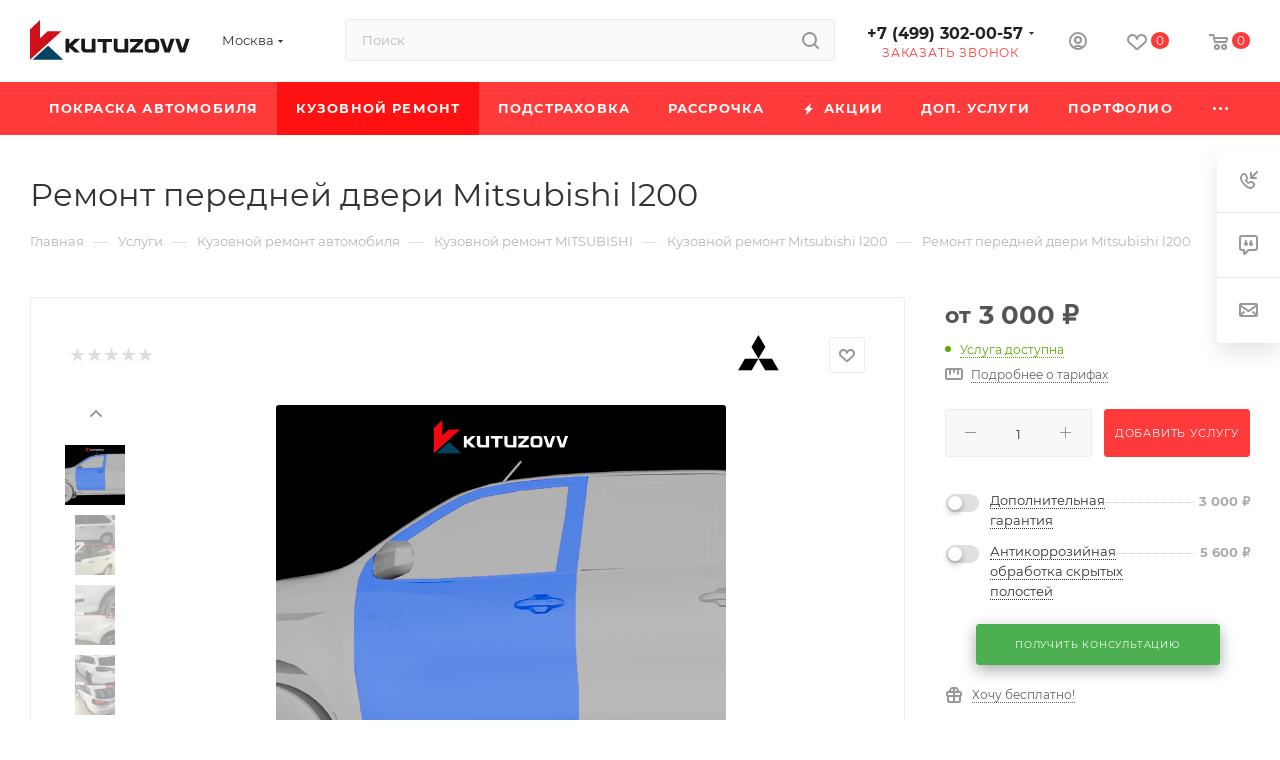

--- FILE ---
content_type: text/html; charset=UTF-8
request_url: https://kutuzovv.ru/catalog/kuzovnoy_remont_avtomobilya/mitsubishi2/mitsubishi_l2001/remont-peredney-dveri-mitsubishi-l200/
body_size: 133739
content:
<!DOCTYPE html>
<html xmlns="http://www.w3.org/1999/xhtml" xml:lang="ru" lang="ru"  >
<head><link rel="canonical" href="https://kutuzovv.ru/catalog/kuzovnoy_remont_avtomobilya/mitsubishi2/mitsubishi_l2001/remont-peredney-dveri-mitsubishi-l200/" />
	<title>Ремонт передней двери Mitsubishi l200 в Москве – цены в Кутузовв</title>
    <meta name="description" content="Ремонт передней двери Mitsubishi l200 в Kutuzovv. Автосервис в Москве, возможна рассрочка. Доступные цены на кузовной ремонт и покраску автомобиля, акции, бесплатный выезд оценщика." />
    <meta name="viewport" content="initial-scale=1.0, width=device-width, maximum-scale=1" />
	<meta name="HandheldFriendly" content="true" />
	<meta name="yes" content="yes" />
	<meta name="apple-mobile-web-app-status-bar-style" content="black" />
	<meta name="SKYPE_TOOLBAR" content="SKYPE_TOOLBAR_PARSER_COMPATIBLE" />
	    <meta http-equiv="Content-Type" content="text/html; charset=UTF-8" />
        
    <!-- Top.Mail.Ru counter -->
<script>
var _tmr = window._tmr || (window._tmr = []);
_tmr.push({id: "3720497", type: "pageView", start: (new Date()).getTime(), pid: "USER_ID"});
(function (d, w, id) {
  if (d.getElementById(id)) return;
  var ts = d.createElement("script"); ts.type = "text/javascript"; ts.async = true; ts.id = id;
  ts.src = "https://top-fwz1.mail.ru/js/code.js";
  var f = function () {var s = d.getElementsByTagName("script")[0]; s.parentNode.insertBefore(ts, s);};
  if (w.opera == "[object Opera]") { d.addEventListener("DOMContentLoaded", f, false); } else { f(); }
})(document, window, "tmr-code");
</script>
<noscript><div><img data-lazyload class="lazy" src="[data-uri]" data-src="https://top-fwz1.mail.ru/counter?id=3720497;js=na" style="position:absolute;left:-9999px;" alt="Top.Mail.Ru" /></div></noscript>
<!-- /Top.Mail.Ru counter -->
    <link href="/bitrix/js/intranet/intranet-common.min.css?166965005761199"  rel="stylesheet" />
<link href="/bitrix/css/aspro.max/notice.min.css?16627622652876"  rel="stylesheet" />
<link href="/bitrix/js/ui/design-tokens/dist/ui.design-tokens.min.css?166965008420836"  rel="stylesheet" />
<link href="/bitrix/js/ui/fonts/opensans/ui.font.opensans.min.css?16696499942320"  rel="stylesheet" />
<link href="/bitrix/js/main/popup/dist/main.popup.bundle.min.css?175169692825089"  rel="stylesheet" />
<link href="/bitrix/cache/css/s1/aspro_max/page_affce9a998f245cab5642efec2808dec/page_affce9a998f245cab5642efec2808dec_v1.css?1765453319150872"  rel="stylesheet" />
<link href="/bitrix/cache/css/s1/aspro_max/default_e36821fcb5fc3e93fc4d55a82ccef3c9/default_e36821fcb5fc3e93fc4d55a82ccef3c9_v1.css?176096113658390"  rel="stylesheet" />
<link href="/bitrix/panel/main/popup.min.css?175169692820774"  rel="stylesheet" />
<link href="/bitrix/cache/css/s1/aspro_max/template_d232702b0c8a86a2bb4583fa31599f16/template_d232702b0c8a86a2bb4583fa31599f16_v1.css?17655407341370518"  data-template-style="true" rel="stylesheet" />
<script>if(!window.BX)window.BX={};if(!window.BX.message)window.BX.message=function(mess){if(typeof mess==='object'){for(let i in mess) {BX.message[i]=mess[i];} return true;}};</script>
<script>(window.BX||top.BX).message({'JS_CORE_LOADING':'Загрузка...','JS_CORE_NO_DATA':'- Нет данных -','JS_CORE_WINDOW_CLOSE':'Закрыть','JS_CORE_WINDOW_EXPAND':'Развернуть','JS_CORE_WINDOW_NARROW':'Свернуть в окно','JS_CORE_WINDOW_SAVE':'Сохранить','JS_CORE_WINDOW_CANCEL':'Отменить','JS_CORE_WINDOW_CONTINUE':'Продолжить','JS_CORE_H':'ч','JS_CORE_M':'м','JS_CORE_S':'с','JSADM_AI_HIDE_EXTRA':'Скрыть лишние','JSADM_AI_ALL_NOTIF':'Показать все','JSADM_AUTH_REQ':'Требуется авторизация!','JS_CORE_WINDOW_AUTH':'Войти','JS_CORE_IMAGE_FULL':'Полный размер'});</script>
<script src="/bitrix/js/main/core/core.min.js?1751696928220366"></script>
<script>BX.setJSList(['/bitrix/js/main/core/core_ajax.js','/bitrix/js/main/core/core_promise.js','/bitrix/js/main/polyfill/promise/js/promise.js','/bitrix/js/main/loadext/loadext.js','/bitrix/js/main/loadext/extension.js','/bitrix/js/main/polyfill/promise/js/promise.js','/bitrix/js/main/polyfill/find/js/find.js','/bitrix/js/main/polyfill/includes/js/includes.js','/bitrix/js/main/polyfill/matches/js/matches.js','/bitrix/js/ui/polyfill/closest/js/closest.js','/bitrix/js/main/polyfill/fill/main.polyfill.fill.js','/bitrix/js/main/polyfill/find/js/find.js','/bitrix/js/main/polyfill/matches/js/matches.js','/bitrix/js/main/polyfill/core/dist/polyfill.bundle.js','/bitrix/js/main/core/core.js','/bitrix/js/main/polyfill/intersectionobserver/js/intersectionobserver.js','/bitrix/js/main/lazyload/dist/lazyload.bundle.js','/bitrix/js/main/polyfill/core/dist/polyfill.bundle.js','/bitrix/js/main/parambag/dist/parambag.bundle.js']);
</script>
<script>(window.BX||top.BX).message({'pull_server_enabled':'Y','pull_config_timestamp':'1662763015','pull_guest_mode':'N','pull_guest_user_id':'0'});(window.BX||top.BX).message({'PULL_OLD_REVISION':'Для продолжения корректной работы с сайтом необходимо перезагрузить страницу.'});</script>
<script>(window.BX||top.BX).message({'NOTICE_ADDED2CART':'В корзине','NOTICE_CLOSE':'Закрыть','NOTICE_MORE':'и ещё #COUNT# #PRODUCTS#','NOTICE_PRODUCT0':'товаров','NOTICE_PRODUCT1':'товар','NOTICE_PRODUCT2':'товара','NOTICE_ADDED2DELAY':'В отложенных','NOTICE_ADDED2COMPARE':'В сравнении'});</script>
<script>(window.BX||top.BX).message({'CT_BST_SEARCH_BUTTON2':'Найти','SEARCH_IN_SITE_FULL':'По всему сайту','SEARCH_IN_SITE':'Везде','SEARCH_IN_CATALOG_FULL':'По каталогу','SEARCH_IN_CATALOG':'Каталог'});</script>
<script>(window.BX||top.BX).message({'JS_CORE_LOADING':'Загрузка...','JS_CORE_NO_DATA':'- Нет данных -','JS_CORE_WINDOW_CLOSE':'Закрыть','JS_CORE_WINDOW_EXPAND':'Развернуть','JS_CORE_WINDOW_NARROW':'Свернуть в окно','JS_CORE_WINDOW_SAVE':'Сохранить','JS_CORE_WINDOW_CANCEL':'Отменить','JS_CORE_WINDOW_CONTINUE':'Продолжить','JS_CORE_H':'ч','JS_CORE_M':'м','JS_CORE_S':'с','JSADM_AI_HIDE_EXTRA':'Скрыть лишние','JSADM_AI_ALL_NOTIF':'Показать все','JSADM_AUTH_REQ':'Требуется авторизация!','JS_CORE_WINDOW_AUTH':'Войти','JS_CORE_IMAGE_FULL':'Полный размер'});</script>
<script>(window.BX||top.BX).message({'DROP_FILE':'<span>Нажмите для загрузки<\/span> или перетащите фото (до 1 мб на файл)'});</script>
<script>(window.BX||top.BX).message({'LANGUAGE_ID':'ru','FORMAT_DATE':'DD.MM.YYYY','FORMAT_DATETIME':'DD.MM.YYYY HH:MI:SS','COOKIE_PREFIX':'BITRIX_SM','SERVER_TZ_OFFSET':'0','UTF_MODE':'Y','SITE_ID':'s1','SITE_DIR':'/','USER_ID':'','SERVER_TIME':'1768718219','USER_TZ_OFFSET':'0','USER_TZ_AUTO':'Y','bitrix_sessid':'73e1fd0cdac098fccd5625367ceb04d6'});</script>

<script  src="/bitrix/cache/js/s1/aspro_max/kernel_main/kernel_main_v1.js?1760981344191895"></script>
<script src="/bitrix/js/pull/protobuf/protobuf.min.js?166276021576433"></script>
<script src="/bitrix/js/pull/protobuf/model.min.js?166276021514190"></script>
<script src="/bitrix/js/rest/client/rest.client.min.js?16627602189240"></script>
<script src="/bitrix/js/pull/client/pull.client.min.js?166964997744915"></script>
<script src="/bitrix/js/main/ajax.min.js?166276015622194"></script>
<script src="/bitrix/js/aspro.max/notice.min.js?166276226514243"></script>
<script src="/bitrix/js/main/popup/dist/main.popup.bundle.min.js?166965007465492"></script>
<script src="/bitrix/js/main/rating.min.js?166276015612067"></script>
<script src="/bitrix/js/currency/currency-core/dist/currency-core.bundle.min.js?16627601842842"></script>
<script src="/bitrix/js/currency/core_currency.min.js?1662760184833"></script>
<script src="/bitrix/js/main/core/core_ls.min.js?16627601567365"></script>
<script src="/bitrix/js/yandex.metrika/script.js?17460032646763"></script>
<script>BX.setJSList(['/bitrix/js/main/core/core_fx.js','/bitrix/js/main/pageobject/pageobject.js','/bitrix/js/main/core/core_window.js','/bitrix/js/main/session.js','/bitrix/js/main/utils.js','/bitrix/js/main/date/main.date.js','/bitrix/js/main/core/core_date.js','/bitrix/js/main/dd.js','/bitrix/js/main/core/core_uf.js','/bitrix/js/main/core/core_dd.js','/bitrix/js/main/core/core_tooltip.js','/bitrix/templates/aspro_max/components/bitrix/catalog/main/script.js','/local/templates/.default/components/bitrix/catalog.element/main/script.js','/bitrix/templates/aspro_max/js/jquery.fancybox.min.js','/bitrix/templates/aspro_max/js/tabs_history.js','/bitrix/templates/aspro_max/js/hash_location.js','/bitrix/templates/aspro_max/js/scroll_active_tab.js','/bitrix/templates/aspro_max/components/bitrix/sale.prediction.product.detail/main/script.js','/bitrix/templates/aspro_max/components/bitrix/sale.gift.product/main/script.js','/bitrix/templates/aspro_max/components/bitrix/sale.gift.main.products/main/script.js','/bitrix/templates/aspro_max/components/bitrix/news.list/news-list/script.js','/bitrix/templates/aspro_max/js/slider.swiper.min.js','/bitrix/templates/aspro_max/vendor/js/carousel/swiper/swiper-bundle.min.js','/bitrix/templates/aspro_max/components/bitrix/catalog.bigdata.products/main/script.js','/bitrix/templates/aspro_max/js/jquery.history.js','/bitrix/templates/aspro_max/vendor/js/carousel/owl/owl.carousel.min.js','/bitrix/templates/aspro_max/js/catalog_element.min.js','/bitrix/templates/aspro_max/js/goals.js','/bitrix/templates/aspro_max/js/observer.js','/bitrix/templates/aspro_max/js/jquery.actual.min.js','/bitrix/templates/aspro_max/js/jqModal.js','/bitrix/templates/aspro_max/vendor/js/bootstrap.js','/bitrix/templates/aspro_max/vendor/js/jquery.appear.js','/bitrix/templates/aspro_max/vendor/js/ripple.js','/bitrix/templates/aspro_max/vendor/js/velocity/velocity.js','/bitrix/templates/aspro_max/vendor/js/velocity/velocity.ui.js','/bitrix/templates/aspro_max/js/browser.js','/bitrix/templates/aspro_max/js/jquery.uniform.min.js','/bitrix/templates/aspro_max/vendor/js/sticky-sidebar.js','/bitrix/templates/aspro_max/js/jquery.validate.min.js','/bitrix/templates/aspro_max/js/jquery.easing.1.3.js','/bitrix/templates/aspro_max/js/equalize.min.js','/bitrix/templates/aspro_max/js/jquery.alphanumeric.js','/bitrix/templates/aspro_max/js/jquery.cookie.js','/bitrix/templates/aspro_max/js/jquery.plugin.min.js','/bitrix/templates/aspro_max/js/jquery.countdown.min.js','/bitrix/templates/aspro_max/js/jquery.countdown-ru.js','/bitrix/templates/aspro_max/js/jquery.ikSelect.js','/bitrix/templates/aspro_max/js/jquery.mobile.custom.touch.min.js','/bitrix/templates/aspro_max/js/jquery.dotdotdot.js','/bitrix/templates/aspro_max/js/rating_likes.js','/bitrix/templates/aspro_max/js/buy_services.js','/bitrix/templates/aspro_max/js/mobile.js','/bitrix/templates/aspro_max/js/jquery.mousewheel.min.js','/bitrix/templates/aspro_max/js/jquery.mCustomScrollbar.js','/bitrix/templates/aspro_max/js/scrollTabs.js','/bitrix/templates/aspro_max/js/main.js','/bitrix/templates/aspro_max/js/blocks/blocks.js','/bitrix/components/bitrix/search.title/script.js','/bitrix/templates/aspro_max/components/bitrix/search.title/mega_menu/script.js','/bitrix/templates/aspro_max/js/searchtitle.js','/bitrix/templates/aspro_max/components/bitrix/menu/menu_in_burger/script.js','/bitrix/templates/aspro_max/components/bitrix/search.title/corp/script.js','/bitrix/templates/aspro_max/components/bitrix/menu/top_catalog_wide_custom/script.js','/bitrix/templates/aspro_max/components/bitrix/menu/top/script.js','/bitrix/templates/aspro_max/js/mega_menu.js','/bitrix/templates/aspro_max/components/bitrix/map.yandex.view/map/script.js','/bitrix/templates/aspro_max/components/bitrix/menu/bottom/script.js','/bitrix/components/aspro/marketing.popup.max/templates/.default/script.js','/bitrix/templates/aspro_max/components/bitrix/search.title/fixed/script.js','/bitrix/templates/aspro_max/components/aspro/regionality.list.max/popup_regions/script.js','/bitrix/templates/aspro_max/components/bitrix/catalog.comments/catalog/script.js','/bitrix/templates/aspro_max/js/drop.js']);</script>
<script>BX.setCSSList(['/bitrix/templates/aspro_max/components/bitrix/catalog/main/style.css','/local/templates/.default/components/bitrix/catalog.element/main/style.css','/bitrix/templates/aspro_max/components/bitrix/news/faq/style.css','/bitrix/templates/aspro_max/components/bitrix/news.list/items-list/style.css','/bitrix/templates/aspro_max/css/jquery.fancybox.min.css','/bitrix/templates/aspro_max/css/animation/animation_ext.css','/bitrix/templates/aspro_max/components/bitrix/sale.gift.main.products/main/style.css','/bitrix/templates/aspro_max/components/bitrix/news.list/news-list/style.css','/bitrix/templates/aspro_max/vendor/css/carousel/swiper/swiper-bundle.min.css','/bitrix/templates/aspro_max/css/slider.swiper.min.css','/bitrix/templates/aspro_max/css/main_slider.min.css','/bitrix/templates/aspro_max/vendor/css/carousel/owl/owl.carousel.min.css','/bitrix/templates/aspro_max/vendor/css/carousel/owl/owl.theme.default.min.css','/bitrix/templates/aspro_max/css/detail-gallery.css','/bitrix/templates/aspro_max/css/fonts/montserrat/css/montserrat.min.css','/bitrix/templates/aspro_max/css/blocks/dark-light-theme.css','/bitrix/templates/aspro_max/css/colored.css','/bitrix/templates/aspro_max/vendor/css/bootstrap.css','/bitrix/templates/aspro_max/css/styles.css','/bitrix/templates/aspro_max/css/blocks/blocks.css','/bitrix/templates/aspro_max/css/blocks/common.blocks/bottom-icons-panel/bottom-icons-panel.css','/bitrix/templates/aspro_max/css/blocks/common.blocks/counter-state/counter-state.css','/bitrix/templates/aspro_max/css/banners.css','/bitrix/templates/aspro_max/css/menu.css','/bitrix/templates/aspro_max/css/catalog.css','/bitrix/templates/aspro_max/css/jquery.mCustomScrollbar.min.css','/bitrix/templates/aspro_max/vendor/css/ripple.css','/bitrix/templates/aspro_max/css/left_block_main_page.css','/bitrix/templates/aspro_max/css/stores.css','/bitrix/templates/aspro_max/css/yandex_map.css','/bitrix/templates/aspro_max/css/buy_services.css','/bitrix/templates/aspro_max/css/header_fixed.css','/bitrix/templates/aspro_max/ajax/ajax.css','/bitrix/templates/aspro_max/css/searchtitle.css','/bitrix/templates/aspro_max/css/blocks/line-block.min.css','/bitrix/templates/aspro_max/components/bitrix/menu/top/style.css','/bitrix/templates/aspro_max/css/mega_menu.css','/bitrix/templates/aspro_max/components/bitrix/breadcrumb/main/style.css','/bitrix/templates/aspro_max/components/bitrix/news.list/preim_slider/style.css','/bitrix/templates/aspro_max/components/bitrix/map.yandex.system/map/style.css','/bitrix/templates/aspro_max/css/footer.css','/bitrix/components/aspro/marketing.popup.max/templates/.default/style.css','/bitrix/templates/aspro_max/styles.css','/bitrix/templates/aspro_max/template_styles.css','/bitrix/templates/aspro_max/css/header.css','/bitrix/templates/aspro_max/css/media.css','/bitrix/templates/aspro_max/css/h1-normal.css','/bitrix/templates/aspro_max/themes/custom_s1/theme.css','/bitrix/templates/aspro_max/css/widths/width-3.css','/bitrix/templates/aspro_max/css/fonts/font-10.css','/bitrix/templates/aspro_max/css/custom.css','/bitrix/templates/aspro_max/components/bitrix/catalog.comments/catalog/style.css','/bitrix/templates/aspro_max/css/drop.css','/bitrix/components/bitrix/blog/templates/.default/style.css','/bitrix/components/bitrix/blog/templates/.default/themes/green/style.css','/bitrix/components/bitrix/rating.vote/templates/standart_text/style.css']);</script>
            <script>
                window.dataLayerName = 'dataLayer';
                var dataLayerName = window.dataLayerName;
            </script>
            <!-- Yandex.Metrika counter -->
            <script>
                (function (m, e, t, r, i, k, a) {
                    m[i] = m[i] || function () {
                        (m[i].a = m[i].a || []).push(arguments)
                    };
                    m[i].l = 1 * new Date();
                    k = e.createElement(t), a = e.getElementsByTagName(t)[0], k.async = 1, k.src = r, a.parentNode.insertBefore(k, a)
                })
                (window, document, "script", "https://mc.yandex.ru/metrika/tag.js", "ym");
                ym("68488984", "init", {
                    clickmap: true,
                    trackLinks: true,
                    accurateTrackBounce: true,
                    webvisor: true,
                    ecommerce: dataLayerName,
                    params: {
                        __ym: {
                            "ymCmsPlugin": {
                                "cms": "1c-bitrix",
                                "cmsVersion": "22.500",
                                "pluginVersion": "1.0.8",
                                'ymCmsRip': 1300796028                            }
                        }
                    }
                });
                document.addEventListener("DOMContentLoaded", function() {
                                    });
            </script>
            <!-- /Yandex.Metrika counter -->
                    <script>
            window.counters = ["68488984"];
        </script>
<script>
					(function () {
						"use strict";
						var counter = function ()
						{
							var cookie = (function (name) {
								var parts = ("; " + document.cookie).split("; " + name + "=");
								if (parts.length == 2) {
									try {return JSON.parse(decodeURIComponent(parts.pop().split(";").shift()));}
									catch (e) {}
								}
							})("BITRIX_CONVERSION_CONTEXT_s1");
							if (cookie && cookie.EXPIRE >= BX.message("SERVER_TIME"))
								return;
							var request = new XMLHttpRequest();
							request.open("POST", "/bitrix/tools/conversion/ajax_counter.php", true);
							request.setRequestHeader("Content-type", "application/x-www-form-urlencoded");
							request.send(
								"SITE_ID="+encodeURIComponent("s1")+
								"&sessid="+encodeURIComponent(BX.bitrix_sessid())+
								"&HTTP_REFERER="+encodeURIComponent(document.referrer)
							);
						};
						if (window.frameRequestStart === true)
							BX.addCustomEvent("onFrameDataReceived", counter);
						else
							BX.ready(counter);
					})();
				</script>
<meta name="robots" content="noindex, nofollow">
<script>BX.message({'PORTAL_WIZARD_NAME':'Аспро: Максимум - интернет-магазин','PORTAL_WIZARD_DESC':'Аспро: Максимум - интернет магазин с поддержкой современных технологий: BigData, композитный сайт, фасетный поиск, адаптивная верстка','ASPRO_MAX_MOD_INST_OK':'Поздравляем, модуль «Аспро: Максимум - интернет-магазин» успешно установлен!<br />\nДля установки готового сайта, пожалуйста перейдите <a href=\'/bitrix/admin/wizard_list.php?lang=ru\'>в список мастеров<\/a> <br />и выберите пункт «Установить» в меню мастера aspro:max','ASPRO_MAX_MOD_UNINST_OK':'Удаление модуля успешно завершено','ASPRO_MAX_SCOM_INSTALL_NAME':'Аспро: Максимум - интернет-магазин','ASPRO_MAX_SCOM_INSTALL_DESCRIPTION':'Мастер создания интернет-магазина «Аспро: Максимум - интернет-магазин»','ASPRO_MAX_SCOM_INSTALL_TITLE':'Установка модуля \"Аспро: Максимум\"','ASPRO_MAX_SCOM_UNINSTALL_TITLE':'Удаление модуля \"Аспро: Максимум\"','ASPRO_MAX_SPER_PARTNER':'Аспро','ASPRO_MAX_PARTNER_URI':'http://www.aspro.ru','OPEN_WIZARDS_LIST':'Открыть список мастеров','ASPRO_MAX_INSTALL_SITE':'Установить готовый сайт','PHONE':'Телефон','FAST_VIEW':'Быстрый просмотр','TABLES_SIZE_TITLE':'Подбор размера','SOCIAL':'Социальные сети','DESCRIPTION':'Описание магазина','ITEMS':'Товары','LOGO':'Логотип','REGISTER_INCLUDE_AREA':'Текст о регистрации','AUTH_INCLUDE_AREA':'Текст об авторизации','FRONT_IMG':'Изображение компании','EMPTY_CART':'пуста','CATALOG_VIEW_MORE':'... Показать все','CATALOG_VIEW_LESS':'... Свернуть','JS_REQUIRED':'Заполните это поле','JS_FORMAT':'Неверный формат','JS_FILE_EXT':'Недопустимое расширение файла','JS_PASSWORD_COPY':'Пароли не совпадают','JS_PASSWORD_LENGTH':'Минимум 6 символов','JS_ERROR':'Неверно заполнено поле','JS_FILE_SIZE':'Максимальный размер 5мб','JS_FILE_BUTTON_NAME':'Выберите файл','JS_FILE_DEFAULT':'Прикрепите файл','JS_DATE':'Некорректная дата','JS_DATETIME':'Некорректная дата/время','JS_REQUIRED_LICENSES':'Согласитесь с условиями','JS_REQUIRED_OFFER':'Согласитесь с условиями','LICENSE_PROP':'Согласие на обработку персональных данных','LOGIN_LEN':'Введите минимум {0} символа','FANCY_CLOSE':'Закрыть','FANCY_NEXT':'Следующий','FANCY_PREV':'Предыдущий','TOP_AUTH_REGISTER':'Регистрация','CALLBACK':'Заказать звонок','ASK':'Задать вопрос','REVIEW':'Оставить отзыв','S_CALLBACK':'Заказать звонок','UNTIL_AKC':'До конца акции','TITLE_QUANTITY_BLOCK':'Остаток','TITLE_QUANTITY':'шт','TOTAL_SUMM_ITEM':'Общая стоимость ','SUBSCRIBE_SUCCESS':'Вы успешно подписались','RECAPTCHA_TEXT':'Подтвердите, что вы не робот','JS_RECAPTCHA_ERROR':'Пройдите проверку','COUNTDOWN_SEC':'сек','COUNTDOWN_MIN':'мин','COUNTDOWN_HOUR':'час','COUNTDOWN_DAY0':'дн','COUNTDOWN_DAY1':'дн','COUNTDOWN_DAY2':'дн','COUNTDOWN_WEAK0':'Недель','COUNTDOWN_WEAK1':'Неделя','COUNTDOWN_WEAK2':'Недели','COUNTDOWN_MONTH0':'Месяцев','COUNTDOWN_MONTH1':'Месяц','COUNTDOWN_MONTH2':'Месяца','COUNTDOWN_YEAR0':'Лет','COUNTDOWN_YEAR1':'Год','COUNTDOWN_YEAR2':'Года','COUNTDOWN_COMPACT_SEC':'с','COUNTDOWN_COMPACT_MIN':'м','COUNTDOWN_COMPACT_HOUR':'ч','COUNTDOWN_COMPACT_DAY':'д','COUNTDOWN_COMPACT_WEAK':'н','COUNTDOWN_COMPACT_MONTH':'м','COUNTDOWN_COMPACT_YEAR0':'л','COUNTDOWN_COMPACT_YEAR1':'г','CATALOG_PARTIAL_BASKET_PROPERTIES_ERROR':'Заполнены не все свойства у добавляемого товара','CATALOG_EMPTY_BASKET_PROPERTIES_ERROR':'Выберите свойства товара, добавляемые в корзину в параметрах компонента','CATALOG_ELEMENT_NOT_FOUND':'Элемент не найден','ERROR_ADD2BASKET':'Ошибка добавления товара в корзину','CATALOG_SUCCESSFUL_ADD_TO_BASKET':'Успешное добавление товара в корзину','ERROR_BASKET_TITLE':'Ошибка корзины','ERROR_BASKET_PROP_TITLE':'Выберите свойства, добавляемые в корзину','ERROR_BASKET_BUTTON':'Выбрать','BASKET_TOP':'Корзина в шапке','ERROR_ADD_DELAY_ITEM':'Ошибка отложенной корзины','VIEWED_TITLE':'Ранее вы смотрели','VIEWED_BEFORE':'Ранее вы смотрели','BEST_TITLE':'Лучшие предложения','CT_BST_SEARCH_BUTTON':'Поиск','CT_BST_SEARCH2_BUTTON':'Найти','BASKET_PRINT_BUTTON':'Распечатать','BASKET_CLEAR_ALL_BUTTON':'Очистить','BASKET_QUICK_ORDER_BUTTON':'Быстрый заказ','BASKET_CONTINUE_BUTTON':'Продолжить покупки','BASKET_ORDER_BUTTON':'Оформить заказ','SHARE_BUTTON':'Поделиться','BASKET_CHANGE_TITLE':'Ваш заказ','BASKET_CHANGE_LINK':'Изменить','MORE_INFO_SKU':'Купить','FROM':'от','BEFORE':'до','TITLE_BLOCK_VIEWED_NAME':'Ранее вы смотрели','T_BASKET':'Корзина','FILTER_EXPAND_VALUES':'Показать все','FILTER_HIDE_VALUES':'Свернуть','FULL_ORDER':'Полный заказ','CUSTOM_COLOR_CHOOSE':'Выбрать','CUSTOM_COLOR_CANCEL':'Отмена','S_MOBILE_MENU':'Меню','MAX_T_MENU_BACK':'Назад','MAX_T_MENU_CALLBACK':'Обратная связь','MAX_T_MENU_CONTACTS_TITLE':'Будьте на связи','SEARCH_TITLE':'Поиск','SOCIAL_TITLE':'Оставайтесь на связи','HEADER_SCHEDULE':'Время работы','SEO_TEXT':'SEO описание','COMPANY_IMG':'Картинка компании','COMPANY_TEXT':'Описание компании','CONFIG_SAVE_SUCCESS':'Настройки сохранены','CONFIG_SAVE_FAIL':'Ошибка сохранения настроек','ITEM_ECONOMY':'Экономия','ITEM_ARTICLE':'Артикул: ','JS_FORMAT_ORDER':'имеет неверный формат','JS_BASKET_COUNT_TITLE':'В корзине товаров на SUMM','POPUP_VIDEO':'Видео','POPUP_GIFT_TEXT':'Нашли что-то особенное? Намекните другу о подарке!','ORDER_FIO_LABEL':'Ф.И.О.','ORDER_PHONE_LABEL':'Телефон','ORDER_REGISTER_BUTTON':'Регистрация','PRICES_TYPE':'Варианты цен','FILTER_HELPER_VALUES':' знач.','SHOW_MORE_SCU_MAIN':'Еще #COUNT#','SHOW_MORE_SCU_1':'предложение','SHOW_MORE_SCU_2':'предложения','SHOW_MORE_SCU_3':'предложений','PARENT_ITEM_NOT_FOUND':'Не найден основной товар для услуги в корзине. Обновите страницу и попробуйте снова.','INVALID_NUMBER':'Неверный номер','INVALID_COUNTRY_CODE':'Неверный код страны','TOO_SHORT':'Номер слишком короткий','TOO_LONG':'Номер слишком длинный'})</script>
<link href="/bitrix/templates/aspro_max/css/critical.css?166990433533" data-skip-moving="true" rel="stylesheet">
<meta name="theme-color" content="#ff3a3a">
<style>:root{--theme-base-color: #ff3a3a;--theme-base-opacity-color: #ff3a3a1a;--theme-base-color-saturation:100%;--theme-base-color-lightness:61%;}</style>
<style>html {--theme-page-width: 1348px;--theme-page-width-padding: 32px}</style>
<script data-skip-moving="true">window.lazySizesConfig = window.lazySizesConfig || {};lazySizesConfig.loadMode = 1;lazySizesConfig.expand = 200;lazySizesConfig.expFactor = 1;lazySizesConfig.hFac = 0.1;window.lazySizesConfig.lazyClass = "lazy";</script>
<script src="/bitrix/templates/aspro_max/js/lazysizes.min.js" data-skip-moving="true" defer=""></script>
<script src="/bitrix/templates/aspro_max/js/ls.unveilhooks.min.js" data-skip-moving="true" defer=""></script>
<link href="/bitrix/templates/aspro_max/css/print.min.css?166276259321745" data-template-style="true" rel="stylesheet" media="print">
					<script data-skip-moving="true" src="/bitrix/js/aspro.max/jquery-2.1.3.min.js"></script>
					<script data-skip-moving="true" src="/bitrix/templates/aspro_max/js/speed.min.js?=1669904335"></script>
<link rel="shortcut icon" href="/favicon.ico" type="image/x-icon" />
<link rel="apple-touch-icon" sizes="180x180" href="/upload/CMax/8dd/1ioejrecep9zky3w93imk2al5f2jcr1z.png" />
<link rel="alternate" media="only screen and (max-width: 640px)" href="https://kutuzovv.ru/catalog/kuzovnoy_remont_avtomobilya/mitsubishi2/mitsubishi_l2001/remont-peredney-dveri-mitsubishi-l200/"/>
<meta property="og:description" content="Ремонт передней двери Mitsubishi l200 в Kutuzovv. Автосервис в Москве, возможна рассрочка. Доступные цены на кузовной ремонт и покраску автомобиля, акции, бесплатный выезд оценщика." />
<meta property="og:image" content="https://kutuzovv.ru:443/upload/iblock/2ef/rjjtiqelc47w8zfbporq55hh3ulcwa0r.png" />
<link rel="image_src" href="https://kutuzovv.ru:443/upload/iblock/2ef/rjjtiqelc47w8zfbporq55hh3ulcwa0r.png"  />
<meta property="og:title" content="Ремонт передней двери Mitsubishi l200 в Москве – цены в Кутузовв" />
<meta property="og:type" content="website" />
<meta property="og:url" content="https://kutuzovv.ru:443/catalog/kuzovnoy_remont_avtomobilya/mitsubishi2/mitsubishi_l2001/remont-peredney-dveri-mitsubishi-l200/" />
<script>window[window.dataLayerName] = window[window.dataLayerName] || [];</script>

<script  src="/bitrix/cache/js/s1/aspro_max/template_60b326884c0dc4617cef70c14dadfac4/template_60b326884c0dc4617cef70c14dadfac4_v1.js?1765452518714257"></script>
<script  src="/bitrix/cache/js/s1/aspro_max/page_ea29066dad4641ffe849c6848dfac768/page_ea29066dad4641ffe849c6848dfac768_v1.js?1765453319349996"></script>
<script  src="/bitrix/cache/js/s1/aspro_max/default_7bb0cfb2e9793571b1ef65cc5c30f666/default_7bb0cfb2e9793571b1ef65cc5c30f666_v1.js?17609606141673"></script>
<script  src="/bitrix/cache/js/s1/aspro_max/default_dd43f84d8b2719c368319bd68900ef92/default_dd43f84d8b2719c368319bd68900ef92_v1.js?176096106211057"></script>
<script>var _ba = _ba || []; _ba.push(["aid", "8e3dfbe503760a4dd9a89172e7a7b4a5"]); _ba.push(["host", "kutuzovv.ru"]); _ba.push(["ad[ct][item]", "[base64]"]);_ba.push(["ad[ct][user_id]", function(){return BX.message("USER_ID") ? BX.message("USER_ID") : 0;}]);_ba.push(["ad[ct][recommendation]", function() {var rcmId = "";var cookieValue = BX.getCookie("BITRIX_SM_RCM_PRODUCT_LOG");var productId = 84877;var cItems = [];var cItem;if (cookieValue){cItems = cookieValue.split(".");}var i = cItems.length;while (i--){cItem = cItems[i].split("-");if (cItem[0] == productId){rcmId = cItem[1];break;}}return rcmId;}]);_ba.push(["ad[ct][v]", "2"]);(function() {var ba = document.createElement("script"); ba.type = "text/javascript"; ba.async = true;ba.src = (document.location.protocol == "https:" ? "https://" : "http://") + "bitrix.info/ba.js";var s = document.getElementsByTagName("script")[0];s.parentNode.insertBefore(ba, s);})();</script>

			<script>!function(){var t=document.createElement("script");t.type="text/javascript",t.async=!0,t.src='https://vk.com/js/api/openapi.js?169',t.onload=function(){VK.Retargeting.Init("VK-RTRG-547863-favRg"),VK.Retargeting.Hit()},document.head.appendChild(t)}();</script><noscript><img data-lazyload class="lazy" src="[data-uri]" data-src="https://vk.com/rtrg?p=VK-RTRG-547863-favRg" style="position:fixed; left:-999px;" alt=""/></noscript>
<!-- START Соглашение на использование Cookie -->
<script>
    document.addEventListener('DOMContentLoaded', () => {
        let cookieconsentLoad = 0;
        let insertionPoint = document.querySelector('#scripts');
        if (!insertionPoint) {
            console.warn("Элемент #scripts не найден. Скрипт cookieconsent будет добавлен в конец body.");
            insertionPoint = document.body;
        }
        const loadCookieConsent = function(event) {
            if (cookieconsentLoad === 0) {
                cookieconsentLoad = 1;
                // Удаляем обработчики событий после первого срабатывания
                document.removeEventListener('mousedown', loadCookieConsent);
                document.removeEventListener('keydown', loadCookieConsent);
                document.removeEventListener('touchstart', loadCookieConsent);
                document.removeEventListener('scroll', loadCookieConsent);
                document.removeEventListener('mousemove', loadCookieConsent);
                document.removeEventListener('wheel', loadCookieConsent);
                const script = document.createElement('script');
                script.src = "/bitrix/templates/aspro_max/js/cookieconsent.min.js";
                script.onload = function() {
                    if (localStorage.getItem('cookie_allow') !== '1' && sessionStorage.getItem('cookie_allow') !== '1') {
                        const palettes = {
                            site: {
                                "popup": { "background": "#e9eff3", "text": "#000000" },
                                "button": {
                                    "background": "#ff3a3a",
                                    "text": "#fff",
                                    padding: '10px 20px'
                                }
                            }
                        };
                        const CookieConsent = window.CookieConsent;
                        const cookie_show = new CookieConsent({
                            type: 'opt-in',
                            theme: 'classic',
                            palette: palettes.site,
                            position: 'bottom',
                            content: {
                                header: 'Управление файлами cookie',
                                message: 'Наш сайт обрабатывает файлы cookie (в том числе, файлы cookie, используемые «Яндекс-метрикой»). Нажимая на кнопку «Соглашаюсь», вы даете свое согласие на обработку файлов cookie вашего браузера в соответствии с нашей <a href="/include/licenses_detail.php" target="_blank" rel="nofollow">политикой конфиденциальности</a>',
                                dismiss: 'Отклонить',
                                allow: 'Соглашаюсь',
                                deny: 'Отклонить',
                                link: 'Подробнее',
                                href: '/include/licenses_detail.php',
                                close: '❌',
                                policy: 'Политика конфиденциальности',
                                target: '_blank',
                            },
                            layout: 'basic-header',
                            cookie: {
                                domain: "https://kutuzovv.ru:443",
                                secure: true,
                                name: 'cookieconsent_status',
                                path: '/',
                                expiryDays: 365
                            },
                            showLink: true,
                            revokable: false,
                            revoke: {
                                expires: 365,
                                days: 365,
                                all: true
                            },
                            law: {
                                regionalLaw: false,
                                countryCode: 'RU'
                            },
                            location: false,
                            dismissOnScroll: false,
                            dismissOnTimeout: false,
                            dismissOnWindowClick: false,
                            dismissOnLinkClick: false,
                            dismissOnKeyPress: false,
                        });
                        document.querySelector('.cc-ALLOW')?.addEventListener('click', function() {
                            if (typeof cookie_show !== 'undefined' && cookie_show && typeof CookieConsent !== 'undefined' && CookieConsent) {
                                cookie_show.setStatuses(CookieConsent.ALLOW);
                                cookie_show.close();
                                cookie_show.destroy();
                            } else {
                                console.error('cookie_show or CookieConsent is not defined. Cannot set statuses or close.');
                            }
                            sessionStorage.setItem('cookie_allow', '1');
                            localStorage.setItem('cookie_allow', '1');
                            console.log('sessionStorage: cookie_allow установлен в 1');
                        });
                        cookie_show.on("initialized", (status) => console.log('cookieconsent initialized'));
                        cookie_show.on("statusChanged", function(cookieName, status, chosenBefore) {
                            console.log('statusChanged ' + status + 'for cookie' + cookieName);
                        });
                        cookie_show.on("error", console.error);
                    }
                };
                script.onerror = function() {
                    console.error('Ошибка загрузки cookieconsent.min.js');
                };
                insertionPoint.appendChild(script);
            }
        };
        // Добавляем обработчики событий
        document.addEventListener('mousedown', loadCookieConsent);
        document.addEventListener('keydown', loadCookieConsent);
        document.addEventListener('touchstart', loadCookieConsent);
        document.addEventListener('scroll', loadCookieConsent);
        document.addEventListener('mousemove', loadCookieConsent);
        document.addEventListener('wheel', loadCookieConsent);
    })
</script>
<!-- END Соглашение на использование Cookie -->
 
</head>
<body class=" site_s1  fill_bg_n catalog-delayed-btn-Y theme-light" id="main" data-site="/">
	
	<div id="panel"></div>
	
				<!--'start_frame_cache_basketitems-component-block'-->												<div id="ajax_basket"></div>
					<!--'end_frame_cache_basketitems-component-block'-->								<div class="cd-modal-bg"></div>
		<script data-skip-moving="true">var solutionName = 'arMaxOptions';</script>
		<script src="/bitrix/templates/aspro_max/js/setTheme.php?site_id=s1&site_dir=/" data-skip-moving="true"></script>
		<script>window.onload=function(){window.basketJSParams = window.basketJSParams || [];}
		BX.message({'MIN_ORDER_PRICE_TEXT':'<b>Минимальная сумма заказа #PRICE#<\/b><br/>Пожалуйста, добавьте еще услуг в \"Мои услуги\"','LICENSES_TEXT':'Я согласен на <a href=\"/include/licenses_detail.php\" target=\"_blank\">обработку персональных данных<\/a>'});
		arAsproOptions.PAGES.FRONT_PAGE = window[solutionName].PAGES.FRONT_PAGE = "";arAsproOptions.PAGES.BASKET_PAGE = window[solutionName].PAGES.BASKET_PAGE = "";arAsproOptions.PAGES.ORDER_PAGE = window[solutionName].PAGES.ORDER_PAGE = "";arAsproOptions.PAGES.PERSONAL_PAGE = window[solutionName].PAGES.PERSONAL_PAGE = "";arAsproOptions.PAGES.CATALOG_PAGE = window[solutionName].PAGES.CATALOG_PAGE = "1";</script>
		<div class="wrapper1  header_bgcolored long_header colored_header catalog_page basket_normal basket_fill_WHITE side_LEFT block_side_NORMAL catalog_icons_Y banner_auto with_fast_view mheader-v1 header-v2 header-font-lower_N regions_Y title_position_LEFT fill_ footer-v1 front-vindex1 mfixed_Y mfixed_view_scroll_top title-v3 lazy_Y with_phones compact-catalog normal-catalog-img landing-normal big-banners-mobile-normal bottom-icons-panel-Y compact-breadcrumbs-N catalog-delayed-btn-Y header_search_opacity  ">

<div class="mega_fixed_menu scrollblock">
	<div class="maxwidth-theme">
		<svg class="svg svg-close" width="14" height="14" viewBox="0 0 14 14">
		  <path data-name="Rounded Rectangle 568 copy 16" d="M1009.4,953l5.32,5.315a0.987,0.987,0,0,1,0,1.4,1,1,0,0,1-1.41,0L1008,954.4l-5.32,5.315a0.991,0.991,0,0,1-1.4-1.4L1006.6,953l-5.32-5.315a0.991,0.991,0,0,1,1.4-1.4l5.32,5.315,5.31-5.315a1,1,0,0,1,1.41,0,0.987,0.987,0,0,1,0,1.4Z" transform="translate(-1001 -946)"></path>
		</svg>
		<i class="svg svg-close mask arrow"></i>
		<div class="row">
			<div class="col-md-9">
				<div class="left_menu_block">
					<div class="logo_block flexbox flexbox--row align-items-normal">
						<div class="logo">
							<a href="/"><img src="/upload/CMax/0db/t4apukfesxv1txjhx7plph7ttjv6g40c.png" alt="KUTUZOVV | Кузовной ремонт" title="KUTUZOVV | Кузовной ремонт" data-src="" /></a>						</div>
						<div class="top-description addr">
							Если кузов — тебе в Кутузовв!						</div>
					</div>
					<div class="search_block">
						<div class="search_wrap">
							<div class="search-block">
									<div class="search-wrapper">
		<div id="title-search_mega_menu">
			<form action="/catalog/" class="search">
				<div class="search-input-div">
					<input class="search-input" id="title-search-input_mega_menu" type="text" name="q" value="" placeholder="Поиск" size="20" maxlength="50" autocomplete="off" />
				</div>
				<div class="search-button-div">
					<button class="btn btn-search" type="submit" name="s" value="Найти"><i class="svg inline search2 " aria-hidden="true"><svg width="17" height="17"><use xlink:href="/bitrix/templates/aspro_max/images/svg/header_icons_srite.svg#search"></use></svg></i></button>
					
					<span class="close-block inline-search-hide"><span class="svg svg-close close-icons"></span></span>
				</div>
			</form>
		</div>
	</div>
<script>
	var jsControl = new JCTitleSearch3({
		//'WAIT_IMAGE': '/bitrix/themes/.default/images/wait.gif',
		'AJAX_PAGE' : '/catalog/kuzovnoy_remont_avtomobilya/mitsubishi2/mitsubishi_l2001/remont-peredney-dveri-mitsubishi-l200/',
		'CONTAINER_ID': 'title-search_mega_menu',
		'INPUT_ID': 'title-search-input_mega_menu',
		'INPUT_ID_TMP': 'title-search-input_mega_menu',
		'MIN_QUERY_LEN': 2
	});
</script>							</div>
						</div>
					</div>
										<!-- noindex -->

	<div class="burger_menu_wrapper">
		
			<div class="top_link_wrapper">
				<div class="menu-item dropdown catalog wide_menu   active">
					<div class="wrap">
						<a class="dropdown-toggle" href="/catalog/">
							<div class="link-title color-theme-hover">
																	<i class="svg inline  svg-inline-icon_catalog" aria-hidden="true" ><svg xmlns="http://www.w3.org/2000/svg" width="10" height="10" viewBox="0 0 10 10"><path  data-name="Rounded Rectangle 969 copy 7" class="cls-1" d="M644,76a1,1,0,1,1-1,1A1,1,0,0,1,644,76Zm4,0a1,1,0,1,1-1,1A1,1,0,0,1,648,76Zm4,0a1,1,0,1,1-1,1A1,1,0,0,1,652,76Zm-8,4a1,1,0,1,1-1,1A1,1,0,0,1,644,80Zm4,0a1,1,0,1,1-1,1A1,1,0,0,1,648,80Zm4,0a1,1,0,1,1-1,1A1,1,0,0,1,652,80Zm-8,4a1,1,0,1,1-1,1A1,1,0,0,1,644,84Zm4,0a1,1,0,1,1-1,1A1,1,0,0,1,648,84Zm4,0a1,1,0,1,1-1,1A1,1,0,0,1,652,84Z" transform="translate(-643 -76)"/></svg></i>																Услуги							</div>
						</a>
													<span class="tail"></span>
							<div class="burger-dropdown-menu row">
								<div class="menu-wrapper" >
									
																														<div class="col-md-4 dropdown-submenu  has_img">
																						<a href="/catalog/pokraska_avtomobilya/" class="color-theme-hover" title="Покраска автомобиля">
												<span class="name option-font-bold">Покраска автомобиля</span>
											</a>
																								<div class="burger-dropdown-menu toggle_menu">
																																									<div class="menu-item   ">
															<a href="/catalog/pokraska_avtomobilya/audi/" title="AUDI">
																<span class="name color-theme-hover">AUDI</span>
															</a>
																													</div>
																																									<div class="menu-item   ">
															<a href="/catalog/pokraska_avtomobilya/aito/" title="AITO">
																<span class="name color-theme-hover">AITO</span>
															</a>
																													</div>
																																									<div class="menu-item   ">
															<a href="/catalog/pokraska_avtomobilya/aurus/" title="AURUS">
																<span class="name color-theme-hover">AURUS</span>
															</a>
																													</div>
																																									<div class="menu-item   ">
															<a href="/catalog/pokraska_avtomobilya/bmw/" title="BMW">
																<span class="name color-theme-hover">BMW</span>
															</a>
																													</div>
																																									<div class="menu-item   ">
															<a href="/catalog/pokraska_avtomobilya/avatr/" title="AVATR">
																<span class="name color-theme-hover">AVATR</span>
															</a>
																													</div>
																																									<div class="menu-item   ">
															<a href="/catalog/pokraska_avtomobilya/byd1/" title="BYD">
																<span class="name color-theme-hover">BYD</span>
															</a>
																													</div>
																																									<div class="menu-item   ">
															<a href="/catalog/pokraska_avtomobilya/baic/" title="BAIC">
																<span class="name color-theme-hover">BAIC</span>
															</a>
																													</div>
																																									<div class="menu-item   ">
															<a href="/catalog/pokraska_avtomobilya/belgee/" title="BELGEE">
																<span class="name color-theme-hover">BELGEE</span>
															</a>
																													</div>
																																									<div class="menu-item   ">
															<a href="/catalog/pokraska_avtomobilya/cadillac/" title="CADILLAC">
																<span class="name color-theme-hover">CADILLAC</span>
															</a>
																													</div>
																																									<div class="menu-item   ">
															<a href="/catalog/pokraska_avtomobilya/changan1/" title="CHANGAN">
																<span class="name color-theme-hover">CHANGAN</span>
															</a>
																													</div>
																																									<div class="menu-item collapsed  ">
															<a href="/catalog/pokraska_avtomobilya/chrysler/" title="CHRYSLER">
																<span class="name color-theme-hover">CHRYSLER</span>
															</a>
																													</div>
																																									<div class="menu-item collapsed  ">
															<a href="/catalog/pokraska_avtomobilya/chery/" title="CHERY">
																<span class="name color-theme-hover">CHERY</span>
															</a>
																													</div>
																																									<div class="menu-item collapsed  ">
															<a href="/catalog/pokraska_avtomobilya/chevrolet/" title="CHEVROLET">
																<span class="name color-theme-hover">CHEVROLET</span>
															</a>
																													</div>
																																									<div class="menu-item collapsed  ">
															<a href="/catalog/pokraska_avtomobilya/daewoo/" title="DAEWOO">
																<span class="name color-theme-hover">DAEWOO</span>
															</a>
																													</div>
																																									<div class="menu-item collapsed  ">
															<a href="/catalog/pokraska_avtomobilya/citroen/" title="CITROEN">
																<span class="name color-theme-hover">CITROEN</span>
															</a>
																													</div>
																																									<div class="menu-item collapsed  ">
															<a href="/catalog/pokraska_avtomobilya/dodge/" title="DODGE">
																<span class="name color-theme-hover">DODGE</span>
															</a>
																													</div>
																																									<div class="menu-item collapsed  ">
															<a href="/catalog/pokraska_avtomobilya/dongfeng/" title="DONGFENG">
																<span class="name color-theme-hover">DONGFENG</span>
															</a>
																													</div>
																																									<div class="menu-item collapsed  ">
															<a href="/catalog/pokraska_avtomobilya/evolute/" title="EVOLUTE">
																<span class="name color-theme-hover">EVOLUTE</span>
															</a>
																													</div>
																																									<div class="menu-item collapsed  ">
															<a href="/catalog/pokraska_avtomobilya/exeed/" title="EXEED">
																<span class="name color-theme-hover">EXEED</span>
															</a>
																													</div>
																																									<div class="menu-item collapsed  ">
															<a href="/catalog/pokraska_avtomobilya/faw/" title="FAW">
																<span class="name color-theme-hover">FAW</span>
															</a>
																													</div>
																																									<div class="menu-item collapsed  ">
															<a href="/catalog/pokraska_avtomobilya/fiat/" title="FIAT">
																<span class="name color-theme-hover">FIAT</span>
															</a>
																													</div>
																																									<div class="menu-item collapsed  ">
															<a href="/catalog/pokraska_avtomobilya/ford/" title="FORD">
																<span class="name color-theme-hover">FORD</span>
															</a>
																													</div>
																																									<div class="menu-item collapsed  ">
															<a href="/catalog/pokraska_avtomobilya/gac/" title="GAC">
																<span class="name color-theme-hover">GAC</span>
															</a>
																													</div>
																																									<div class="menu-item collapsed  ">
															<a href="/catalog/pokraska_avtomobilya/foton/" title="FOTON">
																<span class="name color-theme-hover">FOTON</span>
															</a>
																													</div>
																																									<div class="menu-item collapsed  ">
															<a href="/catalog/pokraska_avtomobilya/geely/" title="GEELY">
																<span class="name color-theme-hover">GEELY</span>
															</a>
																													</div>
																																									<div class="menu-item collapsed  ">
															<a href="/catalog/pokraska_avtomobilya/great_wall/" title="Great Wall">
																<span class="name color-theme-hover">Great Wall</span>
															</a>
																													</div>
																																									<div class="menu-item collapsed  ">
															<a href="/catalog/pokraska_avtomobilya/haima/" title="HAIMA">
																<span class="name color-theme-hover">HAIMA</span>
															</a>
																													</div>
																																									<div class="menu-item collapsed  ">
															<a href="/catalog/pokraska_avtomobilya/haval/" title="HAVAL">
																<span class="name color-theme-hover">HAVAL</span>
															</a>
																													</div>
																																									<div class="menu-item collapsed  ">
															<a href="/catalog/pokraska_avtomobilya/honda/" title="HONDA">
																<span class="name color-theme-hover">HONDA</span>
															</a>
																													</div>
																																									<div class="menu-item collapsed  ">
															<a href="/catalog/pokraska_avtomobilya/hyundai/" title="HYUNDAI">
																<span class="name color-theme-hover">HYUNDAI</span>
															</a>
																													</div>
																																									<div class="menu-item collapsed  ">
															<a href="/catalog/pokraska_avtomobilya/hongqi/" title="HONGQI">
																<span class="name color-theme-hover">HONGQI</span>
															</a>
																													</div>
																																									<div class="menu-item collapsed  ">
															<a href="/catalog/pokraska_avtomobilya/infinity/" title="INFINITI">
																<span class="name color-theme-hover">INFINITI</span>
															</a>
																													</div>
																																									<div class="menu-item collapsed  ">
															<a href="/catalog/pokraska_avtomobilya/jac1/" title="JAC">
																<span class="name color-theme-hover">JAC</span>
															</a>
																													</div>
																																									<div class="menu-item collapsed  ">
															<a href="/catalog/pokraska_avtomobilya/jetour/" title="JETOUR">
																<span class="name color-theme-hover">JETOUR</span>
															</a>
																													</div>
																																									<div class="menu-item collapsed  ">
															<a href="/catalog/pokraska_avtomobilya/jaecoo/" title="JAECOO">
																<span class="name color-theme-hover">JAECOO</span>
															</a>
																													</div>
																																									<div class="menu-item collapsed  ">
															<a href="/catalog/pokraska_avtomobilya/jaguar/" title="JAGUAR">
																<span class="name color-theme-hover">JAGUAR</span>
															</a>
																													</div>
																																									<div class="menu-item collapsed  ">
															<a href="/catalog/pokraska_avtomobilya/kia/" title="KIA">
																<span class="name color-theme-hover">KIA</span>
															</a>
																													</div>
																																									<div class="menu-item collapsed  ">
															<a href="/catalog/pokraska_avtomobilya/jeep/" title="JEEP">
																<span class="name color-theme-hover">JEEP</span>
															</a>
																													</div>
																																									<div class="menu-item collapsed  ">
															<a href="/catalog/pokraska_avtomobilya/kaiyi/" title="KAIYI">
																<span class="name color-theme-hover">KAIYI</span>
															</a>
																													</div>
																																									<div class="menu-item collapsed  ">
															<a href="/catalog/pokraska_avtomobilya/lada/" title="LADA">
																<span class="name color-theme-hover">LADA</span>
															</a>
																													</div>
																																									<div class="menu-item collapsed  ">
															<a href="/catalog/pokraska_avtomobilya/land_rover/" title="LAND ROVER">
																<span class="name color-theme-hover">LAND ROVER</span>
															</a>
																													</div>
																																									<div class="menu-item collapsed  ">
															<a href="/catalog/pokraska_avtomobilya/lexus/" title="LEXUS">
																<span class="name color-theme-hover">LEXUS</span>
															</a>
																													</div>
																																									<div class="menu-item collapsed  ">
															<a href="/catalog/pokraska_avtomobilya/li1/" title="LI">
																<span class="name color-theme-hover">LI</span>
															</a>
																													</div>
																																									<div class="menu-item collapsed  ">
															<a href="/catalog/pokraska_avtomobilya/lifan/" title="LIFAN">
																<span class="name color-theme-hover">LIFAN</span>
															</a>
																													</div>
																																									<div class="menu-item collapsed  ">
															<a href="/catalog/pokraska_avtomobilya/livan/" title="LIVAN">
																<span class="name color-theme-hover">LIVAN</span>
															</a>
																													</div>
																																									<div class="menu-item collapsed  ">
															<a href="/catalog/pokraska_avtomobilya/mazda/" title="MAZDA">
																<span class="name color-theme-hover">MAZDA</span>
															</a>
																													</div>
																																									<div class="menu-item collapsed  ">
															<a href="/catalog/pokraska_avtomobilya/mercedes_benz/" title="MERCEDES-BENZ">
																<span class="name color-theme-hover">MERCEDES-BENZ</span>
															</a>
																													</div>
																																									<div class="menu-item collapsed  ">
															<a href="/catalog/pokraska_avtomobilya/mini/" title="MINI">
																<span class="name color-theme-hover">MINI</span>
															</a>
																													</div>
																																									<div class="menu-item collapsed  ">
															<a href="/catalog/pokraska_avtomobilya/mitsubishi/" title="MITSUBISHI">
																<span class="name color-theme-hover">MITSUBISHI</span>
															</a>
																													</div>
																																									<div class="menu-item collapsed  ">
															<a href="/catalog/pokraska_avtomobilya/nio1/" title="NIO">
																<span class="name color-theme-hover">NIO</span>
															</a>
																													</div>
																																									<div class="menu-item collapsed  ">
															<a href="/catalog/pokraska_avtomobilya/nissan/" title="NISSAN">
																<span class="name color-theme-hover">NISSAN</span>
															</a>
																													</div>
																																									<div class="menu-item collapsed  ">
															<a href="/catalog/pokraska_avtomobilya/omoda/" title="OMODA">
																<span class="name color-theme-hover">OMODA</span>
															</a>
																													</div>
																																									<div class="menu-item collapsed  ">
															<a href="/catalog/pokraska_avtomobilya/opel/" title="OPEL">
																<span class="name color-theme-hover">OPEL</span>
															</a>
																													</div>
																																									<div class="menu-item collapsed  ">
															<a href="/catalog/pokraska_avtomobilya/peugeot/" title="PEUGEOT">
																<span class="name color-theme-hover">PEUGEOT</span>
															</a>
																													</div>
																																									<div class="menu-item collapsed  ">
															<a href="/catalog/pokraska_avtomobilya/porsche/" title="PORSCHE">
																<span class="name color-theme-hover">PORSCHE</span>
															</a>
																													</div>
																																									<div class="menu-item collapsed  ">
															<a href="/catalog/pokraska_avtomobilya/renault/" title="RENAULT">
																<span class="name color-theme-hover">RENAULT</span>
															</a>
																													</div>
																																									<div class="menu-item collapsed  ">
															<a href="/catalog/pokraska_avtomobilya/ssangyong/" title="SSANGYONG">
																<span class="name color-theme-hover">SSANGYONG</span>
															</a>
																													</div>
																																									<div class="menu-item collapsed  ">
															<a href="/catalog/pokraska_avtomobilya/skoda/" title="SKODA">
																<span class="name color-theme-hover">SKODA</span>
															</a>
																													</div>
																																									<div class="menu-item collapsed  ">
															<a href="/catalog/pokraska_avtomobilya/skywell/" title="SKYWELL">
																<span class="name color-theme-hover">SKYWELL</span>
															</a>
																													</div>
																																									<div class="menu-item collapsed  ">
															<a href="/catalog/pokraska_avtomobilya/subaru/" title="SUBARU">
																<span class="name color-theme-hover">SUBARU</span>
															</a>
																													</div>
																																									<div class="menu-item collapsed  ">
															<a href="/catalog/pokraska_avtomobilya/suzuki/" title="SUZUKI">
																<span class="name color-theme-hover">SUZUKI</span>
															</a>
																													</div>
																																									<div class="menu-item collapsed  ">
															<a href="/catalog/pokraska_avtomobilya/tank/" title="TANK">
																<span class="name color-theme-hover">TANK</span>
															</a>
																													</div>
																																									<div class="menu-item collapsed  ">
															<a href="/catalog/pokraska_avtomobilya/tesla/" title="TESLA">
																<span class="name color-theme-hover">TESLA</span>
															</a>
																													</div>
																																									<div class="menu-item collapsed  ">
															<a href="/catalog/pokraska_avtomobilya/toyota/" title="TOYOTA">
																<span class="name color-theme-hover">TOYOTA</span>
															</a>
																													</div>
																																									<div class="menu-item collapsed  ">
															<a href="/catalog/pokraska_avtomobilya/volkswagen/" title="VOLKSWAGEN">
																<span class="name color-theme-hover">VOLKSWAGEN</span>
															</a>
																													</div>
																																									<div class="menu-item collapsed  ">
															<a href="/catalog/pokraska_avtomobilya/volvo/" title="VOLVO">
																<span class="name color-theme-hover">VOLVO</span>
															</a>
																													</div>
																																									<div class="menu-item collapsed  ">
															<a href="/catalog/pokraska_avtomobilya/voyah1/" title="VOYAH">
																<span class="name color-theme-hover">VOYAH</span>
															</a>
																													</div>
																																									<div class="menu-item collapsed  ">
															<a href="/catalog/pokraska_avtomobilya/weltmeister1/" title="WELTMEISTER">
																<span class="name color-theme-hover">WELTMEISTER</span>
															</a>
																													</div>
																																									<div class="menu-item collapsed  ">
															<a href="/catalog/pokraska_avtomobilya/xpeng/" title="XPENG">
																<span class="name color-theme-hover">XPENG</span>
															</a>
																													</div>
																																									<div class="menu-item collapsed  ">
															<a href="/catalog/pokraska_avtomobilya/gaz/" title="ГАЗ">
																<span class="name color-theme-hover">ГАЗ</span>
															</a>
																													</div>
																																									<div class="menu-item collapsed  ">
															<a href="/catalog/pokraska_avtomobilya/moskvich/" title="МОСКВИЧ">
																<span class="name color-theme-hover">МОСКВИЧ</span>
															</a>
																													</div>
																																									<div class="menu-item collapsed  ">
															<a href="/catalog/pokraska_avtomobilya/zeekr/" title="ZEEKR">
																<span class="name color-theme-hover">ZEEKR</span>
															</a>
																													</div>
																																									<div class="menu-item collapsed  ">
															<a href="/catalog/pokraska_avtomobilya/uaz/" title="УАЗ">
																<span class="name color-theme-hover">УАЗ</span>
															</a>
																													</div>
																									</div>
																					</div>
									
																														<div class="col-md-4 dropdown-submenu active has_img">
																						<a href="/catalog/kuzovnoy_remont_avtomobilya/" class="color-theme-hover" title="Кузовной ремонт">
												<span class="name option-font-bold">Кузовной ремонт</span>
											</a>
																								<div class="burger-dropdown-menu toggle_menu">
																																									<div class="menu-item   ">
															<a href="/catalog/kuzovnoy_remont_avtomobilya/audi2/" title="AUDI">
																<span class="name color-theme-hover">AUDI</span>
															</a>
																													</div>
																																									<div class="menu-item   ">
															<a href="/catalog/kuzovnoy_remont_avtomobilya/bmw2/" title="BMW">
																<span class="name color-theme-hover">BMW</span>
															</a>
																													</div>
																																									<div class="menu-item   ">
															<a href="/catalog/kuzovnoy_remont_avtomobilya/avatr1/" title="AVATR">
																<span class="name color-theme-hover">AVATR</span>
															</a>
																													</div>
																																									<div class="menu-item   ">
															<a href="/catalog/kuzovnoy_remont_avtomobilya/aito1/" title="AITO">
																<span class="name color-theme-hover">AITO</span>
															</a>
																													</div>
																																									<div class="menu-item   ">
															<a href="/catalog/kuzovnoy_remont_avtomobilya/baic1/" title="BAIC">
																<span class="name color-theme-hover">BAIC</span>
															</a>
																													</div>
																																									<div class="menu-item   ">
															<a href="/catalog/kuzovnoy_remont_avtomobilya/belgee1/" title="Belgee">
																<span class="name color-theme-hover">Belgee</span>
															</a>
																													</div>
																																									<div class="menu-item   ">
															<a href="/catalog/kuzovnoy_remont_avtomobilya/aurus1/" title="AURUS">
																<span class="name color-theme-hover">AURUS</span>
															</a>
																													</div>
																																									<div class="menu-item   ">
															<a href="/catalog/kuzovnoy_remont_avtomobilya/byd/" title="BYD">
																<span class="name color-theme-hover">BYD</span>
															</a>
																													</div>
																																									<div class="menu-item   ">
															<a href="/catalog/kuzovnoy_remont_avtomobilya/cadillac1/" title="CADILLAC">
																<span class="name color-theme-hover">CADILLAC</span>
															</a>
																													</div>
																																									<div class="menu-item   ">
															<a href="/catalog/kuzovnoy_remont_avtomobilya/changan/" title="CHANGAN">
																<span class="name color-theme-hover">CHANGAN</span>
															</a>
																													</div>
																																									<div class="menu-item collapsed  ">
															<a href="/catalog/kuzovnoy_remont_avtomobilya/chery2/" title="CHERY">
																<span class="name color-theme-hover">CHERY</span>
															</a>
																													</div>
																																									<div class="menu-item collapsed  ">
															<a href="/catalog/kuzovnoy_remont_avtomobilya/chevrolet2/" title="CHEVROLET">
																<span class="name color-theme-hover">CHEVROLET</span>
															</a>
																													</div>
																																									<div class="menu-item collapsed  ">
															<a href="/catalog/kuzovnoy_remont_avtomobilya/daewoo1/" title="DAEWOO">
																<span class="name color-theme-hover">DAEWOO</span>
															</a>
																													</div>
																																									<div class="menu-item collapsed  ">
															<a href="/catalog/kuzovnoy_remont_avtomobilya/citroen1/" title="CITROEN">
																<span class="name color-theme-hover">CITROEN</span>
															</a>
																													</div>
																																									<div class="menu-item collapsed  ">
															<a href="/catalog/kuzovnoy_remont_avtomobilya/chrysler1/" title="CHRYSLER">
																<span class="name color-theme-hover">CHRYSLER</span>
															</a>
																													</div>
																																									<div class="menu-item collapsed  ">
															<a href="/catalog/kuzovnoy_remont_avtomobilya/dongfeng1/" title="DONGFENG">
																<span class="name color-theme-hover">DONGFENG</span>
															</a>
																													</div>
																																									<div class="menu-item collapsed  ">
															<a href="/catalog/kuzovnoy_remont_avtomobilya/dodge1/" title="DODGE">
																<span class="name color-theme-hover">DODGE</span>
															</a>
																													</div>
																																									<div class="menu-item collapsed  ">
															<a href="/catalog/kuzovnoy_remont_avtomobilya/evolute1/" title="EVOLUTE">
																<span class="name color-theme-hover">EVOLUTE</span>
															</a>
																													</div>
																																									<div class="menu-item collapsed  ">
															<a href="/catalog/kuzovnoy_remont_avtomobilya/exeed1/" title="EXEED">
																<span class="name color-theme-hover">EXEED</span>
															</a>
																													</div>
																																									<div class="menu-item collapsed  ">
															<a href="/catalog/kuzovnoy_remont_avtomobilya/faw1/" title="FAW">
																<span class="name color-theme-hover">FAW</span>
															</a>
																													</div>
																																									<div class="menu-item collapsed  ">
															<a href="/catalog/kuzovnoy_remont_avtomobilya/fiat1/" title="FIAT">
																<span class="name color-theme-hover">FIAT</span>
															</a>
																													</div>
																																									<div class="menu-item collapsed  ">
															<a href="/catalog/kuzovnoy_remont_avtomobilya/ford2/" title="FORD">
																<span class="name color-theme-hover">FORD</span>
															</a>
																													</div>
																																									<div class="menu-item collapsed  ">
															<a href="/catalog/kuzovnoy_remont_avtomobilya/gac1/" title="GAC">
																<span class="name color-theme-hover">GAC</span>
															</a>
																													</div>
																																									<div class="menu-item collapsed  ">
															<a href="/catalog/kuzovnoy_remont_avtomobilya/foton1/" title="FOTON">
																<span class="name color-theme-hover">FOTON</span>
															</a>
																													</div>
																																									<div class="menu-item collapsed  ">
															<a href="/catalog/kuzovnoy_remont_avtomobilya/geely2/" title="GEELY">
																<span class="name color-theme-hover">GEELY</span>
															</a>
																													</div>
																																									<div class="menu-item collapsed  ">
															<a href="/catalog/kuzovnoy_remont_avtomobilya/great_wall1/" title="GREAT WALL">
																<span class="name color-theme-hover">GREAT WALL</span>
															</a>
																													</div>
																																									<div class="menu-item collapsed  ">
															<a href="/catalog/kuzovnoy_remont_avtomobilya/haima1/" title="HAIMA">
																<span class="name color-theme-hover">HAIMA</span>
															</a>
																													</div>
																																									<div class="menu-item collapsed  ">
															<a href="/catalog/kuzovnoy_remont_avtomobilya/haval2/" title="HAVAL">
																<span class="name color-theme-hover">HAVAL</span>
															</a>
																													</div>
																																									<div class="menu-item collapsed  ">
															<a href="/catalog/kuzovnoy_remont_avtomobilya/honda2/" title="HONDA">
																<span class="name color-theme-hover">HONDA</span>
															</a>
																													</div>
																																									<div class="menu-item collapsed  ">
															<a href="/catalog/kuzovnoy_remont_avtomobilya/hongqi1/" title="HONGQI">
																<span class="name color-theme-hover">HONGQI</span>
															</a>
																													</div>
																																									<div class="menu-item collapsed  ">
															<a href="/catalog/kuzovnoy_remont_avtomobilya/hyundai2/" title="HYUNDAI">
																<span class="name color-theme-hover">HYUNDAI</span>
															</a>
																													</div>
																																									<div class="menu-item collapsed  ">
															<a href="/catalog/kuzovnoy_remont_avtomobilya/infinity2/" title="INFINITI">
																<span class="name color-theme-hover">INFINITI</span>
															</a>
																													</div>
																																									<div class="menu-item collapsed  ">
															<a href="/catalog/kuzovnoy_remont_avtomobilya/jac/" title="JAC">
																<span class="name color-theme-hover">JAC</span>
															</a>
																													</div>
																																									<div class="menu-item collapsed  ">
															<a href="/catalog/kuzovnoy_remont_avtomobilya/jeep1/" title="JEEP">
																<span class="name color-theme-hover">JEEP</span>
															</a>
																													</div>
																																									<div class="menu-item collapsed  ">
															<a href="/catalog/kuzovnoy_remont_avtomobilya/jetour1/" title="JETOUR">
																<span class="name color-theme-hover">JETOUR</span>
															</a>
																													</div>
																																									<div class="menu-item collapsed  ">
															<a href="/catalog/kuzovnoy_remont_avtomobilya/jaecoo1/" title="JAECOO">
																<span class="name color-theme-hover">JAECOO</span>
															</a>
																													</div>
																																									<div class="menu-item collapsed  ">
															<a href="/catalog/kuzovnoy_remont_avtomobilya/jaguar1/" title="JAGUAR">
																<span class="name color-theme-hover">JAGUAR</span>
															</a>
																													</div>
																																									<div class="menu-item collapsed  ">
															<a href="/catalog/kuzovnoy_remont_avtomobilya/kia2/" title="KIA">
																<span class="name color-theme-hover">KIA</span>
															</a>
																													</div>
																																									<div class="menu-item collapsed  ">
															<a href="/catalog/kuzovnoy_remont_avtomobilya/kaiyi1/" title="KAIYI">
																<span class="name color-theme-hover">KAIYI</span>
															</a>
																													</div>
																																									<div class="menu-item collapsed  ">
															<a href="/catalog/kuzovnoy_remont_avtomobilya/lada2/" title="LADA">
																<span class="name color-theme-hover">LADA</span>
															</a>
																													</div>
																																									<div class="menu-item collapsed  ">
															<a href="/catalog/kuzovnoy_remont_avtomobilya/land_rover2/" title="LAND ROVER">
																<span class="name color-theme-hover">LAND ROVER</span>
															</a>
																													</div>
																																									<div class="menu-item collapsed  ">
															<a href="/catalog/kuzovnoy_remont_avtomobilya/lexus2/" title="LEXUS">
																<span class="name color-theme-hover">LEXUS</span>
															</a>
																													</div>
																																									<div class="menu-item collapsed  ">
															<a href="/catalog/kuzovnoy_remont_avtomobilya/li/" title="LI">
																<span class="name color-theme-hover">LI</span>
															</a>
																													</div>
																																									<div class="menu-item collapsed  ">
															<a href="/catalog/kuzovnoy_remont_avtomobilya/lifan2/" title="LIFAN">
																<span class="name color-theme-hover">LIFAN</span>
															</a>
																													</div>
																																									<div class="menu-item collapsed  ">
															<a href="/catalog/kuzovnoy_remont_avtomobilya/livan1/" title="LIVAN">
																<span class="name color-theme-hover">LIVAN</span>
															</a>
																													</div>
																																									<div class="menu-item collapsed  ">
															<a href="/catalog/kuzovnoy_remont_avtomobilya/mazda2/" title="MAZDA">
																<span class="name color-theme-hover">MAZDA</span>
															</a>
																													</div>
																																									<div class="menu-item collapsed  ">
															<a href="/catalog/kuzovnoy_remont_avtomobilya/mercedes_benz2/" title="MERCEDES-BENZ">
																<span class="name color-theme-hover">MERCEDES-BENZ</span>
															</a>
																													</div>
																																									<div class="menu-item collapsed  ">
															<a href="/catalog/kuzovnoy_remont_avtomobilya/mini1/" title="MINI">
																<span class="name color-theme-hover">MINI</span>
															</a>
																													</div>
																																									<div class="menu-item collapsed  active">
															<a href="/catalog/kuzovnoy_remont_avtomobilya/mitsubishi2/" title="MITSUBISHI">
																<span class="name color-theme-hover">MITSUBISHI</span>
															</a>
																													</div>
																																									<div class="menu-item collapsed  ">
															<a href="/catalog/kuzovnoy_remont_avtomobilya/nio/" title="NIO">
																<span class="name color-theme-hover">NIO</span>
															</a>
																													</div>
																																									<div class="menu-item collapsed  ">
															<a href="/catalog/kuzovnoy_remont_avtomobilya/nissan2/" title="NISSAN">
																<span class="name color-theme-hover">NISSAN</span>
															</a>
																													</div>
																																									<div class="menu-item collapsed  ">
															<a href="/catalog/kuzovnoy_remont_avtomobilya/omoda1/" title="OMODA">
																<span class="name color-theme-hover">OMODA</span>
															</a>
																													</div>
																																									<div class="menu-item collapsed  ">
															<a href="/catalog/kuzovnoy_remont_avtomobilya/opel2/" title="OPEL">
																<span class="name color-theme-hover">OPEL</span>
															</a>
																													</div>
																																									<div class="menu-item collapsed  ">
															<a href="/catalog/kuzovnoy_remont_avtomobilya/peugeot2/" title="PEUGEOT">
																<span class="name color-theme-hover">PEUGEOT</span>
															</a>
																													</div>
																																									<div class="menu-item collapsed  ">
															<a href="/catalog/kuzovnoy_remont_avtomobilya/porsche2/" title="PORSCHE">
																<span class="name color-theme-hover">PORSCHE</span>
															</a>
																													</div>
																																									<div class="menu-item collapsed  ">
															<a href="/catalog/kuzovnoy_remont_avtomobilya/renault2/" title="RENAULT">
																<span class="name color-theme-hover">RENAULT</span>
															</a>
																													</div>
																																									<div class="menu-item collapsed  ">
															<a href="/catalog/kuzovnoy_remont_avtomobilya/ssangyong1/" title="SSANGYONG">
																<span class="name color-theme-hover">SSANGYONG</span>
															</a>
																													</div>
																																									<div class="menu-item collapsed  ">
															<a href="/catalog/kuzovnoy_remont_avtomobilya/skoda2/" title="SKODA">
																<span class="name color-theme-hover">SKODA</span>
															</a>
																													</div>
																																									<div class="menu-item collapsed  ">
															<a href="/catalog/kuzovnoy_remont_avtomobilya/skywell1/" title="SKYWELL">
																<span class="name color-theme-hover">SKYWELL</span>
															</a>
																													</div>
																																									<div class="menu-item collapsed  ">
															<a href="/catalog/kuzovnoy_remont_avtomobilya/subaru2/" title="SUBARU">
																<span class="name color-theme-hover">SUBARU</span>
															</a>
																													</div>
																																									<div class="menu-item collapsed  ">
															<a href="/catalog/kuzovnoy_remont_avtomobilya/suzuki2/" title="SUZUKI">
																<span class="name color-theme-hover">SUZUKI</span>
															</a>
																													</div>
																																									<div class="menu-item collapsed  ">
															<a href="/catalog/kuzovnoy_remont_avtomobilya/tank1/" title="TANK">
																<span class="name color-theme-hover">TANK</span>
															</a>
																													</div>
																																									<div class="menu-item collapsed  ">
															<a href="/catalog/kuzovnoy_remont_avtomobilya/toyota2/" title="TOYOTA">
																<span class="name color-theme-hover">TOYOTA</span>
															</a>
																													</div>
																																									<div class="menu-item collapsed  ">
															<a href="/catalog/kuzovnoy_remont_avtomobilya/tesla1/" title="TESLA">
																<span class="name color-theme-hover">TESLA</span>
															</a>
																													</div>
																																									<div class="menu-item collapsed  ">
															<a href="/catalog/kuzovnoy_remont_avtomobilya/volkswagen2/" title="VOLKSWAGEN">
																<span class="name color-theme-hover">VOLKSWAGEN</span>
															</a>
																													</div>
																																									<div class="menu-item collapsed  ">
															<a href="/catalog/kuzovnoy_remont_avtomobilya/volvo2/" title="VOLVO">
																<span class="name color-theme-hover">VOLVO</span>
															</a>
																													</div>
																																									<div class="menu-item collapsed  ">
															<a href="/catalog/kuzovnoy_remont_avtomobilya/voyah/" title="VOYAH">
																<span class="name color-theme-hover">VOYAH</span>
															</a>
																													</div>
																																									<div class="menu-item collapsed  ">
															<a href="/catalog/kuzovnoy_remont_avtomobilya/weltmeister/" title="WELTMEISTER">
																<span class="name color-theme-hover">WELTMEISTER</span>
															</a>
																													</div>
																																									<div class="menu-item collapsed  ">
															<a href="/catalog/kuzovnoy_remont_avtomobilya/xpeng1/" title="XPENG">
																<span class="name color-theme-hover">XPENG</span>
															</a>
																													</div>
																																									<div class="menu-item collapsed  ">
															<a href="/catalog/kuzovnoy_remont_avtomobilya/gaz1/" title="ГАЗ">
																<span class="name color-theme-hover">ГАЗ</span>
															</a>
																													</div>
																																									<div class="menu-item collapsed  ">
															<a href="/catalog/kuzovnoy_remont_avtomobilya/moskvich1/" title="МОСКВИЧ">
																<span class="name color-theme-hover">МОСКВИЧ</span>
															</a>
																													</div>
																																									<div class="menu-item collapsed  ">
															<a href="/catalog/kuzovnoy_remont_avtomobilya/zeekr1/" title="ZEEKR">
																<span class="name color-theme-hover">ZEEKR</span>
															</a>
																													</div>
																																									<div class="menu-item collapsed  ">
															<a href="/catalog/kuzovnoy_remont_avtomobilya/uaz1/" title="УАЗ">
																<span class="name color-theme-hover">УАЗ</span>
															</a>
																													</div>
																									</div>
																					</div>
																	</div>
							</div>
											</div>
				</div>
			</div>
					
		<div class="bottom_links_wrapper row">
								<div class="menu-item col-md-4 unvisible    ">
					<div class="wrap">
						<a class="" href="/podstrahovka/">
							<div class="link-title color-theme-hover">
																Подстраховка							</div>
						</a>
											</div>
				</div>
								<div class="menu-item col-md-4 unvisible    ">
					<div class="wrap">
						<a class="" href="/rassrochka/index.php">
							<div class="link-title color-theme-hover">
																Рассрочка							</div>
						</a>
											</div>
				</div>
								<div class="menu-item col-md-4 unvisible    ">
					<div class="wrap">
						<a class="" href="/sale/">
							<div class="link-title color-theme-hover">
																	<i class="svg inline  svg-inline-icon_discount" aria-hidden="true" ><svg xmlns="http://www.w3.org/2000/svg" width="9" height="12" viewBox="0 0 9 12"><path  data-name="Shape 943 copy 12" class="cls-1" d="M710,75l-7,7h3l-1,5,7-7h-3Z" transform="translate(-703 -75)"/></svg></i>																Акции							</div>
						</a>
											</div>
				</div>
								<div class="menu-item col-md-4 unvisible    ">
					<div class="wrap">
						<a class="" href="/services/">
							<div class="link-title color-theme-hover">
																Доп. услуги							</div>
						</a>
											</div>
				</div>
								<div class="menu-item col-md-4 unvisible    ">
					<div class="wrap">
						<a class="" href="/contacts/">
							<div class="link-title color-theme-hover">
																Контакты							</div>
						</a>
											</div>
				</div>
								<div class="menu-item col-md-4 unvisible dropdown   ">
					<div class="wrap">
						<a class="dropdown-toggle" href="/company/">
							<div class="link-title color-theme-hover">
																Компания							</div>
						</a>
													<span class="tail"></span>
							<div class="burger-dropdown-menu">
								<div class="menu-wrapper" >
									
																														<div class="  ">
																						<a href="/company/" class="color-theme-hover" title="О компании">
												<span class="name option-font-bold">О компании</span>
											</a>
																					</div>
									
																														<div class="  ">
																						<a href="/company/reviews/" class="color-theme-hover" title="Отзывы">
												<span class="name option-font-bold">Отзывы</span>
											</a>
																					</div>
									
																														<div class="  ">
																						<a href="/company/news/" class="color-theme-hover" title="Новости">
												<span class="name option-font-bold">Новости</span>
											</a>
																					</div>
									
																														<div class="  ">
																						<a href="/company/licenses/" class="color-theme-hover" title="Сертификаты">
												<span class="name option-font-bold">Сертификаты</span>
											</a>
																					</div>
									
																														<div class="  ">
																						<a href="/company/staff/" class="color-theme-hover" title="Сотрудники">
												<span class="name option-font-bold">Сотрудники</span>
											</a>
																					</div>
									
																														<div class="  ">
																						<a href="/company/vacancy/" class="color-theme-hover" title="Карьера">
												<span class="name option-font-bold">Карьера</span>
											</a>
																					</div>
									
																														<div class="  ">
																						<a href="/blog/portfolio/" class="color-theme-hover" title="Портфолио">
												<span class="name option-font-bold">Портфолио</span>
											</a>
																					</div>
									
																														<div class="  ">
																						<a href="/blog/" class="color-theme-hover" title="Блог">
												<span class="name option-font-bold">Блог</span>
											</a>
																					</div>
																	</div>
							</div>
											</div>
				</div>
								<div class="menu-item col-md-4 unvisible    ">
					<div class="wrap">
						<a class="" href="/blog/">
							<div class="link-title color-theme-hover">
																Блог							</div>
						</a>
											</div>
				</div>
								<div class="menu-item col-md-4 unvisible dropdown   ">
					<div class="wrap">
						<a class="dropdown-toggle" href="/info/">
							<div class="link-title color-theme-hover">
																Справочная информация							</div>
						</a>
													<span class="tail"></span>
							<div class="burger-dropdown-menu">
								<div class="menu-wrapper" >
									
																														<div class="  ">
																						<a href="/contacts/stores/" class="color-theme-hover" title="Сервисы">
												<span class="name option-font-bold">Сервисы</span>
											</a>
																					</div>
									
																														<div class="  ">
																						<a href="/info/rekvizity/" class="color-theme-hover" title="Реквизиты">
												<span class="name option-font-bold">Реквизиты</span>
											</a>
																					</div>
									
																														<div class="  ">
																						<a href="/company/warranty/" class="color-theme-hover" title="Гарантия">
												<span class="name option-font-bold">Гарантия</span>
											</a>
																					</div>
									
																														<div class="  ">
																						<a href="/include/licenses_detail.php" class="color-theme-hover" title="Политика">
												<span class="name option-font-bold">Политика</span>
											</a>
																					</div>
									
																														<div class="  ">
																						<a href="/sistema_loyalnosti_klientov/" class="color-theme-hover" title="Программа лояльности">
												<span class="name option-font-bold">Программа лояльности</span>
											</a>
																					</div>
																	</div>
							</div>
											</div>
				</div>
					</div>

	</div>
					<!-- /noindex -->
														</div>
			</div>
			<div class="col-md-3">
				<div class="right_menu_block">
					<div class="contact_wrap">
						<div class="info">
							<div class="phone blocks">
								<div class="">
									<!--'start_frame_cache_header-allphones-block1'-->								<!-- noindex -->
			<div class="phone with_dropdown white sm">
									<div class="wrap">
						<div>
									<i class="svg inline svg-inline-phone " aria-hidden="true"><svg width="5" height="13"><use xlink:href="/bitrix/templates/aspro_max/images/svg/header_icons_srite.svg#phone_footer"></use></svg></i><a rel="nofollow" href="tel:+74993020057">+7 (499) 302-00-57</a>
										</div>
					</div>
													<div class="dropdown ">
						<div class="wrap scrollblock">
																							<div class="more_phone"><a class="more_phone_a" rel="nofollow"  href="tel:+74993020057">+7 (499) 302-00-57<span class="descr">Отдел продаж</span></a></div>
																							<div class="more_phone"><a class="more_phone_a" rel="nofollow"  href="tel:+79938948055">+7 (993) 894-80-55<span class="descr">Оценка по фото</span></a></div>
													</div>
					</div>
					<i class="svg inline svg-inline-down " aria-hidden="true"><svg width="5" height="3"><use xlink:href="/bitrix/templates/aspro_max/images/svg/header_icons_srite.svg#Triangle_down"></use></svg></i>					
							</div>
			<!-- /noindex -->
				<!--'end_frame_cache_header-allphones-block1'-->								</div>
								<div class="callback_wrap">
									<span class="callback-block animate-load font_upper colored" data-event="jqm" data-param-form_id="CALLBACK" data-name="callback">Заказать звонок</span>
								</div>
							</div>
							<div class="question_button_wrapper">
								<span class="btn btn-lg btn-transparent-border-color btn-wide animate-load colored_theme_hover_bg-el" data-event="jqm" data-param-form_id="ASK" data-name="ask">
									Задать вопрос								</span>
							</div>
							<div class="person_wrap">
		<!--'start_frame_cache_header-auth-block1'-->			<!-- noindex --><div class="auth_wr_inner "><a rel="nofollow" title="Мой кабинет" class="personal-link dark-color animate-load" data-event="jqm" data-param-backurl="/catalog/kuzovnoy_remont_avtomobilya/mitsubishi2/mitsubishi_l2001/remont-peredney-dveri-mitsubishi-l200/" data-param-type="auth" data-name="auth" href="/personal/"><i class="svg inline svg-inline-cabinet big" aria-hidden="true"><svg width="18" height="18"><use xlink:href="/bitrix/templates/aspro_max/images/svg/header_icons_srite.svg#user"></use></svg></i><span class="wrap"><span class="name">Войти</span></span></a></div><!-- /noindex -->		<!--'end_frame_cache_header-auth-block1'-->
			<!--'start_frame_cache_mobile-basket-with-compare-block1'-->		<!-- noindex -->
					<div class="menu middle">
				<ul>
					<li class="counters">
						<a rel="nofollow" class="dark-color basket-link basket ready " href="/order/">
							<i class="svg  svg-inline-basket" aria-hidden="true" ><svg class="" width="19" height="16" viewBox="0 0 19 16"><path data-name="Ellipse 2 copy 9" class="cls-1" d="M956.047,952.005l-0.939,1.009-11.394-.008-0.952-1-0.953-6h-2.857a0.862,0.862,0,0,1-.952-1,1.025,1.025,0,0,1,1.164-1h2.327c0.3,0,.6.006,0.6,0.006a1.208,1.208,0,0,1,1.336.918L943.817,947h12.23L957,948v1Zm-11.916-3,0.349,2h10.007l0.593-2Zm1.863,5a3,3,0,1,1-3,3A3,3,0,0,1,945.994,954.005ZM946,958a1,1,0,1,0-1-1A1,1,0,0,0,946,958Zm7.011-4a3,3,0,1,1-3,3A3,3,0,0,1,953.011,954.005ZM953,958a1,1,0,1,0-1-1A1,1,0,0,0,953,958Z" transform="translate(-938 -944)"></path></svg></i>							<span>Корзина<span class="count empted">0</span></span>
						</a>
					</li>
					<li class="counters">
						<a rel="nofollow" 
							class="dark-color basket-link delay ready " 
							href="javascript:void(0)"
							data-href="/order/#delayed"
						>
							<i class="svg  svg-inline-basket" aria-hidden="true" ><svg xmlns="http://www.w3.org/2000/svg" width="16" height="13" viewBox="0 0 16 13"><defs><style>.clsw-1{fill:#fff;fill-rule:evenodd;}</style></defs><path class="clsw-1" d="M506.755,141.6l0,0.019s-4.185,3.734-5.556,4.973a0.376,0.376,0,0,1-.076.056,1.838,1.838,0,0,1-1.126.357,1.794,1.794,0,0,1-1.166-.4,0.473,0.473,0,0,1-.1-0.076c-1.427-1.287-5.459-4.878-5.459-4.878l0-.019A4.494,4.494,0,1,1,500,135.7,4.492,4.492,0,1,1,506.755,141.6Zm-3.251-5.61A2.565,2.565,0,0,0,501,138h0a1,1,0,1,1-2,0h0a2.565,2.565,0,0,0-2.506-2,2.5,2.5,0,0,0-1.777,4.264l-0.013.019L500,145.1l5.179-4.749c0.042-.039.086-0.075,0.126-0.117l0.052-.047-0.006-.008A2.494,2.494,0,0,0,503.5,135.993Z" transform="translate(-492 -134)"/></svg></i>							<span>Отложенные<span class="count empted">0</span></span>
						</a>
					</li>
				</ul>
			</div>
						<!-- /noindex -->
		<!--'end_frame_cache_mobile-basket-with-compare-block1'-->								</div>
						</div>
					</div>
					<div class="footer_wrap">
													<div class="inline-block">
								<div class="top-description no-title">
						<!--'start_frame_cache_allregions-list-block1'-->
													<div class="region_wrapper">
			<div class="io_wrapper">
				<i class="svg inline svg-inline-mark " aria-hidden="true"><svg width="13" height="13"><use xlink:href="/bitrix/templates/aspro_max/images/svg/header_icons_srite.svg#location"></use></svg></i>				<div class="city_title">Ваш город</div>
				<div class="js_city_chooser animate-load dark-color" data-event="jqm" data-name="city_chooser" data-param-url="%2Fcatalog%2Fkuzovnoy_remont_avtomobilya%2Fmitsubishi2%2Fmitsubishi_l2001%2Fremont-peredney-dveri-mitsubishi-l200%2F" data-param-form_id="city_chooser">
					<span>Москва</span><span class="arrow"><i class="svg inline down " aria-hidden="true"><svg width="5" height="3"><use xlink:href="/bitrix/templates/aspro_max/images/svg/header_icons_srite.svg#Triangle_down"></use></svg></i></span>
				</div>
			</div>
					</div>
				<!--'end_frame_cache_allregions-list-block1'-->										</div>
							</div>
						
						<!--'start_frame_cache_email-block1'-->		
												<div class="email blocks color-theme-hover">
						<i class="svg inline  svg-inline-email" aria-hidden="true" ><svg xmlns="http://www.w3.org/2000/svg" width="11" height="9" viewBox="0 0 11 9"><path  data-name="Rectangle 583 copy 16" class="cls-1" d="M367,142h-7a2,2,0,0,1-2-2v-5a2,2,0,0,1,2-2h7a2,2,0,0,1,2,2v5A2,2,0,0,1,367,142Zm0-2v-3.039L364,139h-1l-3-2.036V140h7Zm-6.634-5,3.145,2.079L366.634,135h-6.268Z" transform="translate(-358 -133)"/></svg></i>													<a href="mailto:zakaz@kutuzovv.ru" target="_blank">zakaz@kutuzovv.ru</a>
											</div>
				<!--'end_frame_cache_email-block1'-->		
						<!--'start_frame_cache_address-block1'-->		
												<div class="address blocks">
						<i class="svg inline  svg-inline-addr" aria-hidden="true" ><svg xmlns="http://www.w3.org/2000/svg" width="9" height="12" viewBox="0 0 9 12"><path class="cls-1" d="M959.135,82.315l0.015,0.028L955.5,87l-3.679-4.717,0.008-.013a4.658,4.658,0,0,1-.83-2.655,4.5,4.5,0,1,1,9,0A4.658,4.658,0,0,1,959.135,82.315ZM955.5,77a2.5,2.5,0,0,0-2.5,2.5,2.467,2.467,0,0,0,.326,1.212l-0.014.022,2.181,3.336,2.034-3.117c0.033-.046.063-0.094,0.093-0.142l0.066-.1-0.007-.009a2.468,2.468,0,0,0,.32-1.2A2.5,2.5,0,0,0,955.5,77Z" transform="translate(-951 -75)"/></svg></i>						<a href="https://yandex.ru/profile/-/CDq0a0Il" rel=«noindex, nofollow» target="_blank">г. Москва, Краснобогатырская улица, 89, стр. 1.</a>					</div>
				<!--'end_frame_cache_address-block1'-->		
							<div class="social-block">
							<div class="social-icons">
		<!-- noindex -->
	<ul>
					<li class="vk">
				<a href="https://vk.com/kuzov_kutuzovv" target="_blank" rel="nofollow" title="Вконтакте">
					Вконтакте				</a>
			</li>
									<li class="twitter">
				<a href="https://rutube.ru/channel/58504633/" target="_blank" rel="nofollow" title="Drive2.ru">
					Drive2.ru				</a>
			</li>
									<li class="telegram">
				<a href="https://t.me/KUTUZOVV_OFFICIAL" target="_blank" rel="nofollow" title="Telegram">
					Telegram				</a>
			</li>
																				<li class="whats">
				<a href="https://wa.me/+79938948055?text=%D0%94%D0%BE%D0%B1%D1%80%D1%8B%D0%B9%20%D0%B4%D0%B5%D0%BD%D1%8C%21%20%D0%AF%20%D0%BF%D0%BE%20%D0%BF%D0%BE%D0%B2%D0%BE%D0%B4%D1%83" target="_blank" rel="nofollow" title="WhatsApp">
					WhatsApp				</a>
			</li>
							<li class="zen">
				<a href="https://dzen.ru/kutuzovv.ru" target="_blank" rel="nofollow" title="Яндекс.Дзен">
					Яндекс.Дзен				</a>
			</li>
													<li class="linkedin">
				<a href="https://www.drive2.ru/o/KUTUZOVVRU" target="_blank" rel="nofollow" title="LinkedIn">
					LinkedIn				</a>
			</li>
			</ul>
	<!-- /noindex -->
</div>						</div>
					</div>
				</div>
			</div>
		</div>
	</div>
</div>
<div class="header_wrap visible-lg visible-md title-v3 ">
	<header id="header">
		<div class="header-wrapper">
	<div class="logo_and_menu-row with-search header__top-part">
			<div class="maxwidth-theme logo-row short">
				<div class="header__top-inner">
							<div class="logo-block  floated  header__top-item">
								<div class="line-block line-block--16">
									<div class="logo line-block__item no-shrinked">
							                                                            <a href="/"><img src="/upload/CMax/0db/t4apukfesxv1txjhx7plph7ttjv6g40c.png" alt="KUTUZOVV | Кузовной ремонт" title="KUTUZOVV | Кузовной ремонт" data-src="" /></a>                            
									</div>
								</div>	
							</div>
															<div class="header__top-item">
									<div class="line-block line-block--8">
										<div class="line-block__item">
											<div class="top-description no-title">
						<!--'start_frame_cache_allregions-list-block2'-->
													<div class="region_wrapper">
			<div class="io_wrapper">
				<i class="svg inline svg-inline-mark " aria-hidden="true"><svg width="13" height="13"><use xlink:href="/bitrix/templates/aspro_max/images/svg/header_icons_srite.svg#location"></use></svg></i>				<div class="city_title">Ваш город</div>
				<div class="js_city_chooser animate-load dark-color" data-event="jqm" data-name="city_chooser" data-param-url="%2Fcatalog%2Fkuzovnoy_remont_avtomobilya%2Fmitsubishi2%2Fmitsubishi_l2001%2Fremont-peredney-dveri-mitsubishi-l200%2F" data-param-form_id="city_chooser">
					<span>Москва</span><span class="arrow"><i class="svg inline down " aria-hidden="true"><svg width="5" height="3"><use xlink:href="/bitrix/templates/aspro_max/images/svg/header_icons_srite.svg#Triangle_down"></use></svg></i></span>
				</div>
			</div>
					</div>
				<!--'end_frame_cache_allregions-list-block2'-->													</div>
										</div>	
									</div>	
								</div>
														<div class="header__top-item flex1">
									<div class="search_wrap">
										<div class="search-block inner-table-block">
		<div class="search-wrapper">
			<div id="title-search_fixed">
				<form action="/catalog/" class="search">
					<div class="search-input-div">
						<input class="search-input" id="title-search-input_fixed" type="text" name="q" value="" placeholder="Поиск" size="20" maxlength="50" autocomplete="off" />
					</div>
					<div class="search-button-div">
													<button class="btn btn-search" type="submit" name="s" value="Найти">
								<i class="svg inline search2 " aria-hidden="true"><svg width="17" height="17"><use xlink:href="/bitrix/templates/aspro_max/images/svg/header_icons_srite.svg#search"></use></svg></i>							</button>
						
						<span class="close-block inline-search-hide"><i class="svg inline  svg-inline-search svg-close close-icons colored_theme_hover" aria-hidden="true" ><svg xmlns="http://www.w3.org/2000/svg" width="16" height="16" viewBox="0 0 16 16"><path data-name="Rounded Rectangle 114 copy 3" class="cccls-1" d="M334.411,138l6.3,6.3a1,1,0,0,1,0,1.414,0.992,0.992,0,0,1-1.408,0l-6.3-6.306-6.3,6.306a1,1,0,0,1-1.409-1.414l6.3-6.3-6.293-6.3a1,1,0,0,1,1.409-1.414l6.3,6.3,6.3-6.3A1,1,0,0,1,340.7,131.7Z" transform="translate(-325 -130)"></path></svg></i></span>
					</div>
				</form>
			</div>
		</div>
	<script>
	var jsControl = new JCTitleSearch4({
		//'WAIT_IMAGE': '/bitrix/themes/.default/images/wait.gif',
		'AJAX_PAGE' : '/catalog/kuzovnoy_remont_avtomobilya/mitsubishi2/mitsubishi_l2001/remont-peredney-dveri-mitsubishi-l200/',
		'CONTAINER_ID': 'title-search_fixed',
		'INPUT_ID': 'title-search-input_fixed',
		'INPUT_ID_TMP': 'title-search-input_fixed',
		'MIN_QUERY_LEN': 2
	});
</script>										</div>
									</div>
							</div>
							<div class="header__top-item flex">
								<div class="wrap_icon inner-table-block">
									<div class="phone-block blocks fontUp">
																					<!--'start_frame_cache_header-allphones-block2'-->								<!-- noindex -->
			<div class="phone with_dropdown no-icons">
									<i class="svg inline svg-inline-phone " aria-hidden="true"><svg width="5" height="13"><use xlink:href="/bitrix/templates/aspro_max/images/svg/header_icons_srite.svg#phone_black"></use></svg></i><a rel="nofollow" href="tel:+74993020057">+7 (499) 302-00-57</a>
													<div class="dropdown ">
						<div class="wrap scrollblock">
																							<div class="more_phone"><a class="more_phone_a" rel="nofollow"  href="tel:+74993020057">+7 (499) 302-00-57<span class="descr">Отдел продаж</span></a></div>
																							<div class="more_phone"><a class="more_phone_a" rel="nofollow"  href="tel:+79938948055">+7 (993) 894-80-55<span class="descr">Оценка по фото</span></a></div>
													</div>
					</div>
					<i class="svg inline svg-inline-down " aria-hidden="true"><svg width="5" height="3"><use xlink:href="/bitrix/templates/aspro_max/images/svg/header_icons_srite.svg#Triangle_down"></use></svg></i>					
							</div>
			<!-- /noindex -->
				<!--'end_frame_cache_header-allphones-block2'-->																															<div class="inline-block">
												<span class="callback-block animate-load colored" data-event="jqm" data-param-form_id="CALLBACK" data-name="callback">Заказать звонок</span>
											</div>
																			</div>
								</div>
							</div>
							<div class="right-icons wb header__top-item">
								<div class="line-block line-block--40 line-block--40-1200">
									<div class="line-block__item">
										<div class="wrap_icon inner-table-block person">
		<!--'start_frame_cache_header-auth-block2'-->			<!-- noindex --><div class="auth_wr_inner "><a rel="nofollow" title="Мой кабинет" class="personal-link dark-color animate-load" data-event="jqm" data-param-backurl="/catalog/kuzovnoy_remont_avtomobilya/mitsubishi2/mitsubishi_l2001/remont-peredney-dveri-mitsubishi-l200/" data-param-type="auth" data-name="auth" href="/personal/"><i class="svg inline svg-inline-cabinet big" aria-hidden="true"><svg width="18" height="18"><use xlink:href="/bitrix/templates/aspro_max/images/svg/header_icons_srite.svg#user"></use></svg></i><span class="wrap"><span class="name">Войти</span></span></a></div><!-- /noindex -->		<!--'end_frame_cache_header-auth-block2'-->
											</div>
									</div>
																													<!--'start_frame_cache_header-basket-with-compare-block1'-->													<!-- noindex -->
											<div class="wrap_icon wrap_basket baskets line-block__item">
											<a 
							rel="nofollow" 
							class="basket-link delay  big " 
							href="javascript:void(0)"
							data-href="/order/#delayed" 
							title="Список отложенных товаров пуст"
						>
							<span class="js-basket-block">
								<i class="svg inline wish big" aria-hidden="true"><svg width="20" height="16"><use xlink:href="/bitrix/templates/aspro_max/images/svg/header_icons_srite.svg#chosen"></use></svg></i>								<span class="title dark_link">Отложенные</span>
								<span class="count">0</span>
							</span>
						</a>
											</div>
																<div class="wrap_icon wrap_basket baskets line-block__item top_basket">
											<a rel="nofollow" class="basket-link basket   big " href="/order/" title="Корзина пуста">
							<span class="js-basket-block">
								<i class="svg inline basket big" aria-hidden="true"><svg width="19" height="16"><use xlink:href="/bitrix/templates/aspro_max/images/svg/header_icons_srite.svg#basket"></use></svg></i>																<span class="title dark_link">Корзина</span>
								<span class="count">0</span>
															</span>
						</a>
						<span class="basket_hover_block loading_block loading_block_content"></span>
											</div>
										<!-- /noindex -->
							<!--'end_frame_cache_header-basket-with-compare-block1'-->																							</div>	
							</div>
			</div>				
		</div>
</div>
	<div class="menu-row middle-block bgcolored">
		<div class="maxwidth-theme">
			<div class="row">
				<div class="col-md-12">
					<div class="menu-only">
						<nav class="mega-menu sliced">
								<div class="table-menu with_right ">
		<table>
			<tr>
														<td class="menu-item unvisible dropdown wide_menu   ">
						<div class="wrap">
							<a class="dropdown-toggle" href="/catalog/pokraska_avtomobilya/">
								<div>
																		Покраска автомобиля																		<div class="line-wrapper"><span class="line"></span></div>
								</div>
							</a>
								
								<span class="tail"></span>
								<div class="dropdown-menu with_right_block BANNER" >
									<div class="customScrollbar scrollblock ">
																			
										<ul class="menu-wrapper menu-type-1">
												
																																							<li class="   has_img">
																														<div class="menu_img  colored_theme_svg">
																																		<a href="/catalog/pokraska_avtomobilya/aito/" title="AITO">
 																							<img class="lazy" src="/bitrix/templates/aspro_max/images/loaders/double_ring.svg" data-src="/upload/resize_cache/iblock/abc/60_60_0/ci2p547s171i3l601i7ux12snfcnkgj1.png" alt="AITO" title="AITO" />
																		<div style="margin-top:10px;"><span class="font_md">AITO</span></div>
																	</a>
																																	</div>

																											</li>
												
												
																																							<li class="   has_img">
																														<div class="menu_img  colored_theme_svg">
																																		<a href="/catalog/pokraska_avtomobilya/audi/" title="AUDI">
 																							<img class="lazy" src="/bitrix/templates/aspro_max/images/loaders/double_ring.svg" data-src="/upload/resize_cache/iblock/415/60_60_0/ruasbddr3uy2mmkmg066eleq35jrddmb.png" alt="AUDI" title="AUDI" />
																		<div style="margin-top:10px;"><span class="font_md">AUDI</span></div>
																	</a>
																																	</div>

																											</li>
												
												
																																							<li class="   has_img">
																														<div class="menu_img  colored_theme_svg">
																																		<a href="/catalog/pokraska_avtomobilya/aurus/" title="AURUS">
 																							<img class="lazy" src="/bitrix/templates/aspro_max/images/loaders/double_ring.svg" data-src="/upload/resize_cache/iblock/105/60_60_0/tyg6ypcwgc3xffkbnqvssr9ovxlb2q49.png" alt="AURUS" title="AURUS" />
																		<div style="margin-top:10px;"><span class="font_md">AURUS</span></div>
																	</a>
																																	</div>

																											</li>
												
												
																																							<li class="   has_img">
																														<div class="menu_img  colored_theme_svg">
																																		<a href="/catalog/pokraska_avtomobilya/avatr/" title="AVATR">
 																							<img class="lazy" src="/bitrix/templates/aspro_max/images/loaders/double_ring.svg" data-src="/upload/resize_cache/iblock/f49/60_60_0/am7ttdzxn6u84cixtx5klgpb6wsmaiyb.png" alt="AVATR" title="AVATR" />
																		<div style="margin-top:10px;"><span class="font_md">AVATR</span></div>
																	</a>
																																	</div>

																											</li>
												
												
																																							<li class="   has_img">
																														<div class="menu_img  colored_theme_svg">
																																		<a href="/catalog/pokraska_avtomobilya/baic/" title="BAIC">
 																							<img class="lazy" src="/bitrix/templates/aspro_max/images/loaders/double_ring.svg" data-src="/upload/resize_cache/iblock/124/60_60_0/pfl69sokv1c92y7nc43viy9nefaj9iw3.png" alt="BAIC" title="BAIC" />
																		<div style="margin-top:10px;"><span class="font_md">BAIC</span></div>
																	</a>
																																	</div>

																											</li>
												
												
																																							<li class="   has_img">
																														<div class="menu_img  colored_theme_svg">
																																		<a href="/catalog/pokraska_avtomobilya/belgee/" title="BELGEE">
 																							<img class="lazy" src="/bitrix/templates/aspro_max/images/loaders/double_ring.svg" data-src="/upload/resize_cache/iblock/f3a/60_60_0/tvvjodm0p9hu0poe32rwsx71zoad3tif.png" alt="BELGEE" title="BELGEE" />
																		<div style="margin-top:10px;"><span class="font_md">BELGEE</span></div>
																	</a>
																																	</div>

																											</li>
												
												
																																							<li class="   has_img">
																														<div class="menu_img  colored_theme_svg">
																																		<a href="/catalog/pokraska_avtomobilya/bmw/" title="BMW">
 																							<img class="lazy" src="/bitrix/templates/aspro_max/images/loaders/double_ring.svg" data-src="/upload/resize_cache/iblock/017/60_60_0/a8s7148yyjgnof3eox5sek72kmccg37o.png" alt="BMW" title="BMW" />
																		<div style="margin-top:10px;"><span class="font_md">BMW</span></div>
																	</a>
																																	</div>

																											</li>
												
												
																																							<li class="   has_img">
																														<div class="menu_img  colored_theme_svg">
																																		<a href="/catalog/pokraska_avtomobilya/byd1/" title="BYD">
 																							<img class="lazy" src="/bitrix/templates/aspro_max/images/loaders/double_ring.svg" data-src="/upload/resize_cache/iblock/b1e/60_60_0/6selanoafn5xp9cmxm4cm4cf1boa0d0e.png" alt="BYD" title="BYD" />
																		<div style="margin-top:10px;"><span class="font_md">BYD</span></div>
																	</a>
																																	</div>

																											</li>
												
												
																																							<li class="   has_img">
																														<div class="menu_img  colored_theme_svg">
																																		<a href="/catalog/pokraska_avtomobilya/cadillac/" title="CADILLAC">
 																							<img class="lazy" src="/bitrix/templates/aspro_max/images/loaders/double_ring.svg" data-src="/upload/resize_cache/iblock/3b6/60_60_0/p4pu8arc7qkeeqm0qv2pv8xc3de0y023.png" alt="CADILLAC" title="CADILLAC" />
																		<div style="margin-top:10px;"><span class="font_md">CADILLAC</span></div>
																	</a>
																																	</div>

																											</li>
												
												
																																							<li class="   has_img">
																														<div class="menu_img  colored_theme_svg">
																																		<a href="/catalog/pokraska_avtomobilya/changan1/" title="CHANGAN">
 																							<img class="lazy" src="/bitrix/templates/aspro_max/images/loaders/double_ring.svg" data-src="/upload/resize_cache/iblock/cf2/60_60_0/1qbznyrkg2xek8x7rb6h5lb2o3joz8xf.png" alt="CHANGAN" title="CHANGAN" />
																		<div style="margin-top:10px;"><span class="font_md">CHANGAN</span></div>
																	</a>
																																	</div>

																											</li>
												
												
																																							<li class="   has_img">
																														<div class="menu_img  colored_theme_svg">
																																		<a href="/catalog/pokraska_avtomobilya/chrysler/" title="CHRYSLER">
 																							<img class="lazy" src="/bitrix/templates/aspro_max/images/loaders/double_ring.svg" data-src="/upload/resize_cache/iblock/15b/60_60_0/u4fc9rxs4f7d1306x5g1s4t5jriry7y1.png" alt="CHRYSLER" title="CHRYSLER" />
																		<div style="margin-top:10px;"><span class="font_md">CHRYSLER</span></div>
																	</a>
																																	</div>

																											</li>
												
												
																																							<li class="   has_img">
																														<div class="menu_img  colored_theme_svg">
																																		<a href="/catalog/pokraska_avtomobilya/chery/" title="CHERY">
 																							<img class="lazy" src="/bitrix/templates/aspro_max/images/loaders/double_ring.svg" data-src="/upload/resize_cache/iblock/8b2/60_60_0/lptucfe1wb7lxbh2wf7fw3o5dnjc2idx.png" alt="CHERY" title="CHERY" />
																		<div style="margin-top:10px;"><span class="font_md">CHERY</span></div>
																	</a>
																																	</div>

																											</li>
												
												
																																							<li class="   has_img">
																														<div class="menu_img  colored_theme_svg">
																																		<a href="/catalog/pokraska_avtomobilya/chevrolet/" title="CHEVROLET">
 																							<img class="lazy" src="/bitrix/templates/aspro_max/images/loaders/double_ring.svg" data-src="/upload/resize_cache/iblock/b92/60_60_0/x8wr7o5yz081fsjd47355p9221iiqxvo.png" alt="CHEVROLET" title="CHEVROLET" />
																		<div style="margin-top:10px;"><span class="font_md">CHEVROLET</span></div>
																	</a>
																																	</div>

																											</li>
												
												
																																							<li class="   has_img">
																														<div class="menu_img  colored_theme_svg">
																																		<a href="/catalog/pokraska_avtomobilya/citroen/" title="CITROEN">
 																							<img class="lazy" src="/bitrix/templates/aspro_max/images/loaders/double_ring.svg" data-src="/upload/resize_cache/iblock/51e/60_60_0/a6k7ge12369ipz3e3ufwq5r4fee07knt.png" alt="CITROEN" title="CITROEN" />
																		<div style="margin-top:10px;"><span class="font_md">CITROEN</span></div>
																	</a>
																																	</div>

																											</li>
												
												
																																							<li class="   has_img">
																														<div class="menu_img  colored_theme_svg">
																																		<a href="/catalog/pokraska_avtomobilya/daewoo/" title="DAEWOO">
 																							<img class="lazy" src="/bitrix/templates/aspro_max/images/loaders/double_ring.svg" data-src="/upload/resize_cache/iblock/8b8/60_60_0/uu6936d873mjqitkukbi2mv8h6oe0foe.png" alt="DAEWOO" title="DAEWOO" />
																		<div style="margin-top:10px;"><span class="font_md">DAEWOO</span></div>
																	</a>
																																	</div>

																											</li>
												
												
																																							<li class="   has_img">
																														<div class="menu_img  colored_theme_svg">
																																		<a href="/catalog/pokraska_avtomobilya/dodge/" title="DODGE">
 																							<img class="lazy" src="/bitrix/templates/aspro_max/images/loaders/double_ring.svg" data-src="/upload/resize_cache/iblock/46b/60_60_0/07rrqwbh02zhxklxmt6l9q8wt4mensco.png" alt="DODGE" title="DODGE" />
																		<div style="margin-top:10px;"><span class="font_md">DODGE</span></div>
																	</a>
																																	</div>

																											</li>
												
												
																																							<li class="   has_img">
																														<div class="menu_img  colored_theme_svg">
																																		<a href="/catalog/pokraska_avtomobilya/dongfeng/" title="DONGFENG">
 																							<img class="lazy" src="/bitrix/templates/aspro_max/images/loaders/double_ring.svg" data-src="/upload/resize_cache/iblock/58e/60_60_0/4tty0inymzfci2a1olow1nm4nd4vrcpf.png" alt="DONGFENG" title="DONGFENG" />
																		<div style="margin-top:10px;"><span class="font_md">DONGFENG</span></div>
																	</a>
																																	</div>

																											</li>
												
												
																																							<li class="   has_img">
																														<div class="menu_img  colored_theme_svg">
																																		<a href="/catalog/pokraska_avtomobilya/evolute/" title="EVOLUTE">
 																							<img class="lazy" src="/bitrix/templates/aspro_max/images/loaders/double_ring.svg" data-src="/upload/resize_cache/iblock/320/60_60_0/7m5erb1xf1gkkpb7yuxb3f0vg1u4j535.png" alt="EVOLUTE" title="EVOLUTE" />
																		<div style="margin-top:10px;"><span class="font_md">EVOLUTE</span></div>
																	</a>
																																	</div>

																											</li>
												
												
																																							<li class="   has_img">
																														<div class="menu_img  colored_theme_svg">
																																		<a href="/catalog/pokraska_avtomobilya/exeed/" title="EXEED">
 																							<img class="lazy" src="/bitrix/templates/aspro_max/images/loaders/double_ring.svg" data-src="/upload/resize_cache/iblock/e0b/60_60_0/d0tohztcrbezbffggacngw0mwv0lv5ka.png" alt="EXEED" title="EXEED" />
																		<div style="margin-top:10px;"><span class="font_md">EXEED</span></div>
																	</a>
																																	</div>

																											</li>
												
												
																																							<li class="   has_img">
																														<div class="menu_img  colored_theme_svg">
																																		<a href="/catalog/pokraska_avtomobilya/faw/" title="FAW">
 																							<img class="lazy" src="/bitrix/templates/aspro_max/images/loaders/double_ring.svg" data-src="/upload/resize_cache/iblock/619/60_60_0/0rn31j6sn9hlvp0wv489xfqamsytwr4t.png" alt="FAW" title="FAW" />
																		<div style="margin-top:10px;"><span class="font_md">FAW</span></div>
																	</a>
																																	</div>

																											</li>
												
												
																																							<li class="   has_img">
																														<div class="menu_img  colored_theme_svg">
																																		<a href="/catalog/pokraska_avtomobilya/fiat/" title="FIAT">
 																							<img class="lazy" src="/bitrix/templates/aspro_max/images/loaders/double_ring.svg" data-src="/upload/resize_cache/iblock/d30/60_60_0/5fhayrubhe4hzhhpp2eud4yh87ol62og.png" alt="FIAT" title="FIAT" />
																		<div style="margin-top:10px;"><span class="font_md">FIAT</span></div>
																	</a>
																																	</div>

																											</li>
												
												
																																							<li class="   has_img">
																														<div class="menu_img  colored_theme_svg">
																																		<a href="/catalog/pokraska_avtomobilya/ford/" title="FORD">
 																							<img class="lazy" src="/bitrix/templates/aspro_max/images/loaders/double_ring.svg" data-src="/upload/resize_cache/iblock/2af/60_60_0/idcpph3y1so3xfpaig774jjkwjlxv830.png" alt="FORD" title="FORD" />
																		<div style="margin-top:10px;"><span class="font_md">FORD</span></div>
																	</a>
																																	</div>

																											</li>
												
												
																																							<li class="   has_img">
																														<div class="menu_img  colored_theme_svg">
																																		<a href="/catalog/pokraska_avtomobilya/foton/" title="FOTON">
 																							<img class="lazy" src="/bitrix/templates/aspro_max/images/loaders/double_ring.svg" data-src="/upload/resize_cache/iblock/dac/60_60_0/5t8qf3inoo478o17c6f50qv5fcdq5fto.png" alt="FOTON" title="FOTON" />
																		<div style="margin-top:10px;"><span class="font_md">FOTON</span></div>
																	</a>
																																	</div>

																											</li>
												
												
																																							<li class="   has_img">
																														<div class="menu_img  colored_theme_svg">
																																		<a href="/catalog/pokraska_avtomobilya/gac/" title="GAC">
 																							<img class="lazy" src="/bitrix/templates/aspro_max/images/loaders/double_ring.svg" data-src="/upload/resize_cache/iblock/c14/60_60_0/nnhmmt4un4erssklbnp49jo8i5a3qmhm.png" alt="GAC" title="GAC" />
																		<div style="margin-top:10px;"><span class="font_md">GAC</span></div>
																	</a>
																																	</div>

																											</li>
												
												
																																							<li class="   has_img">
																														<div class="menu_img  colored_theme_svg">
																																		<a href="/catalog/pokraska_avtomobilya/geely/" title="GEELY">
 																							<img class="lazy" src="/bitrix/templates/aspro_max/images/loaders/double_ring.svg" data-src="/upload/resize_cache/iblock/74e/60_60_0/v2ugvzoit5mh21ynn03oy7dpracyfmxx.png" alt="GEELY" title="GEELY" />
																		<div style="margin-top:10px;"><span class="font_md">GEELY</span></div>
																	</a>
																																	</div>

																											</li>
												
												
																																							<li class="   has_img">
																														<div class="menu_img  colored_theme_svg">
																																		<a href="/catalog/pokraska_avtomobilya/great_wall/" title="Great Wall">
 																							<img class="lazy" src="/bitrix/templates/aspro_max/images/loaders/double_ring.svg" data-src="/upload/resize_cache/iblock/64a/60_60_0/sbykfpgxxgblndsdz77x2ho17x9qktyl.png" alt="Great Wall" title="Great Wall" />
																		<div style="margin-top:10px;"><span class="font_md">Great Wall</span></div>
																	</a>
																																	</div>

																											</li>
												
												
																																							<li class="   has_img">
																														<div class="menu_img  colored_theme_svg">
																																		<a href="/catalog/pokraska_avtomobilya/haima/" title="HAIMA">
 																							<img class="lazy" src="/bitrix/templates/aspro_max/images/loaders/double_ring.svg" data-src="/upload/resize_cache/iblock/fe9/60_60_0/z1crkc3t2qjfnjrhgdvp4y28uawd68co.png" alt="HAIMA" title="HAIMA" />
																		<div style="margin-top:10px;"><span class="font_md">HAIMA</span></div>
																	</a>
																																	</div>

																											</li>
												
												
																																							<li class="   has_img">
																														<div class="menu_img  colored_theme_svg">
																																		<a href="/catalog/pokraska_avtomobilya/haval/" title="HAVAL">
 																							<img class="lazy" src="/bitrix/templates/aspro_max/images/loaders/double_ring.svg" data-src="/upload/resize_cache/iblock/9ef/60_60_0/eo8p3gaxlmcb4s5qyd7d3nyxdy451b13.png" alt="HAVAL" title="HAVAL" />
																		<div style="margin-top:10px;"><span class="font_md">HAVAL</span></div>
																	</a>
																																	</div>

																											</li>
												
												
																																							<li class="   has_img">
																														<div class="menu_img  colored_theme_svg">
																																		<a href="/catalog/pokraska_avtomobilya/honda/" title="HONDA">
 																							<img class="lazy" src="/bitrix/templates/aspro_max/images/loaders/double_ring.svg" data-src="/upload/resize_cache/iblock/c8e/60_60_0/f34kfu3atlmqd6d9rzcvwpukuuqe92jg.png" alt="HONDA" title="HONDA" />
																		<div style="margin-top:10px;"><span class="font_md">HONDA</span></div>
																	</a>
																																	</div>

																											</li>
												
												
																																							<li class="   has_img">
																														<div class="menu_img  colored_theme_svg">
																																		<a href="/catalog/pokraska_avtomobilya/hongqi/" title="HONGQI">
 																							<img class="lazy" src="/bitrix/templates/aspro_max/images/loaders/double_ring.svg" data-src="/upload/resize_cache/iblock/bf4/60_60_0/iqzls7p1ah1e8cq3owieu60lps0apj31.png" alt="HONGQI" title="HONGQI" />
																		<div style="margin-top:10px;"><span class="font_md">HONGQI</span></div>
																	</a>
																																	</div>

																											</li>
												
												
																																							<li class="   has_img">
																														<div class="menu_img  colored_theme_svg">
																																		<a href="/catalog/pokraska_avtomobilya/hyundai/" title="HYUNDAI">
 																							<img class="lazy" src="/bitrix/templates/aspro_max/images/loaders/double_ring.svg" data-src="/upload/resize_cache/iblock/c84/60_60_0/pqmko5m43nlr2ajp0a625b23tvdx289r.png" alt="HYUNDAI" title="HYUNDAI" />
																		<div style="margin-top:10px;"><span class="font_md">HYUNDAI</span></div>
																	</a>
																																	</div>

																											</li>
												
												
																																							<li class="   has_img">
																														<div class="menu_img  colored_theme_svg">
																																		<a href="/catalog/pokraska_avtomobilya/infinity/" title="INFINITI">
 																							<img class="lazy" src="/bitrix/templates/aspro_max/images/loaders/double_ring.svg" data-src="/upload/resize_cache/iblock/d35/60_60_0/js8yv2q683gfpuimus019v1fv42fn5ya.png" alt="INFINITI" title="INFINITI" />
																		<div style="margin-top:10px;"><span class="font_md">INFINITI</span></div>
																	</a>
																																	</div>

																											</li>
												
												
																																							<li class="   has_img">
																														<div class="menu_img  colored_theme_svg">
																																		<a href="/catalog/pokraska_avtomobilya/jac1/" title="JAC">
 																							<img class="lazy" src="/bitrix/templates/aspro_max/images/loaders/double_ring.svg" data-src="/upload/resize_cache/iblock/a4e/60_60_0/j62nebp2z9ftq55ucta8ntegjagq0n3o.png" alt="JAC" title="JAC" />
																		<div style="margin-top:10px;"><span class="font_md">JAC</span></div>
																	</a>
																																	</div>

																											</li>
												
												
																																							<li class="   has_img">
																														<div class="menu_img  colored_theme_svg">
																																		<a href="/catalog/pokraska_avtomobilya/jaecoo/" title="JAECOO">
 																							<img class="lazy" src="/bitrix/templates/aspro_max/images/loaders/double_ring.svg" data-src="/upload/resize_cache/iblock/aaf/60_60_0/yluma1mf1vuevqw39b5xncsvnpguveg2.png" alt="JAECOO" title="JAECOO" />
																		<div style="margin-top:10px;"><span class="font_md">JAECOO</span></div>
																	</a>
																																	</div>

																											</li>
												
												
																																							<li class="   has_img">
																														<div class="menu_img  colored_theme_svg">
																																		<a href="/catalog/pokraska_avtomobilya/jaguar/" title="JAGUAR">
 																							<img class="lazy" src="/bitrix/templates/aspro_max/images/loaders/double_ring.svg" data-src="/upload/resize_cache/iblock/b8e/60_60_0/p6kdz8i0e7ib86sng37rtc20kucjrw0u.png" alt="JAGUAR" title="JAGUAR" />
																		<div style="margin-top:10px;"><span class="font_md">JAGUAR</span></div>
																	</a>
																																	</div>

																											</li>
												
												
																																							<li class="   has_img">
																														<div class="menu_img  colored_theme_svg">
																																		<a href="/catalog/pokraska_avtomobilya/jetour/" title="JETOUR">
 																							<img class="lazy" src="/bitrix/templates/aspro_max/images/loaders/double_ring.svg" data-src="/upload/resize_cache/iblock/3f9/60_60_0/i82kf5qloioj2jzqsbx7peq0pvdavzmq.png" alt="JETOUR" title="JETOUR" />
																		<div style="margin-top:10px;"><span class="font_md">JETOUR</span></div>
																	</a>
																																	</div>

																											</li>
												
												
																																							<li class="   has_img">
																														<div class="menu_img  colored_theme_svg">
																																		<a href="/catalog/pokraska_avtomobilya/jeep/" title="JEEP">
 																							<img class="lazy" src="/bitrix/templates/aspro_max/images/loaders/double_ring.svg" data-src="/upload/resize_cache/iblock/c0b/60_60_0/xq0jdmi1gbf9ky0phxhm7acq6nsv226p.png" alt="JEEP" title="JEEP" />
																		<div style="margin-top:10px;"><span class="font_md">JEEP</span></div>
																	</a>
																																	</div>

																											</li>
												
												
																																							<li class="   has_img">
																														<div class="menu_img  colored_theme_svg">
																																		<a href="/catalog/pokraska_avtomobilya/kaiyi/" title="KAIYI">
 																							<img class="lazy" src="/bitrix/templates/aspro_max/images/loaders/double_ring.svg" data-src="/upload/resize_cache/iblock/598/60_60_0/vuksq0r2yscuxqyr3mnjkwyweja4683s.png" alt="KAIYI" title="KAIYI" />
																		<div style="margin-top:10px;"><span class="font_md">KAIYI</span></div>
																	</a>
																																	</div>

																											</li>
												
												
																																							<li class="   has_img">
																														<div class="menu_img  colored_theme_svg">
																																		<a href="/catalog/pokraska_avtomobilya/kia/" title="KIA">
 																							<img class="lazy" src="/bitrix/templates/aspro_max/images/loaders/double_ring.svg" data-src="/upload/resize_cache/iblock/270/60_60_0/sa7yrqmzuv0l5f1kixsqwywyylge983t.png" alt="KIA" title="KIA" />
																		<div style="margin-top:10px;"><span class="font_md">KIA</span></div>
																	</a>
																																	</div>

																											</li>
												
												
																																							<li class="   has_img">
																														<div class="menu_img  colored_theme_svg">
																																		<a href="/catalog/pokraska_avtomobilya/lada/" title="LADA">
 																							<img class="lazy" src="/bitrix/templates/aspro_max/images/loaders/double_ring.svg" data-src="/upload/resize_cache/iblock/b42/60_60_0/514t3alcyhck0fumf1qnxk45kv2yif0d.png" alt="LADA" title="LADA" />
																		<div style="margin-top:10px;"><span class="font_md">LADA</span></div>
																	</a>
																																	</div>

																											</li>
												
												
																																							<li class="   has_img">
																														<div class="menu_img  colored_theme_svg">
																																		<a href="/catalog/pokraska_avtomobilya/land_rover/" title="LAND ROVER">
 																							<img class="lazy" src="/bitrix/templates/aspro_max/images/loaders/double_ring.svg" data-src="/upload/resize_cache/iblock/76c/60_60_0/ljbzlg4sal97r4xxqsp52uii5l8vq8u5.png" alt="LAND ROVER" title="LAND ROVER" />
																		<div style="margin-top:10px;"><span class="font_md">LAND ROVER</span></div>
																	</a>
																																	</div>

																											</li>
												
												
																																							<li class="   has_img">
																														<div class="menu_img  colored_theme_svg">
																																		<a href="/catalog/pokraska_avtomobilya/lexus/" title="LEXUS">
 																							<img class="lazy" src="/bitrix/templates/aspro_max/images/loaders/double_ring.svg" data-src="/upload/resize_cache/iblock/ba3/60_60_0/67l542b9iidpp8cvhly45ddwogw2nczi.png" alt="LEXUS" title="LEXUS" />
																		<div style="margin-top:10px;"><span class="font_md">LEXUS</span></div>
																	</a>
																																	</div>

																											</li>
												
												
																																							<li class="   has_img">
																														<div class="menu_img  colored_theme_svg">
																																		<a href="/catalog/pokraska_avtomobilya/li1/" title="LI">
 																							<img class="lazy" src="/bitrix/templates/aspro_max/images/loaders/double_ring.svg" data-src="/upload/resize_cache/iblock/d48/60_60_0/qjlli0nq67jfqd4m616kd4rppwvzevmq.png" alt="LI" title="LI" />
																		<div style="margin-top:10px;"><span class="font_md">LI</span></div>
																	</a>
																																	</div>

																											</li>
												
												
																																							<li class="   has_img">
																														<div class="menu_img  colored_theme_svg">
																																		<a href="/catalog/pokraska_avtomobilya/lifan/" title="LIFAN">
 																							<img class="lazy" src="/bitrix/templates/aspro_max/images/loaders/double_ring.svg" data-src="/upload/resize_cache/iblock/a31/60_60_0/5afbm14e046n4aggvjodl8ie1vonsl3y.png" alt="LIFAN" title="LIFAN" />
																		<div style="margin-top:10px;"><span class="font_md">LIFAN</span></div>
																	</a>
																																	</div>

																											</li>
												
												
																																							<li class="   has_img">
																														<div class="menu_img  colored_theme_svg">
																																		<a href="/catalog/pokraska_avtomobilya/livan/" title="LIVAN">
 																							<img class="lazy" src="/bitrix/templates/aspro_max/images/loaders/double_ring.svg" data-src="/upload/resize_cache/iblock/185/60_60_0/dqk4jzui7avgi0hp7y5lyfxala86xl1f.png" alt="LIVAN" title="LIVAN" />
																		<div style="margin-top:10px;"><span class="font_md">LIVAN</span></div>
																	</a>
																																	</div>

																											</li>
												
												
																																							<li class="   has_img">
																														<div class="menu_img  colored_theme_svg">
																																		<a href="/catalog/pokraska_avtomobilya/mazda/" title="MAZDA">
 																							<img class="lazy" src="/bitrix/templates/aspro_max/images/loaders/double_ring.svg" data-src="/upload/resize_cache/iblock/9da/60_60_0/yt68bvr7sci4xnqiazy8ym287gnjrshs.png" alt="MAZDA" title="MAZDA" />
																		<div style="margin-top:10px;"><span class="font_md">MAZDA</span></div>
																	</a>
																																	</div>

																											</li>
												
												
																																							<li class="   has_img">
																														<div class="menu_img  colored_theme_svg">
																																		<a href="/catalog/pokraska_avtomobilya/mercedes_benz/" title="MERCEDES-BENZ">
 																							<img class="lazy" src="/bitrix/templates/aspro_max/images/loaders/double_ring.svg" data-src="/upload/resize_cache/iblock/455/60_60_0/47w1rkpc3isaifkbqjk8p00zaw9s743t.png" alt="MERCEDES-BENZ" title="MERCEDES-BENZ" />
																		<div style="margin-top:10px;"><span class="font_md">MERCEDES-BENZ</span></div>
																	</a>
																																	</div>

																											</li>
												
												
																																							<li class="   has_img">
																														<div class="menu_img  colored_theme_svg">
																																		<a href="/catalog/pokraska_avtomobilya/mini/" title="MINI">
 																							<img class="lazy" src="/bitrix/templates/aspro_max/images/loaders/double_ring.svg" data-src="/upload/resize_cache/iblock/991/60_60_0/qevshlsmnececontno7jjibeksigqq59.png" alt="MINI" title="MINI" />
																		<div style="margin-top:10px;"><span class="font_md">MINI</span></div>
																	</a>
																																	</div>

																											</li>
												
												
																																							<li class="   has_img">
																														<div class="menu_img  colored_theme_svg">
																																		<a href="/catalog/pokraska_avtomobilya/mitsubishi/" title="MITSUBISHI">
 																							<img class="lazy" src="/bitrix/templates/aspro_max/images/loaders/double_ring.svg" data-src="/upload/resize_cache/iblock/ccd/60_60_0/jo4kv9b85ekrylkdl285r3antmgvaq8n.png" alt="MITSUBISHI" title="MITSUBISHI" />
																		<div style="margin-top:10px;"><span class="font_md">MITSUBISHI</span></div>
																	</a>
																																	</div>

																											</li>
												
												
																																							<li class="   has_img">
																														<div class="menu_img  colored_theme_svg">
																																		<a href="/catalog/pokraska_avtomobilya/nio1/" title="NIO">
 																							<img class="lazy" src="/bitrix/templates/aspro_max/images/loaders/double_ring.svg" data-src="/upload/resize_cache/iblock/8e9/60_60_0/i2ukrzdds0bqym28yq7tuo06juuwaa5n.png" alt="NIO" title="NIO" />
																		<div style="margin-top:10px;"><span class="font_md">NIO</span></div>
																	</a>
																																	</div>

																											</li>
												
												
																																							<li class="   has_img">
																														<div class="menu_img  colored_theme_svg">
																																		<a href="/catalog/pokraska_avtomobilya/nissan/" title="NISSAN">
 																							<img class="lazy" src="/bitrix/templates/aspro_max/images/loaders/double_ring.svg" data-src="/upload/resize_cache/iblock/5bf/60_60_0/eldia3xr3bldihi31b6oo32tdi966zqj.png" alt="NISSAN" title="NISSAN" />
																		<div style="margin-top:10px;"><span class="font_md">NISSAN</span></div>
																	</a>
																																	</div>

																											</li>
												
												
																																							<li class="   has_img">
																														<div class="menu_img  colored_theme_svg">
																																		<a href="/catalog/pokraska_avtomobilya/omoda/" title="OMODA">
 																							<img class="lazy" src="/bitrix/templates/aspro_max/images/loaders/double_ring.svg" data-src="/upload/resize_cache/iblock/e84/60_60_0/yd7nb0z9qewygxx7b0pgcsg5qrm2go7d.png" alt="OMODA" title="OMODA" />
																		<div style="margin-top:10px;"><span class="font_md">OMODA</span></div>
																	</a>
																																	</div>

																											</li>
												
												
																																							<li class="   has_img">
																														<div class="menu_img  colored_theme_svg">
																																		<a href="/catalog/pokraska_avtomobilya/opel/" title="OPEL">
 																							<img class="lazy" src="/bitrix/templates/aspro_max/images/loaders/double_ring.svg" data-src="/upload/resize_cache/iblock/9e1/60_60_0/ijay6kzvvbpu5nanh0dpj14xfm8e7wwk.png" alt="OPEL" title="OPEL" />
																		<div style="margin-top:10px;"><span class="font_md">OPEL</span></div>
																	</a>
																																	</div>

																											</li>
												
												
																																							<li class="   has_img">
																														<div class="menu_img  colored_theme_svg">
																																		<a href="/catalog/pokraska_avtomobilya/peugeot/" title="PEUGEOT">
 																							<img class="lazy" src="/bitrix/templates/aspro_max/images/loaders/double_ring.svg" data-src="/upload/resize_cache/iblock/167/60_60_0/k5zzmfjjk2y59m390pjbj45ohh8pst1k.png" alt="PEUGEOT" title="PEUGEOT" />
																		<div style="margin-top:10px;"><span class="font_md">PEUGEOT</span></div>
																	</a>
																																	</div>

																											</li>
												
												
																																							<li class="   has_img">
																														<div class="menu_img  colored_theme_svg">
																																		<a href="/catalog/pokraska_avtomobilya/porsche/" title="PORSCHE">
 																							<img class="lazy" src="/bitrix/templates/aspro_max/images/loaders/double_ring.svg" data-src="/upload/resize_cache/iblock/094/60_60_0/qqbo5217zamos59t8u6v05kmttyu3wyc.png" alt="PORSCHE" title="PORSCHE" />
																		<div style="margin-top:10px;"><span class="font_md">PORSCHE</span></div>
																	</a>
																																	</div>

																											</li>
												
												
																																							<li class="   has_img">
																														<div class="menu_img  colored_theme_svg">
																																		<a href="/catalog/pokraska_avtomobilya/renault/" title="RENAULT">
 																							<img class="lazy" src="/bitrix/templates/aspro_max/images/loaders/double_ring.svg" data-src="/upload/resize_cache/iblock/d37/60_60_0/qw4gangjdsye3zhmjdl08z1zmfnqaiog.png" alt="RENAULT" title="RENAULT" />
																		<div style="margin-top:10px;"><span class="font_md">RENAULT</span></div>
																	</a>
																																	</div>

																											</li>
												
												
																																							<li class="   has_img">
																														<div class="menu_img  colored_theme_svg">
																																		<a href="/catalog/pokraska_avtomobilya/ssangyong/" title="SSANGYONG">
 																							<img class="lazy" src="/bitrix/templates/aspro_max/images/loaders/double_ring.svg" data-src="/upload/resize_cache/iblock/791/60_60_0/at8ukb1uowyhe9xjlosouvgr6igypmel.png" alt="SSANGYONG" title="SSANGYONG" />
																		<div style="margin-top:10px;"><span class="font_md">SSANGYONG</span></div>
																	</a>
																																	</div>

																											</li>
												
												
																																							<li class="   has_img">
																														<div class="menu_img  colored_theme_svg">
																																		<a href="/catalog/pokraska_avtomobilya/skoda/" title="SKODA">
 																							<img class="lazy" src="/bitrix/templates/aspro_max/images/loaders/double_ring.svg" data-src="/upload/resize_cache/iblock/2e3/60_60_0/vl3lno6s8yu9vpqeq00h3njzop0kgj58.png" alt="SKODA" title="SKODA" />
																		<div style="margin-top:10px;"><span class="font_md">SKODA</span></div>
																	</a>
																																	</div>

																											</li>
												
												
																																							<li class="   has_img">
																														<div class="menu_img  colored_theme_svg">
																																		<a href="/catalog/pokraska_avtomobilya/skywell/" title="SKYWELL">
 																							<img class="lazy" src="/bitrix/templates/aspro_max/images/loaders/double_ring.svg" data-src="/upload/resize_cache/iblock/2b3/60_60_0/o0z3qrpafyxwqbx4b4uuwnp1mvg64vt1.png" alt="SKYWELL" title="SKYWELL" />
																		<div style="margin-top:10px;"><span class="font_md">SKYWELL</span></div>
																	</a>
																																	</div>

																											</li>
												
												
																																							<li class="   has_img">
																														<div class="menu_img  colored_theme_svg">
																																		<a href="/catalog/pokraska_avtomobilya/subaru/" title="SUBARU">
 																							<img class="lazy" src="/bitrix/templates/aspro_max/images/loaders/double_ring.svg" data-src="/upload/resize_cache/iblock/58c/60_60_0/mio02p5ngn6vgdnzuz00dhl4dkd44lxn.png" alt="SUBARU" title="SUBARU" />
																		<div style="margin-top:10px;"><span class="font_md">SUBARU</span></div>
																	</a>
																																	</div>

																											</li>
												
												
																																							<li class="   has_img">
																														<div class="menu_img  colored_theme_svg">
																																		<a href="/catalog/pokraska_avtomobilya/suzuki/" title="SUZUKI">
 																							<img class="lazy" src="/bitrix/templates/aspro_max/images/loaders/double_ring.svg" data-src="/upload/resize_cache/iblock/a91/60_60_0/r3yivbblp3i90kzfxll48j5chrr1ncre.png" alt="SUZUKI" title="SUZUKI" />
																		<div style="margin-top:10px;"><span class="font_md">SUZUKI</span></div>
																	</a>
																																	</div>

																											</li>
												
												
																																							<li class="   has_img">
																														<div class="menu_img  colored_theme_svg">
																																		<a href="/catalog/pokraska_avtomobilya/tank/" title="TANK">
 																							<img class="lazy" src="/bitrix/templates/aspro_max/images/loaders/double_ring.svg" data-src="/upload/resize_cache/iblock/663/60_60_0/w63g089oglhzruk22btwg99i2ix3c0ha.png" alt="TANK" title="TANK" />
																		<div style="margin-top:10px;"><span class="font_md">TANK</span></div>
																	</a>
																																	</div>

																											</li>
												
												
																																							<li class="   has_img">
																														<div class="menu_img  colored_theme_svg">
																																		<a href="/catalog/pokraska_avtomobilya/tesla/" title="TESLA">
 																							<img class="lazy" src="/bitrix/templates/aspro_max/images/loaders/double_ring.svg" data-src="/upload/resize_cache/iblock/dff/60_60_0/37pnjqf12cjgj0jzjauyu1ysn622zfwg.png" alt="TESLA" title="TESLA" />
																		<div style="margin-top:10px;"><span class="font_md">TESLA</span></div>
																	</a>
																																	</div>

																											</li>
												
												
																																							<li class="   has_img">
																														<div class="menu_img  colored_theme_svg">
																																		<a href="/catalog/pokraska_avtomobilya/toyota/" title="TOYOTA">
 																							<img class="lazy" src="/bitrix/templates/aspro_max/images/loaders/double_ring.svg" data-src="/upload/resize_cache/iblock/632/60_60_0/23eszs574bsldcp20iahretk6n1y3hau.png" alt="TOYOTA" title="TOYOTA" />
																		<div style="margin-top:10px;"><span class="font_md">TOYOTA</span></div>
																	</a>
																																	</div>

																											</li>
												
												
																																							<li class="   has_img">
																														<div class="menu_img  colored_theme_svg">
																																		<a href="/catalog/pokraska_avtomobilya/volkswagen/" title="VOLKSWAGEN">
 																							<img class="lazy" src="/bitrix/templates/aspro_max/images/loaders/double_ring.svg" data-src="/upload/resize_cache/iblock/3ae/60_60_0/cx3ze3gg2jtnqletvgowp902je6ymeov.png" alt="VOLKSWAGEN" title="VOLKSWAGEN" />
																		<div style="margin-top:10px;"><span class="font_md">VOLKSWAGEN</span></div>
																	</a>
																																	</div>

																											</li>
												
												
																																							<li class="   has_img">
																														<div class="menu_img  colored_theme_svg">
																																		<a href="/catalog/pokraska_avtomobilya/volvo/" title="VOLVO">
 																							<img class="lazy" src="/bitrix/templates/aspro_max/images/loaders/double_ring.svg" data-src="/upload/resize_cache/iblock/2dc/60_60_0/zr11zrptpv79flacp2omck7et30ulu4k.png" alt="VOLVO" title="VOLVO" />
																		<div style="margin-top:10px;"><span class="font_md">VOLVO</span></div>
																	</a>
																																	</div>

																											</li>
												
												
																																							<li class="   has_img">
																														<div class="menu_img  colored_theme_svg">
																																		<a href="/catalog/pokraska_avtomobilya/voyah1/" title="VOYAH">
 																							<img class="lazy" src="/bitrix/templates/aspro_max/images/loaders/double_ring.svg" data-src="/upload/resize_cache/iblock/9b1/60_60_0/fchpzbt1ayqn5oib5vjhpc1ab3m2tk15.png" alt="VOYAH" title="VOYAH" />
																		<div style="margin-top:10px;"><span class="font_md">VOYAH</span></div>
																	</a>
																																	</div>

																											</li>
												
												
																																							<li class="   has_img">
																														<div class="menu_img  colored_theme_svg">
																																		<a href="/catalog/pokraska_avtomobilya/weltmeister1/" title="WELTMEISTER">
 																							<img class="lazy" src="/bitrix/templates/aspro_max/images/loaders/double_ring.svg" data-src="/upload/resize_cache/iblock/da6/60_60_0/qkgciyzwdth5ff87d525bsv9o0yfiub2.png" alt="WELTMEISTER" title="WELTMEISTER" />
																		<div style="margin-top:10px;"><span class="font_md">WELTMEISTER</span></div>
																	</a>
																																	</div>

																											</li>
												
												
																																							<li class="   has_img">
																														<div class="menu_img  colored_theme_svg">
																																		<a href="/catalog/pokraska_avtomobilya/xpeng/" title="XPENG">
 																							<img class="lazy" src="/bitrix/templates/aspro_max/images/loaders/double_ring.svg" data-src="/upload/resize_cache/iblock/a24/60_60_0/ypsb89vgdwepsyrqfd18hi7mxxnowwz8.png" alt="XPENG" title="XPENG" />
																		<div style="margin-top:10px;"><span class="font_md">XPENG</span></div>
																	</a>
																																	</div>

																											</li>
												
												
																																							<li class="   has_img">
																														<div class="menu_img  colored_theme_svg">
																																		<a href="/catalog/pokraska_avtomobilya/gaz/" title="ГАЗ">
 																							<img class="lazy" src="/bitrix/templates/aspro_max/images/loaders/double_ring.svg" data-src="/upload/resize_cache/iblock/214/60_60_0/oapig2prfg6zzsvjsys23yot7hy4vebm.png" alt="ГАЗ" title="ГАЗ" />
																		<div style="margin-top:10px;"><span class="font_md">ГАЗ</span></div>
																	</a>
																																	</div>

																											</li>
												
												
																																							<li class="   has_img">
																														<div class="menu_img  colored_theme_svg">
																																		<a href="/catalog/pokraska_avtomobilya/zeekr/" title="ZEEKR">
 																							<img class="lazy" src="/bitrix/templates/aspro_max/images/loaders/double_ring.svg" data-src="/upload/resize_cache/iblock/ca2/60_60_0/ctd9elrj3vkoxfl0wkvw3xs42vbn40wl.png" alt="ZEEKR" title="ZEEKR" />
																		<div style="margin-top:10px;"><span class="font_md">ZEEKR</span></div>
																	</a>
																																	</div>

																											</li>
												
												
																																							<li class="   has_img">
																														<div class="menu_img  colored_theme_svg">
																																		<a href="/catalog/pokraska_avtomobilya/moskvich/" title="МОСКВИЧ">
 																							<img class="lazy" src="/bitrix/templates/aspro_max/images/loaders/double_ring.svg" data-src="/upload/resize_cache/iblock/066/60_60_0/19gulosvyzl5so8wkfhfr71bg1kr87ej.png" alt="МОСКВИЧ" title="МОСКВИЧ" />
																		<div style="margin-top:10px;"><span class="font_md">МОСКВИЧ</span></div>
																	</a>
																																	</div>

																											</li>
												
												
																																							<li class="   has_img">
																														<div class="menu_img  colored_theme_svg">
																																		<a href="/catalog/pokraska_avtomobilya/uaz/" title="УАЗ">
 																							<img class="lazy" src="/bitrix/templates/aspro_max/images/loaders/double_ring.svg" data-src="/upload/resize_cache/iblock/98f/60_60_0/ucr4eaovw9hafu72r3bq4ywaeqrc7e1p.png" alt="УАЗ" title="УАЗ" />
																		<div style="margin-top:10px;"><span class="font_md">УАЗ</span></div>
																	</a>
																																	</div>

																											</li>
												
																					</ul>
									</div>
								</div>
													</div>
					</td>
														<td class="menu-item unvisible dropdown wide_menu   active">
						<div class="wrap">
							<a class="dropdown-toggle" href="/catalog/kuzovnoy_remont_avtomobilya/">
								<div>
																		Кузовной ремонт																		<div class="line-wrapper"><span class="line"></span></div>
								</div>
							</a>
								
								<span class="tail"></span>
								<div class="dropdown-menu with_right_block BANNER" >
									<div class="customScrollbar scrollblock ">
																			
										<ul class="menu-wrapper menu-type-1">
												
																																							<li class="   has_img">
																														<div class="menu_img  colored_theme_svg">
																																		<a href="/catalog/kuzovnoy_remont_avtomobilya/audi2/" title="AUDI">
 																							<img class="lazy" src="/bitrix/templates/aspro_max/images/loaders/double_ring.svg" data-src="/upload/resize_cache/iblock/415/60_60_0/ruasbddr3uy2mmkmg066eleq35jrddmb.png" alt="AUDI" title="AUDI" />
																		<div style="margin-top:10px;"><span class="font_md">AUDI</span></div>
																	</a>
																																	</div>

																											</li>
												
												
																																							<li class="   has_img">
																														<div class="menu_img  colored_theme_svg">
																																		<a href="/catalog/kuzovnoy_remont_avtomobilya/aito1/" title="AITO">
 																							<img class="lazy" src="/bitrix/templates/aspro_max/images/loaders/double_ring.svg" data-src="/upload/resize_cache/iblock/abc/60_60_0/ci2p547s171i3l601i7ux12snfcnkgj1.png" alt="AITO" title="AITO" />
																		<div style="margin-top:10px;"><span class="font_md">AITO</span></div>
																	</a>
																																	</div>

																											</li>
												
												
																																							<li class="   has_img">
																														<div class="menu_img  colored_theme_svg">
																																		<a href="/catalog/kuzovnoy_remont_avtomobilya/aurus1/" title="AURUS">
 																							<img class="lazy" src="/bitrix/templates/aspro_max/images/loaders/double_ring.svg" data-src="/upload/resize_cache/iblock/105/60_60_0/tyg6ypcwgc3xffkbnqvssr9ovxlb2q49.png" alt="AURUS" title="AURUS" />
																		<div style="margin-top:10px;"><span class="font_md">AURUS</span></div>
																	</a>
																																	</div>

																											</li>
												
												
																																							<li class="   has_img">
																														<div class="menu_img  colored_theme_svg">
																																		<a href="/catalog/kuzovnoy_remont_avtomobilya/avatr1/" title="AVATR">
 																							<img class="lazy" src="/bitrix/templates/aspro_max/images/loaders/double_ring.svg" data-src="/upload/resize_cache/iblock/385/60_60_0/y9of0aqfo2wk46udcu0whgksqhihwnne.png" alt="AVATR" title="AVATR" />
																		<div style="margin-top:10px;"><span class="font_md">AVATR</span></div>
																	</a>
																																	</div>

																											</li>
												
												
																																							<li class="   has_img">
																														<div class="menu_img  colored_theme_svg">
																																		<a href="/catalog/kuzovnoy_remont_avtomobilya/baic1/" title="BAIC">
 																							<img class="lazy" src="/bitrix/templates/aspro_max/images/loaders/double_ring.svg" data-src="/upload/resize_cache/iblock/124/60_60_0/pfl69sokv1c92y7nc43viy9nefaj9iw3.png" alt="BAIC" title="BAIC" />
																		<div style="margin-top:10px;"><span class="font_md">BAIC</span></div>
																	</a>
																																	</div>

																											</li>
												
												
																																							<li class="   has_img">
																														<div class="menu_img  colored_theme_svg">
																																		<a href="/catalog/kuzovnoy_remont_avtomobilya/belgee1/" title="Belgee">
 																							<img class="lazy" src="/bitrix/templates/aspro_max/images/loaders/double_ring.svg" data-src="/upload/resize_cache/iblock/f3a/60_60_0/tvvjodm0p9hu0poe32rwsx71zoad3tif.png" alt="Belgee" title="Belgee" />
																		<div style="margin-top:10px;"><span class="font_md">Belgee</span></div>
																	</a>
																																	</div>

																											</li>
												
												
																																							<li class="   has_img">
																														<div class="menu_img  colored_theme_svg">
																																		<a href="/catalog/kuzovnoy_remont_avtomobilya/bmw2/" title="BMW">
 																							<img class="lazy" src="/bitrix/templates/aspro_max/images/loaders/double_ring.svg" data-src="/upload/resize_cache/iblock/017/60_60_0/a8s7148yyjgnof3eox5sek72kmccg37o.png" alt="BMW" title="BMW" />
																		<div style="margin-top:10px;"><span class="font_md">BMW</span></div>
																	</a>
																																	</div>

																											</li>
												
												
																																							<li class="   has_img">
																														<div class="menu_img  colored_theme_svg">
																																		<a href="/catalog/kuzovnoy_remont_avtomobilya/byd/" title="BYD">
 																							<img class="lazy" src="/bitrix/templates/aspro_max/images/loaders/double_ring.svg" data-src="/upload/resize_cache/iblock/b1e/60_60_0/6selanoafn5xp9cmxm4cm4cf1boa0d0e.png" alt="BYD" title="BYD" />
																		<div style="margin-top:10px;"><span class="font_md">BYD</span></div>
																	</a>
																																	</div>

																											</li>
												
												
																																							<li class="   has_img">
																														<div class="menu_img  colored_theme_svg">
																																		<a href="/catalog/kuzovnoy_remont_avtomobilya/cadillac1/" title="CADILLAC">
 																							<img class="lazy" src="/bitrix/templates/aspro_max/images/loaders/double_ring.svg" data-src="/upload/resize_cache/iblock/3b6/60_60_0/p4pu8arc7qkeeqm0qv2pv8xc3de0y023.png" alt="CADILLAC" title="CADILLAC" />
																		<div style="margin-top:10px;"><span class="font_md">CADILLAC</span></div>
																	</a>
																																	</div>

																											</li>
												
												
																																							<li class="   has_img">
																														<div class="menu_img  colored_theme_svg">
																																		<a href="/catalog/kuzovnoy_remont_avtomobilya/changan/" title="CHANGAN">
 																							<img class="lazy" src="/bitrix/templates/aspro_max/images/loaders/double_ring.svg" data-src="/upload/resize_cache/iblock/cf2/60_60_0/1qbznyrkg2xek8x7rb6h5lb2o3joz8xf.png" alt="CHANGAN" title="CHANGAN" />
																		<div style="margin-top:10px;"><span class="font_md">CHANGAN</span></div>
																	</a>
																																	</div>

																											</li>
												
												
																																							<li class="   has_img">
																														<div class="menu_img  colored_theme_svg">
																																		<a href="/catalog/kuzovnoy_remont_avtomobilya/chery2/" title="CHERY">
 																							<img class="lazy" src="/bitrix/templates/aspro_max/images/loaders/double_ring.svg" data-src="/upload/resize_cache/iblock/8b2/60_60_0/lptucfe1wb7lxbh2wf7fw3o5dnjc2idx.png" alt="CHERY" title="CHERY" />
																		<div style="margin-top:10px;"><span class="font_md">CHERY</span></div>
																	</a>
																																	</div>

																											</li>
												
												
																																							<li class="   has_img">
																														<div class="menu_img  colored_theme_svg">
																																		<a href="/catalog/kuzovnoy_remont_avtomobilya/chevrolet2/" title="CHEVROLET">
 																							<img class="lazy" src="/bitrix/templates/aspro_max/images/loaders/double_ring.svg" data-src="/upload/resize_cache/iblock/b92/60_60_0/x8wr7o5yz081fsjd47355p9221iiqxvo.png" alt="CHEVROLET" title="CHEVROLET" />
																		<div style="margin-top:10px;"><span class="font_md">CHEVROLET</span></div>
																	</a>
																																	</div>

																											</li>
												
												
																																							<li class="   has_img">
																														<div class="menu_img  colored_theme_svg">
																																		<a href="/catalog/kuzovnoy_remont_avtomobilya/chrysler1/" title="CHRYSLER">
 																							<img class="lazy" src="/bitrix/templates/aspro_max/images/loaders/double_ring.svg" data-src="/upload/resize_cache/iblock/15b/60_60_0/u4fc9rxs4f7d1306x5g1s4t5jriry7y1.png" alt="CHRYSLER" title="CHRYSLER" />
																		<div style="margin-top:10px;"><span class="font_md">CHRYSLER</span></div>
																	</a>
																																	</div>

																											</li>
												
												
																																							<li class="   has_img">
																														<div class="menu_img  colored_theme_svg">
																																		<a href="/catalog/kuzovnoy_remont_avtomobilya/citroen1/" title="CITROEN">
 																							<img class="lazy" src="/bitrix/templates/aspro_max/images/loaders/double_ring.svg" data-src="/upload/resize_cache/iblock/51e/60_60_0/a6k7ge12369ipz3e3ufwq5r4fee07knt.png" alt="CITROEN" title="CITROEN" />
																		<div style="margin-top:10px;"><span class="font_md">CITROEN</span></div>
																	</a>
																																	</div>

																											</li>
												
												
																																							<li class="   has_img">
																														<div class="menu_img  colored_theme_svg">
																																		<a href="/catalog/kuzovnoy_remont_avtomobilya/daewoo1/" title="DAEWOO">
 																							<img class="lazy" src="/bitrix/templates/aspro_max/images/loaders/double_ring.svg" data-src="/upload/resize_cache/iblock/8b8/60_60_0/uu6936d873mjqitkukbi2mv8h6oe0foe.png" alt="DAEWOO" title="DAEWOO" />
																		<div style="margin-top:10px;"><span class="font_md">DAEWOO</span></div>
																	</a>
																																	</div>

																											</li>
												
												
																																							<li class="   has_img">
																														<div class="menu_img  colored_theme_svg">
																																		<a href="/catalog/kuzovnoy_remont_avtomobilya/dodge1/" title="DODGE">
 																							<img class="lazy" src="/bitrix/templates/aspro_max/images/loaders/double_ring.svg" data-src="/upload/resize_cache/iblock/46b/60_60_0/07rrqwbh02zhxklxmt6l9q8wt4mensco.png" alt="DODGE" title="DODGE" />
																		<div style="margin-top:10px;"><span class="font_md">DODGE</span></div>
																	</a>
																																	</div>

																											</li>
												
												
																																							<li class="   has_img">
																														<div class="menu_img  colored_theme_svg">
																																		<a href="/catalog/kuzovnoy_remont_avtomobilya/dongfeng1/" title="DONGFENG">
 																							<img class="lazy" src="/bitrix/templates/aspro_max/images/loaders/double_ring.svg" data-src="/upload/resize_cache/iblock/58e/60_60_0/4tty0inymzfci2a1olow1nm4nd4vrcpf.png" alt="DONGFENG" title="DONGFENG" />
																		<div style="margin-top:10px;"><span class="font_md">DONGFENG</span></div>
																	</a>
																																	</div>

																											</li>
												
												
																																							<li class="   has_img">
																														<div class="menu_img  colored_theme_svg">
																																		<a href="/catalog/kuzovnoy_remont_avtomobilya/evolute1/" title="EVOLUTE">
 																							<img class="lazy" src="/bitrix/templates/aspro_max/images/loaders/double_ring.svg" data-src="/upload/resize_cache/iblock/320/60_60_0/7m5erb1xf1gkkpb7yuxb3f0vg1u4j535.png" alt="EVOLUTE" title="EVOLUTE" />
																		<div style="margin-top:10px;"><span class="font_md">EVOLUTE</span></div>
																	</a>
																																	</div>

																											</li>
												
												
																																							<li class="   has_img">
																														<div class="menu_img  colored_theme_svg">
																																		<a href="/catalog/kuzovnoy_remont_avtomobilya/exeed1/" title="EXEED">
 																							<img class="lazy" src="/bitrix/templates/aspro_max/images/loaders/double_ring.svg" data-src="/upload/resize_cache/iblock/e0b/60_60_0/d0tohztcrbezbffggacngw0mwv0lv5ka.png" alt="EXEED" title="EXEED" />
																		<div style="margin-top:10px;"><span class="font_md">EXEED</span></div>
																	</a>
																																	</div>

																											</li>
												
												
																																							<li class="   has_img">
																														<div class="menu_img  colored_theme_svg">
																																		<a href="/catalog/kuzovnoy_remont_avtomobilya/faw1/" title="FAW">
 																							<img class="lazy" src="/bitrix/templates/aspro_max/images/loaders/double_ring.svg" data-src="/upload/resize_cache/iblock/619/60_60_0/0rn31j6sn9hlvp0wv489xfqamsytwr4t.png" alt="FAW" title="FAW" />
																		<div style="margin-top:10px;"><span class="font_md">FAW</span></div>
																	</a>
																																	</div>

																											</li>
												
												
																																							<li class="   has_img">
																														<div class="menu_img  colored_theme_svg">
																																		<a href="/catalog/kuzovnoy_remont_avtomobilya/fiat1/" title="FIAT">
 																							<img class="lazy" src="/bitrix/templates/aspro_max/images/loaders/double_ring.svg" data-src="/upload/resize_cache/iblock/d30/60_60_0/5fhayrubhe4hzhhpp2eud4yh87ol62og.png" alt="FIAT" title="FIAT" />
																		<div style="margin-top:10px;"><span class="font_md">FIAT</span></div>
																	</a>
																																	</div>

																											</li>
												
												
																																							<li class="   has_img">
																														<div class="menu_img  colored_theme_svg">
																																		<a href="/catalog/kuzovnoy_remont_avtomobilya/ford2/" title="FORD">
 																							<img class="lazy" src="/bitrix/templates/aspro_max/images/loaders/double_ring.svg" data-src="/upload/resize_cache/iblock/2af/60_60_0/idcpph3y1so3xfpaig774jjkwjlxv830.png" alt="FORD" title="FORD" />
																		<div style="margin-top:10px;"><span class="font_md">FORD</span></div>
																	</a>
																																	</div>

																											</li>
												
												
																																							<li class="   has_img">
																														<div class="menu_img  colored_theme_svg">
																																		<a href="/catalog/kuzovnoy_remont_avtomobilya/foton1/" title="FOTON">
 																							<img class="lazy" src="/bitrix/templates/aspro_max/images/loaders/double_ring.svg" data-src="/upload/resize_cache/iblock/dac/60_60_0/5t8qf3inoo478o17c6f50qv5fcdq5fto.png" alt="FOTON" title="FOTON" />
																		<div style="margin-top:10px;"><span class="font_md">FOTON</span></div>
																	</a>
																																	</div>

																											</li>
												
												
																																							<li class="   has_img">
																														<div class="menu_img  colored_theme_svg">
																																		<a href="/catalog/kuzovnoy_remont_avtomobilya/gac1/" title="GAC">
 																							<img class="lazy" src="/bitrix/templates/aspro_max/images/loaders/double_ring.svg" data-src="/upload/resize_cache/iblock/c14/60_60_0/nnhmmt4un4erssklbnp49jo8i5a3qmhm.png" alt="GAC" title="GAC" />
																		<div style="margin-top:10px;"><span class="font_md">GAC</span></div>
																	</a>
																																	</div>

																											</li>
												
												
																																							<li class="   has_img">
																														<div class="menu_img  colored_theme_svg">
																																		<a href="/catalog/kuzovnoy_remont_avtomobilya/geely2/" title="GEELY">
 																							<img class="lazy" src="/bitrix/templates/aspro_max/images/loaders/double_ring.svg" data-src="/upload/resize_cache/iblock/74e/60_60_0/v2ugvzoit5mh21ynn03oy7dpracyfmxx.png" alt="GEELY" title="GEELY" />
																		<div style="margin-top:10px;"><span class="font_md">GEELY</span></div>
																	</a>
																																	</div>

																											</li>
												
												
																																							<li class="   has_img">
																														<div class="menu_img  colored_theme_svg">
																																		<a href="/catalog/kuzovnoy_remont_avtomobilya/great_wall1/" title="GREAT WALL">
 																							<img class="lazy" src="/bitrix/templates/aspro_max/images/loaders/double_ring.svg" data-src="/upload/resize_cache/iblock/64a/60_60_0/sbykfpgxxgblndsdz77x2ho17x9qktyl.png" alt="GREAT WALL" title="GREAT WALL" />
																		<div style="margin-top:10px;"><span class="font_md">GREAT WALL</span></div>
																	</a>
																																	</div>

																											</li>
												
												
																																							<li class="   has_img">
																														<div class="menu_img  colored_theme_svg">
																																		<a href="/catalog/kuzovnoy_remont_avtomobilya/haima1/" title="HAIMA">
 																							<img class="lazy" src="/bitrix/templates/aspro_max/images/loaders/double_ring.svg" data-src="/upload/resize_cache/iblock/fe9/60_60_0/z1crkc3t2qjfnjrhgdvp4y28uawd68co.png" alt="HAIMA" title="HAIMA" />
																		<div style="margin-top:10px;"><span class="font_md">HAIMA</span></div>
																	</a>
																																	</div>

																											</li>
												
												
																																							<li class="   has_img">
																														<div class="menu_img  colored_theme_svg">
																																		<a href="/catalog/kuzovnoy_remont_avtomobilya/haval2/" title="HAVAL">
 																							<img class="lazy" src="/bitrix/templates/aspro_max/images/loaders/double_ring.svg" data-src="/upload/resize_cache/iblock/9ef/60_60_0/eo8p3gaxlmcb4s5qyd7d3nyxdy451b13.png" alt="HAVAL" title="HAVAL" />
																		<div style="margin-top:10px;"><span class="font_md">HAVAL</span></div>
																	</a>
																																	</div>

																											</li>
												
												
																																							<li class="   has_img">
																														<div class="menu_img  colored_theme_svg">
																																		<a href="/catalog/kuzovnoy_remont_avtomobilya/honda2/" title="HONDA">
 																							<img class="lazy" src="/bitrix/templates/aspro_max/images/loaders/double_ring.svg" data-src="/upload/resize_cache/iblock/c8e/60_60_0/f34kfu3atlmqd6d9rzcvwpukuuqe92jg.png" alt="HONDA" title="HONDA" />
																		<div style="margin-top:10px;"><span class="font_md">HONDA</span></div>
																	</a>
																																	</div>

																											</li>
												
												
																																							<li class="   has_img">
																														<div class="menu_img  colored_theme_svg">
																																		<a href="/catalog/kuzovnoy_remont_avtomobilya/hongqi1/" title="HONGQI">
 																							<img class="lazy" src="/bitrix/templates/aspro_max/images/loaders/double_ring.svg" data-src="/upload/resize_cache/iblock/bf4/60_60_0/iqzls7p1ah1e8cq3owieu60lps0apj31.png" alt="HONGQI" title="HONGQI" />
																		<div style="margin-top:10px;"><span class="font_md">HONGQI</span></div>
																	</a>
																																	</div>

																											</li>
												
												
																																							<li class="   has_img">
																														<div class="menu_img  colored_theme_svg">
																																		<a href="/catalog/kuzovnoy_remont_avtomobilya/hyundai2/" title="HYUNDAI">
 																							<img class="lazy" src="/bitrix/templates/aspro_max/images/loaders/double_ring.svg" data-src="/upload/resize_cache/iblock/c84/60_60_0/pqmko5m43nlr2ajp0a625b23tvdx289r.png" alt="HYUNDAI" title="HYUNDAI" />
																		<div style="margin-top:10px;"><span class="font_md">HYUNDAI</span></div>
																	</a>
																																	</div>

																											</li>
												
												
																																							<li class="   has_img">
																														<div class="menu_img  colored_theme_svg">
																																		<a href="/catalog/kuzovnoy_remont_avtomobilya/infinity2/" title="INFINITI">
 																							<img class="lazy" src="/bitrix/templates/aspro_max/images/loaders/double_ring.svg" data-src="/upload/resize_cache/iblock/d35/60_60_0/js8yv2q683gfpuimus019v1fv42fn5ya.png" alt="INFINITI" title="INFINITI" />
																		<div style="margin-top:10px;"><span class="font_md">INFINITI</span></div>
																	</a>
																																	</div>

																											</li>
												
												
																																							<li class="   has_img">
																														<div class="menu_img  colored_theme_svg">
																																		<a href="/catalog/kuzovnoy_remont_avtomobilya/jac/" title="JAC">
 																							<img class="lazy" src="/bitrix/templates/aspro_max/images/loaders/double_ring.svg" data-src="/upload/resize_cache/iblock/a4e/60_60_0/j62nebp2z9ftq55ucta8ntegjagq0n3o.png" alt="JAC" title="JAC" />
																		<div style="margin-top:10px;"><span class="font_md">JAC</span></div>
																	</a>
																																	</div>

																											</li>
												
												
																																							<li class="   has_img">
																														<div class="menu_img  colored_theme_svg">
																																		<a href="/catalog/kuzovnoy_remont_avtomobilya/jaecoo1/" title="JAECOO">
 																							<img class="lazy" src="/bitrix/templates/aspro_max/images/loaders/double_ring.svg" data-src="/upload/resize_cache/iblock/aaf/60_60_0/yluma1mf1vuevqw39b5xncsvnpguveg2.png" alt="JAECOO" title="JAECOO" />
																		<div style="margin-top:10px;"><span class="font_md">JAECOO</span></div>
																	</a>
																																	</div>

																											</li>
												
												
																																							<li class="   has_img">
																														<div class="menu_img  colored_theme_svg">
																																		<a href="/catalog/kuzovnoy_remont_avtomobilya/jaguar1/" title="JAGUAR">
 																							<img class="lazy" src="/bitrix/templates/aspro_max/images/loaders/double_ring.svg" data-src="/upload/resize_cache/iblock/b8e/60_60_0/p6kdz8i0e7ib86sng37rtc20kucjrw0u.png" alt="JAGUAR" title="JAGUAR" />
																		<div style="margin-top:10px;"><span class="font_md">JAGUAR</span></div>
																	</a>
																																	</div>

																											</li>
												
												
																																							<li class="   has_img">
																														<div class="menu_img  colored_theme_svg">
																																		<a href="/catalog/kuzovnoy_remont_avtomobilya/jeep1/" title="JEEP">
 																							<img class="lazy" src="/bitrix/templates/aspro_max/images/loaders/double_ring.svg" data-src="/upload/resize_cache/iblock/c0b/60_60_0/xq0jdmi1gbf9ky0phxhm7acq6nsv226p.png" alt="JEEP" title="JEEP" />
																		<div style="margin-top:10px;"><span class="font_md">JEEP</span></div>
																	</a>
																																	</div>

																											</li>
												
												
																																							<li class="   has_img">
																														<div class="menu_img  colored_theme_svg">
																																		<a href="/catalog/kuzovnoy_remont_avtomobilya/jetour1/" title="JETOUR">
 																							<img class="lazy" src="/bitrix/templates/aspro_max/images/loaders/double_ring.svg" data-src="/upload/resize_cache/iblock/3f9/60_60_0/i82kf5qloioj2jzqsbx7peq0pvdavzmq.png" alt="JETOUR" title="JETOUR" />
																		<div style="margin-top:10px;"><span class="font_md">JETOUR</span></div>
																	</a>
																																	</div>

																											</li>
												
												
																																							<li class="   has_img">
																														<div class="menu_img  colored_theme_svg">
																																		<a href="/catalog/kuzovnoy_remont_avtomobilya/kaiyi1/" title="KAIYI">
 																							<img class="lazy" src="/bitrix/templates/aspro_max/images/loaders/double_ring.svg" data-src="/upload/resize_cache/iblock/598/60_60_0/vuksq0r2yscuxqyr3mnjkwyweja4683s.png" alt="KAIYI" title="KAIYI" />
																		<div style="margin-top:10px;"><span class="font_md">KAIYI</span></div>
																	</a>
																																	</div>

																											</li>
												
												
																																							<li class="   has_img">
																														<div class="menu_img  colored_theme_svg">
																																		<a href="/catalog/kuzovnoy_remont_avtomobilya/kia2/" title="KIA">
 																							<img class="lazy" src="/bitrix/templates/aspro_max/images/loaders/double_ring.svg" data-src="/upload/resize_cache/iblock/270/60_60_0/sa7yrqmzuv0l5f1kixsqwywyylge983t.png" alt="KIA" title="KIA" />
																		<div style="margin-top:10px;"><span class="font_md">KIA</span></div>
																	</a>
																																	</div>

																											</li>
												
												
																																							<li class="   has_img">
																														<div class="menu_img  colored_theme_svg">
																																		<a href="/catalog/kuzovnoy_remont_avtomobilya/lada2/" title="LADA">
 																							<img class="lazy" src="/bitrix/templates/aspro_max/images/loaders/double_ring.svg" data-src="/upload/resize_cache/iblock/b42/60_60_0/514t3alcyhck0fumf1qnxk45kv2yif0d.png" alt="LADA" title="LADA" />
																		<div style="margin-top:10px;"><span class="font_md">LADA</span></div>
																	</a>
																																	</div>

																											</li>
												
												
																																							<li class="   has_img">
																														<div class="menu_img  colored_theme_svg">
																																		<a href="/catalog/kuzovnoy_remont_avtomobilya/land_rover2/" title="LAND ROVER">
 																							<img class="lazy" src="/bitrix/templates/aspro_max/images/loaders/double_ring.svg" data-src="/upload/resize_cache/iblock/76c/60_60_0/ljbzlg4sal97r4xxqsp52uii5l8vq8u5.png" alt="LAND ROVER" title="LAND ROVER" />
																		<div style="margin-top:10px;"><span class="font_md">LAND ROVER</span></div>
																	</a>
																																	</div>

																											</li>
												
												
																																							<li class="   has_img">
																														<div class="menu_img  colored_theme_svg">
																																		<a href="/catalog/kuzovnoy_remont_avtomobilya/lexus2/" title="LEXUS">
 																							<img class="lazy" src="/bitrix/templates/aspro_max/images/loaders/double_ring.svg" data-src="/upload/resize_cache/iblock/ba3/60_60_0/67l542b9iidpp8cvhly45ddwogw2nczi.png" alt="LEXUS" title="LEXUS" />
																		<div style="margin-top:10px;"><span class="font_md">LEXUS</span></div>
																	</a>
																																	</div>

																											</li>
												
												
																																							<li class="   has_img">
																														<div class="menu_img  colored_theme_svg">
																																		<a href="/catalog/kuzovnoy_remont_avtomobilya/li/" title="LI">
 																							<img class="lazy" src="/bitrix/templates/aspro_max/images/loaders/double_ring.svg" data-src="/upload/resize_cache/iblock/d48/60_60_0/qjlli0nq67jfqd4m616kd4rppwvzevmq.png" alt="LI" title="LI" />
																		<div style="margin-top:10px;"><span class="font_md">LI</span></div>
																	</a>
																																	</div>

																											</li>
												
												
																																							<li class="   has_img">
																														<div class="menu_img  colored_theme_svg">
																																		<a href="/catalog/kuzovnoy_remont_avtomobilya/lifan2/" title="LIFAN">
 																							<img class="lazy" src="/bitrix/templates/aspro_max/images/loaders/double_ring.svg" data-src="/upload/resize_cache/iblock/a31/60_60_0/5afbm14e046n4aggvjodl8ie1vonsl3y.png" alt="LIFAN" title="LIFAN" />
																		<div style="margin-top:10px;"><span class="font_md">LIFAN</span></div>
																	</a>
																																	</div>

																											</li>
												
												
																																							<li class="   has_img">
																														<div class="menu_img  colored_theme_svg">
																																		<a href="/catalog/kuzovnoy_remont_avtomobilya/livan1/" title="LIVAN">
 																							<img class="lazy" src="/bitrix/templates/aspro_max/images/loaders/double_ring.svg" data-src="/upload/resize_cache/iblock/185/60_60_0/dqk4jzui7avgi0hp7y5lyfxala86xl1f.png" alt="LIVAN" title="LIVAN" />
																		<div style="margin-top:10px;"><span class="font_md">LIVAN</span></div>
																	</a>
																																	</div>

																											</li>
												
												
																																							<li class="   has_img">
																														<div class="menu_img  colored_theme_svg">
																																		<a href="/catalog/kuzovnoy_remont_avtomobilya/mazda2/" title="MAZDA">
 																							<img class="lazy" src="/bitrix/templates/aspro_max/images/loaders/double_ring.svg" data-src="/upload/resize_cache/iblock/9da/60_60_0/yt68bvr7sci4xnqiazy8ym287gnjrshs.png" alt="MAZDA" title="MAZDA" />
																		<div style="margin-top:10px;"><span class="font_md">MAZDA</span></div>
																	</a>
																																	</div>

																											</li>
												
												
																																							<li class="   has_img">
																														<div class="menu_img  colored_theme_svg">
																																		<a href="/catalog/kuzovnoy_remont_avtomobilya/mercedes_benz2/" title="MERCEDES-BENZ">
 																							<img class="lazy" src="/bitrix/templates/aspro_max/images/loaders/double_ring.svg" data-src="/upload/resize_cache/iblock/455/60_60_0/47w1rkpc3isaifkbqjk8p00zaw9s743t.png" alt="MERCEDES-BENZ" title="MERCEDES-BENZ" />
																		<div style="margin-top:10px;"><span class="font_md">MERCEDES-BENZ</span></div>
																	</a>
																																	</div>

																											</li>
												
												
																																							<li class="   has_img">
																														<div class="menu_img  colored_theme_svg">
																																		<a href="/catalog/kuzovnoy_remont_avtomobilya/mini1/" title="MINI">
 																							<img class="lazy" src="/bitrix/templates/aspro_max/images/loaders/double_ring.svg" data-src="/upload/resize_cache/iblock/991/60_60_0/qevshlsmnececontno7jjibeksigqq59.png" alt="MINI" title="MINI" />
																		<div style="margin-top:10px;"><span class="font_md">MINI</span></div>
																	</a>
																																	</div>

																											</li>
												
												
																																							<li class="  active has_img">
																														<div class="menu_img  colored_theme_svg">
																																		<a href="/catalog/kuzovnoy_remont_avtomobilya/mitsubishi2/" title="MITSUBISHI">
 																							<img class="lazy" src="/bitrix/templates/aspro_max/images/loaders/double_ring.svg" data-src="/upload/resize_cache/iblock/ccd/60_60_0/jo4kv9b85ekrylkdl285r3antmgvaq8n.png" alt="MITSUBISHI" title="MITSUBISHI" />
																		<div style="margin-top:10px;"><span class="font_md">MITSUBISHI</span></div>
																	</a>
																																	</div>

																											</li>
												
												
																																							<li class="   has_img">
																														<div class="menu_img  colored_theme_svg">
																																		<a href="/catalog/kuzovnoy_remont_avtomobilya/nio/" title="NIO">
 																							<img class="lazy" src="/bitrix/templates/aspro_max/images/loaders/double_ring.svg" data-src="/upload/resize_cache/iblock/8e9/60_60_0/i2ukrzdds0bqym28yq7tuo06juuwaa5n.png" alt="NIO" title="NIO" />
																		<div style="margin-top:10px;"><span class="font_md">NIO</span></div>
																	</a>
																																	</div>

																											</li>
												
												
																																							<li class="   has_img">
																														<div class="menu_img  colored_theme_svg">
																																		<a href="/catalog/kuzovnoy_remont_avtomobilya/nissan2/" title="NISSAN">
 																							<img class="lazy" src="/bitrix/templates/aspro_max/images/loaders/double_ring.svg" data-src="/upload/resize_cache/iblock/5bf/60_60_0/eldia3xr3bldihi31b6oo32tdi966zqj.png" alt="NISSAN" title="NISSAN" />
																		<div style="margin-top:10px;"><span class="font_md">NISSAN</span></div>
																	</a>
																																	</div>

																											</li>
												
												
																																							<li class="   has_img">
																														<div class="menu_img  colored_theme_svg">
																																		<a href="/catalog/kuzovnoy_remont_avtomobilya/omoda1/" title="OMODA">
 																							<img class="lazy" src="/bitrix/templates/aspro_max/images/loaders/double_ring.svg" data-src="/upload/resize_cache/iblock/e84/60_60_0/yd7nb0z9qewygxx7b0pgcsg5qrm2go7d.png" alt="OMODA" title="OMODA" />
																		<div style="margin-top:10px;"><span class="font_md">OMODA</span></div>
																	</a>
																																	</div>

																											</li>
												
												
																																							<li class="   has_img">
																														<div class="menu_img  colored_theme_svg">
																																		<a href="/catalog/kuzovnoy_remont_avtomobilya/opel2/" title="OPEL">
 																							<img class="lazy" src="/bitrix/templates/aspro_max/images/loaders/double_ring.svg" data-src="/upload/resize_cache/iblock/9e1/60_60_0/ijay6kzvvbpu5nanh0dpj14xfm8e7wwk.png" alt="OPEL" title="OPEL" />
																		<div style="margin-top:10px;"><span class="font_md">OPEL</span></div>
																	</a>
																																	</div>

																											</li>
												
												
																																							<li class="   has_img">
																														<div class="menu_img  colored_theme_svg">
																																		<a href="/catalog/kuzovnoy_remont_avtomobilya/peugeot2/" title="PEUGEOT">
 																							<img class="lazy" src="/bitrix/templates/aspro_max/images/loaders/double_ring.svg" data-src="/upload/resize_cache/iblock/167/60_60_0/k5zzmfjjk2y59m390pjbj45ohh8pst1k.png" alt="PEUGEOT" title="PEUGEOT" />
																		<div style="margin-top:10px;"><span class="font_md">PEUGEOT</span></div>
																	</a>
																																	</div>

																											</li>
												
												
																																							<li class="   has_img">
																														<div class="menu_img  colored_theme_svg">
																																		<a href="/catalog/kuzovnoy_remont_avtomobilya/porsche2/" title="PORSCHE">
 																							<img class="lazy" src="/bitrix/templates/aspro_max/images/loaders/double_ring.svg" data-src="/upload/resize_cache/iblock/094/60_60_0/qqbo5217zamos59t8u6v05kmttyu3wyc.png" alt="PORSCHE" title="PORSCHE" />
																		<div style="margin-top:10px;"><span class="font_md">PORSCHE</span></div>
																	</a>
																																	</div>

																											</li>
												
												
																																							<li class="   has_img">
																														<div class="menu_img  colored_theme_svg">
																																		<a href="/catalog/kuzovnoy_remont_avtomobilya/renault2/" title="RENAULT">
 																							<img class="lazy" src="/bitrix/templates/aspro_max/images/loaders/double_ring.svg" data-src="/upload/resize_cache/iblock/d37/60_60_0/qw4gangjdsye3zhmjdl08z1zmfnqaiog.png" alt="RENAULT" title="RENAULT" />
																		<div style="margin-top:10px;"><span class="font_md">RENAULT</span></div>
																	</a>
																																	</div>

																											</li>
												
												
																																							<li class="   has_img">
																														<div class="menu_img  colored_theme_svg">
																																		<a href="/catalog/kuzovnoy_remont_avtomobilya/ssangyong1/" title="SSANGYONG">
 																							<img class="lazy" src="/bitrix/templates/aspro_max/images/loaders/double_ring.svg" data-src="/upload/resize_cache/iblock/791/60_60_0/at8ukb1uowyhe9xjlosouvgr6igypmel.png" alt="SSANGYONG" title="SSANGYONG" />
																		<div style="margin-top:10px;"><span class="font_md">SSANGYONG</span></div>
																	</a>
																																	</div>

																											</li>
												
												
																																							<li class="   has_img">
																														<div class="menu_img  colored_theme_svg">
																																		<a href="/catalog/kuzovnoy_remont_avtomobilya/skoda2/" title="SKODA">
 																							<img class="lazy" src="/bitrix/templates/aspro_max/images/loaders/double_ring.svg" data-src="/upload/resize_cache/iblock/2e3/60_60_0/vl3lno6s8yu9vpqeq00h3njzop0kgj58.png" alt="SKODA" title="SKODA" />
																		<div style="margin-top:10px;"><span class="font_md">SKODA</span></div>
																	</a>
																																	</div>

																											</li>
												
												
																																							<li class="   has_img">
																														<div class="menu_img  colored_theme_svg">
																																		<a href="/catalog/kuzovnoy_remont_avtomobilya/skywell1/" title="SKYWELL">
 																							<img class="lazy" src="/bitrix/templates/aspro_max/images/loaders/double_ring.svg" data-src="/upload/resize_cache/iblock/2b3/60_60_0/o0z3qrpafyxwqbx4b4uuwnp1mvg64vt1.png" alt="SKYWELL" title="SKYWELL" />
																		<div style="margin-top:10px;"><span class="font_md">SKYWELL</span></div>
																	</a>
																																	</div>

																											</li>
												
												
																																							<li class="   has_img">
																														<div class="menu_img  colored_theme_svg">
																																		<a href="/catalog/kuzovnoy_remont_avtomobilya/subaru2/" title="SUBARU">
 																							<img class="lazy" src="/bitrix/templates/aspro_max/images/loaders/double_ring.svg" data-src="/upload/resize_cache/iblock/58c/60_60_0/mio02p5ngn6vgdnzuz00dhl4dkd44lxn.png" alt="SUBARU" title="SUBARU" />
																		<div style="margin-top:10px;"><span class="font_md">SUBARU</span></div>
																	</a>
																																	</div>

																											</li>
												
												
																																							<li class="   has_img">
																														<div class="menu_img  colored_theme_svg">
																																		<a href="/catalog/kuzovnoy_remont_avtomobilya/suzuki2/" title="SUZUKI">
 																							<img class="lazy" src="/bitrix/templates/aspro_max/images/loaders/double_ring.svg" data-src="/upload/resize_cache/iblock/a91/60_60_0/r3yivbblp3i90kzfxll48j5chrr1ncre.png" alt="SUZUKI" title="SUZUKI" />
																		<div style="margin-top:10px;"><span class="font_md">SUZUKI</span></div>
																	</a>
																																	</div>

																											</li>
												
												
																																							<li class="   has_img">
																														<div class="menu_img  colored_theme_svg">
																																		<a href="/catalog/kuzovnoy_remont_avtomobilya/tank1/" title="TANK">
 																							<img class="lazy" src="/bitrix/templates/aspro_max/images/loaders/double_ring.svg" data-src="/upload/resize_cache/iblock/663/60_60_0/w63g089oglhzruk22btwg99i2ix3c0ha.png" alt="TANK" title="TANK" />
																		<div style="margin-top:10px;"><span class="font_md">TANK</span></div>
																	</a>
																																	</div>

																											</li>
												
												
																																							<li class="   has_img">
																														<div class="menu_img  colored_theme_svg">
																																		<a href="/catalog/kuzovnoy_remont_avtomobilya/tesla1/" title="TESLA">
 																							<img class="lazy" src="/bitrix/templates/aspro_max/images/loaders/double_ring.svg" data-src="/upload/resize_cache/iblock/dff/60_60_0/37pnjqf12cjgj0jzjauyu1ysn622zfwg.png" alt="TESLA" title="TESLA" />
																		<div style="margin-top:10px;"><span class="font_md">TESLA</span></div>
																	</a>
																																	</div>

																											</li>
												
												
																																							<li class="   has_img">
																														<div class="menu_img  colored_theme_svg">
																																		<a href="/catalog/kuzovnoy_remont_avtomobilya/toyota2/" title="TOYOTA">
 																							<img class="lazy" src="/bitrix/templates/aspro_max/images/loaders/double_ring.svg" data-src="/upload/resize_cache/iblock/632/60_60_0/23eszs574bsldcp20iahretk6n1y3hau.png" alt="TOYOTA" title="TOYOTA" />
																		<div style="margin-top:10px;"><span class="font_md">TOYOTA</span></div>
																	</a>
																																	</div>

																											</li>
												
												
																																							<li class="   has_img">
																														<div class="menu_img  colored_theme_svg">
																																		<a href="/catalog/kuzovnoy_remont_avtomobilya/volkswagen2/" title="VOLKSWAGEN">
 																							<img class="lazy" src="/bitrix/templates/aspro_max/images/loaders/double_ring.svg" data-src="/upload/resize_cache/iblock/3ae/60_60_0/cx3ze3gg2jtnqletvgowp902je6ymeov.png" alt="VOLKSWAGEN" title="VOLKSWAGEN" />
																		<div style="margin-top:10px;"><span class="font_md">VOLKSWAGEN</span></div>
																	</a>
																																	</div>

																											</li>
												
												
																																							<li class="   has_img">
																														<div class="menu_img  colored_theme_svg">
																																		<a href="/catalog/kuzovnoy_remont_avtomobilya/volvo2/" title="VOLVO">
 																							<img class="lazy" src="/bitrix/templates/aspro_max/images/loaders/double_ring.svg" data-src="/upload/resize_cache/iblock/2dc/60_60_0/zr11zrptpv79flacp2omck7et30ulu4k.png" alt="VOLVO" title="VOLVO" />
																		<div style="margin-top:10px;"><span class="font_md">VOLVO</span></div>
																	</a>
																																	</div>

																											</li>
												
												
																																							<li class="   has_img">
																														<div class="menu_img  colored_theme_svg">
																																		<a href="/catalog/kuzovnoy_remont_avtomobilya/voyah/" title="VOYAH">
 																							<img class="lazy" src="/bitrix/templates/aspro_max/images/loaders/double_ring.svg" data-src="/upload/resize_cache/iblock/9b1/60_60_0/fchpzbt1ayqn5oib5vjhpc1ab3m2tk15.png" alt="VOYAH" title="VOYAH" />
																		<div style="margin-top:10px;"><span class="font_md">VOYAH</span></div>
																	</a>
																																	</div>

																											</li>
												
												
																																							<li class="   has_img">
																														<div class="menu_img  colored_theme_svg">
																																		<a href="/catalog/kuzovnoy_remont_avtomobilya/weltmeister/" title="WELTMEISTER">
 																							<img class="lazy" src="/bitrix/templates/aspro_max/images/loaders/double_ring.svg" data-src="/upload/resize_cache/iblock/da6/60_60_0/qkgciyzwdth5ff87d525bsv9o0yfiub2.png" alt="WELTMEISTER" title="WELTMEISTER" />
																		<div style="margin-top:10px;"><span class="font_md">WELTMEISTER</span></div>
																	</a>
																																	</div>

																											</li>
												
												
																																							<li class="   has_img">
																														<div class="menu_img  colored_theme_svg">
																																		<a href="/catalog/kuzovnoy_remont_avtomobilya/xpeng1/" title="XPENG">
 																							<img class="lazy" src="/bitrix/templates/aspro_max/images/loaders/double_ring.svg" data-src="/upload/resize_cache/iblock/a24/60_60_0/ypsb89vgdwepsyrqfd18hi7mxxnowwz8.png" alt="XPENG" title="XPENG" />
																		<div style="margin-top:10px;"><span class="font_md">XPENG</span></div>
																	</a>
																																	</div>

																											</li>
												
												
																																							<li class="   has_img">
																														<div class="menu_img  colored_theme_svg">
																																		<a href="/catalog/kuzovnoy_remont_avtomobilya/gaz1/" title="ГАЗ">
 																							<img class="lazy" src="/bitrix/templates/aspro_max/images/loaders/double_ring.svg" data-src="/upload/resize_cache/iblock/214/60_60_0/oapig2prfg6zzsvjsys23yot7hy4vebm.png" alt="ГАЗ" title="ГАЗ" />
																		<div style="margin-top:10px;"><span class="font_md">ГАЗ</span></div>
																	</a>
																																	</div>

																											</li>
												
												
																																							<li class="   has_img">
																														<div class="menu_img  colored_theme_svg">
																																		<a href="/catalog/kuzovnoy_remont_avtomobilya/zeekr1/" title="ZEEKR">
 																							<img class="lazy" src="/bitrix/templates/aspro_max/images/loaders/double_ring.svg" data-src="/upload/resize_cache/iblock/ca2/60_60_0/ctd9elrj3vkoxfl0wkvw3xs42vbn40wl.png" alt="ZEEKR" title="ZEEKR" />
																		<div style="margin-top:10px;"><span class="font_md">ZEEKR</span></div>
																	</a>
																																	</div>

																											</li>
												
												
																																							<li class="   has_img">
																														<div class="menu_img  colored_theme_svg">
																																		<a href="/catalog/kuzovnoy_remont_avtomobilya/moskvich1/" title="МОСКВИЧ">
 																							<img class="lazy" src="/bitrix/templates/aspro_max/images/loaders/double_ring.svg" data-src="/upload/resize_cache/iblock/066/60_60_0/19gulosvyzl5so8wkfhfr71bg1kr87ej.png" alt="МОСКВИЧ" title="МОСКВИЧ" />
																		<div style="margin-top:10px;"><span class="font_md">МОСКВИЧ</span></div>
																	</a>
																																	</div>

																											</li>
												
												
																																							<li class="   has_img">
																														<div class="menu_img  colored_theme_svg">
																																		<a href="/catalog/kuzovnoy_remont_avtomobilya/uaz1/" title="УАЗ">
 																							<img class="lazy" src="/bitrix/templates/aspro_max/images/loaders/double_ring.svg" data-src="/upload/resize_cache/iblock/98f/60_60_0/ucr4eaovw9hafu72r3bq4ywaeqrc7e1p.png" alt="УАЗ" title="УАЗ" />
																		<div style="margin-top:10px;"><span class="font_md">УАЗ</span></div>
																	</a>
																																	</div>

																											</li>
												
																					</ul>
									</div>
								</div>
													</div>
					</td>
														<td class="menu-item unvisible     ">
						<div class="wrap">
							<a class="" href="/podstrahovka/">
								<div>
																		Подстраховка																		<div class="line-wrapper"><span class="line"></span></div>
								</div>
							</a>
													</div>
					</td>
														<td class="menu-item unvisible     ">
						<div class="wrap">
							<a class="" href="/rassrochka/">
								<div>
																		Рассрочка																		<div class="line-wrapper"><span class="line"></span></div>
								</div>
							</a>
													</div>
					</td>
														<td class="menu-item unvisible   icon sale_icon  ">
						<div class="wrap">
							<a class="" href="/sale/">
								<div>
																			<i class="svg inline  svg-inline-icon_discount" aria-hidden="true" ><svg xmlns="http://www.w3.org/2000/svg" width="9" height="12" viewBox="0 0 9 12"><path  data-name="Shape 943 copy 12" class="cls-1" d="M710,75l-7,7h3l-1,5,7-7h-3Z" transform="translate(-703 -75)"/></svg></i>																		Акции																		<div class="line-wrapper"><span class="line"></span></div>
								</div>
							</a>
													</div>
					</td>
														<td class="menu-item unvisible     ">
						<div class="wrap">
							<a class="" href="/services/">
								<div>
																		Доп. услуги																		<div class="line-wrapper"><span class="line"></span></div>
								</div>
							</a>
													</div>
					</td>
														<td class="menu-item unvisible     ">
						<div class="wrap">
							<a class="" href="/blog/portfolio/">
								<div>
																		Портфолио																		<div class="line-wrapper"><span class="line"></span></div>
								</div>
							</a>
													</div>
					</td>
														<td class="menu-item unvisible     ">
						<div class="wrap">
							<a class="" href="/contacts/">
								<div>
																		Контакты																		<div class="line-wrapper"><span class="line"></span></div>
								</div>
							</a>
													</div>
					</td>
				<td class="menu-item dropdown js-dropdown nosave unvisible">
					<div class="wrap">
						<a class="dropdown-toggle more-items" href="#">
							<span>+ &nbsp;ЕЩЕ</span>
						</a>
						<span class="tail"></span>
						<ul class="dropdown-menu"></ul>
					</div>
				</td>
			</tr>
		</table>
	</div>
	<script data-skip-moving="true">
		if (typeof CheckTopMenuPadding == 'function') {
			CheckTopMenuPadding();
		}
		if (typeof CheckTopMenuOncePadding == 'function') {
			CheckTopMenuOncePadding();
		}
		CheckTopMenuDotted();
	</script>
						</nav>
					</div>
				</div>
			</div>
		</div>
	</div>
	<div class="line-row visible-xs"></div>
</div>	</header>
</div>
	<div id="headerfixed">
		<div class="maxwidth-theme">
	<div class="logo-row v2 margin0 menu-row">
		<div class="header__top-inner">
							<div class="header__top-item">
					<div class="burger inner-table-block"><i class="svg inline  svg-inline-burger dark" aria-hidden="true" ><svg width="16" height="12" viewBox="0 0 16 12"><path data-name="Rounded Rectangle 81 copy 4" class="cls-1" d="M872,958h-8a1,1,0,0,1-1-1h0a1,1,0,0,1,1-1h8a1,1,0,0,1,1,1h0A1,1,0,0,1,872,958Zm6-5H864a1,1,0,0,1,0-2h14A1,1,0,0,1,878,953Zm0-5H864a1,1,0,0,1,0-2h14A1,1,0,0,1,878,948Z" transform="translate(-863 -946)"></path></svg></i></div>
				</div>	
							<div class="header__top-item no-shrinked">
					<div class="inner-table-block nopadding logo-block">
						<div class="logo">
							                                                            <a href="/"><img src="/upload/CMax/0db/t4apukfesxv1txjhx7plph7ttjv6g40c.png" alt="KUTUZOVV | Кузовной ремонт" title="KUTUZOVV | Кузовной ремонт" data-src="" /></a>                            
						</div>
					</div>
				</div>	
						<div class="header__top-item minwidth0 flex1">
				<div class="menu-block">
					<div class="navs table-menu js-nav">
												<!-- noindex -->
						<nav class="mega-menu sliced">
										<div class="table-menu">
		<table>
			<tr>
					<td class="menu-item unvisible dropdown catalog wide_menu   active">
						<div class="wrap">
							<a class="dropdown-toggle" href="/catalog/">
								<div>
																			<i class="svg inline  svg-inline-icon_catalog" aria-hidden="true" ><svg xmlns="http://www.w3.org/2000/svg" width="10" height="10" viewBox="0 0 10 10"><path  data-name="Rounded Rectangle 969 copy 7" class="cls-1" d="M644,76a1,1,0,1,1-1,1A1,1,0,0,1,644,76Zm4,0a1,1,0,1,1-1,1A1,1,0,0,1,648,76Zm4,0a1,1,0,1,1-1,1A1,1,0,0,1,652,76Zm-8,4a1,1,0,1,1-1,1A1,1,0,0,1,644,80Zm4,0a1,1,0,1,1-1,1A1,1,0,0,1,648,80Zm4,0a1,1,0,1,1-1,1A1,1,0,0,1,652,80Zm-8,4a1,1,0,1,1-1,1A1,1,0,0,1,644,84Zm4,0a1,1,0,1,1-1,1A1,1,0,0,1,648,84Zm4,0a1,1,0,1,1-1,1A1,1,0,0,1,652,84Z" transform="translate(-643 -76)"/></svg></i>																		Услуги																			<i class="svg inline  svg-inline-down" aria-hidden="true" ><svg xmlns="http://www.w3.org/2000/svg" width="5" height="3" viewBox="0 0 5 3"><path class="cls-1" d="M250,80h5l-2.5,3Z" transform="translate(-250 -80)"/></svg></i>																	</div>
							</a>
																							<span class="tail"></span>
								<div class="dropdown-menu   BANNER">
																		<div class="customScrollbar scrollblock scrollblock--thick">
										<ul class="menu-wrapper menu-type-1" >
																																																														<li class="dropdown-submenu   has_img parent-items">
																																					<div class="menu_img ">
						<a href="/catalog/pokraska_avtomobilya/" class="noborder img_link colored_theme_svg">
															<img class="lazy" src="/bitrix/templates/aspro_max/images/loaders/double_ring.svg" data-src="/upload/resize_cache/iblock/874/60_60_0/koao5ngqav2ohsl31h95g598rccu9zkm.png" alt="Покраска автомобиля" title="Покраска автомобиля" />
													</a>
					</div>
														<a href="/catalog/pokraska_avtomobilya/" title="Покраска автомобиля">
						<span class="name option-font-bold">Покраска автомобиля</span><i class="svg inline  svg-inline-right light-ignore" aria-hidden="true" ><svg xmlns="http://www.w3.org/2000/svg" width="3" height="5" viewBox="0 0 3 5"><path  data-name="Rectangle 4 copy" class="cls-1" d="M203,84V79l3,2.5Z" transform="translate(-203 -79)"/></svg></i>							</a>
														<ul class="dropdown-menu toggle_menu">
																	<li class="menu-item   ">
							<a href="/catalog/pokraska_avtomobilya/audi/" title="AUDI"><span class="name">AUDI</span></a>
													</li>
																	<li class="menu-item   ">
							<a href="/catalog/pokraska_avtomobilya/aito/" title="AITO"><span class="name">AITO</span></a>
													</li>
																	<li class="menu-item   ">
							<a href="/catalog/pokraska_avtomobilya/aurus/" title="AURUS"><span class="name">AURUS</span></a>
													</li>
																	<li class="menu-item   ">
							<a href="/catalog/pokraska_avtomobilya/bmw/" title="BMW"><span class="name">BMW</span></a>
													</li>
																	<li class="menu-item   ">
							<a href="/catalog/pokraska_avtomobilya/avatr/" title="AVATR"><span class="name">AVATR</span></a>
													</li>
																	<li class="menu-item   ">
							<a href="/catalog/pokraska_avtomobilya/byd1/" title="BYD"><span class="name">BYD</span></a>
													</li>
																	<li class="menu-item   ">
							<a href="/catalog/pokraska_avtomobilya/baic/" title="BAIC"><span class="name">BAIC</span></a>
													</li>
																	<li class="menu-item   ">
							<a href="/catalog/pokraska_avtomobilya/belgee/" title="BELGEE"><span class="name">BELGEE</span></a>
													</li>
																	<li class="menu-item   ">
							<a href="/catalog/pokraska_avtomobilya/cadillac/" title="CADILLAC"><span class="name">CADILLAC</span></a>
													</li>
																	<li class="menu-item   ">
							<a href="/catalog/pokraska_avtomobilya/changan1/" title="CHANGAN"><span class="name">CHANGAN</span></a>
													</li>
																	<li class="menu-item collapsed  ">
							<a href="/catalog/pokraska_avtomobilya/chrysler/" title="CHRYSLER"><span class="name">CHRYSLER</span></a>
													</li>
																	<li class="menu-item collapsed  ">
							<a href="/catalog/pokraska_avtomobilya/chery/" title="CHERY"><span class="name">CHERY</span></a>
													</li>
																	<li class="menu-item collapsed  ">
							<a href="/catalog/pokraska_avtomobilya/chevrolet/" title="CHEVROLET"><span class="name">CHEVROLET</span></a>
													</li>
																	<li class="menu-item collapsed  ">
							<a href="/catalog/pokraska_avtomobilya/daewoo/" title="DAEWOO"><span class="name">DAEWOO</span></a>
													</li>
																	<li class="menu-item collapsed  ">
							<a href="/catalog/pokraska_avtomobilya/citroen/" title="CITROEN"><span class="name">CITROEN</span></a>
													</li>
																	<li class="menu-item collapsed  ">
							<a href="/catalog/pokraska_avtomobilya/dodge/" title="DODGE"><span class="name">DODGE</span></a>
													</li>
																	<li class="menu-item collapsed  ">
							<a href="/catalog/pokraska_avtomobilya/dongfeng/" title="DONGFENG"><span class="name">DONGFENG</span></a>
													</li>
																	<li class="menu-item collapsed  ">
							<a href="/catalog/pokraska_avtomobilya/evolute/" title="EVOLUTE"><span class="name">EVOLUTE</span></a>
													</li>
																	<li class="menu-item collapsed  ">
							<a href="/catalog/pokraska_avtomobilya/exeed/" title="EXEED"><span class="name">EXEED</span></a>
													</li>
																	<li class="menu-item collapsed  ">
							<a href="/catalog/pokraska_avtomobilya/faw/" title="FAW"><span class="name">FAW</span></a>
													</li>
																	<li class="menu-item collapsed  ">
							<a href="/catalog/pokraska_avtomobilya/fiat/" title="FIAT"><span class="name">FIAT</span></a>
													</li>
																	<li class="menu-item collapsed  ">
							<a href="/catalog/pokraska_avtomobilya/ford/" title="FORD"><span class="name">FORD</span></a>
													</li>
																	<li class="menu-item collapsed  ">
							<a href="/catalog/pokraska_avtomobilya/gac/" title="GAC"><span class="name">GAC</span></a>
													</li>
																	<li class="menu-item collapsed  ">
							<a href="/catalog/pokraska_avtomobilya/foton/" title="FOTON"><span class="name">FOTON</span></a>
													</li>
																	<li class="menu-item collapsed  ">
							<a href="/catalog/pokraska_avtomobilya/geely/" title="GEELY"><span class="name">GEELY</span></a>
													</li>
																	<li class="menu-item collapsed  ">
							<a href="/catalog/pokraska_avtomobilya/great_wall/" title="Great Wall"><span class="name">Great Wall</span></a>
													</li>
																	<li class="menu-item collapsed  ">
							<a href="/catalog/pokraska_avtomobilya/haima/" title="HAIMA"><span class="name">HAIMA</span></a>
													</li>
																	<li class="menu-item collapsed  ">
							<a href="/catalog/pokraska_avtomobilya/haval/" title="HAVAL"><span class="name">HAVAL</span></a>
													</li>
																	<li class="menu-item collapsed  ">
							<a href="/catalog/pokraska_avtomobilya/honda/" title="HONDA"><span class="name">HONDA</span></a>
													</li>
																	<li class="menu-item collapsed  ">
							<a href="/catalog/pokraska_avtomobilya/hyundai/" title="HYUNDAI"><span class="name">HYUNDAI</span></a>
													</li>
																	<li class="menu-item collapsed  ">
							<a href="/catalog/pokraska_avtomobilya/hongqi/" title="HONGQI"><span class="name">HONGQI</span></a>
													</li>
																	<li class="menu-item collapsed  ">
							<a href="/catalog/pokraska_avtomobilya/infinity/" title="INFINITI"><span class="name">INFINITI</span></a>
													</li>
																	<li class="menu-item collapsed  ">
							<a href="/catalog/pokraska_avtomobilya/jac1/" title="JAC"><span class="name">JAC</span></a>
													</li>
																	<li class="menu-item collapsed  ">
							<a href="/catalog/pokraska_avtomobilya/jetour/" title="JETOUR"><span class="name">JETOUR</span></a>
													</li>
																	<li class="menu-item collapsed  ">
							<a href="/catalog/pokraska_avtomobilya/jaecoo/" title="JAECOO"><span class="name">JAECOO</span></a>
													</li>
																	<li class="menu-item collapsed  ">
							<a href="/catalog/pokraska_avtomobilya/jaguar/" title="JAGUAR"><span class="name">JAGUAR</span></a>
													</li>
																	<li class="menu-item collapsed  ">
							<a href="/catalog/pokraska_avtomobilya/kia/" title="KIA"><span class="name">KIA</span></a>
													</li>
																	<li class="menu-item collapsed  ">
							<a href="/catalog/pokraska_avtomobilya/jeep/" title="JEEP"><span class="name">JEEP</span></a>
													</li>
																	<li class="menu-item collapsed  ">
							<a href="/catalog/pokraska_avtomobilya/kaiyi/" title="KAIYI"><span class="name">KAIYI</span></a>
													</li>
																	<li class="menu-item collapsed  ">
							<a href="/catalog/pokraska_avtomobilya/lada/" title="LADA"><span class="name">LADA</span></a>
													</li>
																	<li class="menu-item collapsed  ">
							<a href="/catalog/pokraska_avtomobilya/land_rover/" title="LAND ROVER"><span class="name">LAND ROVER</span></a>
													</li>
																	<li class="menu-item collapsed  ">
							<a href="/catalog/pokraska_avtomobilya/lexus/" title="LEXUS"><span class="name">LEXUS</span></a>
													</li>
																	<li class="menu-item collapsed  ">
							<a href="/catalog/pokraska_avtomobilya/li1/" title="LI"><span class="name">LI</span></a>
													</li>
																	<li class="menu-item collapsed  ">
							<a href="/catalog/pokraska_avtomobilya/lifan/" title="LIFAN"><span class="name">LIFAN</span></a>
													</li>
																	<li class="menu-item collapsed  ">
							<a href="/catalog/pokraska_avtomobilya/livan/" title="LIVAN"><span class="name">LIVAN</span></a>
													</li>
																	<li class="menu-item collapsed  ">
							<a href="/catalog/pokraska_avtomobilya/mazda/" title="MAZDA"><span class="name">MAZDA</span></a>
													</li>
																	<li class="menu-item collapsed  ">
							<a href="/catalog/pokraska_avtomobilya/mercedes_benz/" title="MERCEDES-BENZ"><span class="name">MERCEDES-BENZ</span></a>
													</li>
																	<li class="menu-item collapsed  ">
							<a href="/catalog/pokraska_avtomobilya/mini/" title="MINI"><span class="name">MINI</span></a>
													</li>
																	<li class="menu-item collapsed  ">
							<a href="/catalog/pokraska_avtomobilya/mitsubishi/" title="MITSUBISHI"><span class="name">MITSUBISHI</span></a>
													</li>
																	<li class="menu-item collapsed  ">
							<a href="/catalog/pokraska_avtomobilya/nio1/" title="NIO"><span class="name">NIO</span></a>
													</li>
																	<li class="menu-item collapsed  ">
							<a href="/catalog/pokraska_avtomobilya/nissan/" title="NISSAN"><span class="name">NISSAN</span></a>
													</li>
																	<li class="menu-item collapsed  ">
							<a href="/catalog/pokraska_avtomobilya/omoda/" title="OMODA"><span class="name">OMODA</span></a>
													</li>
																	<li class="menu-item collapsed  ">
							<a href="/catalog/pokraska_avtomobilya/opel/" title="OPEL"><span class="name">OPEL</span></a>
													</li>
																	<li class="menu-item collapsed  ">
							<a href="/catalog/pokraska_avtomobilya/peugeot/" title="PEUGEOT"><span class="name">PEUGEOT</span></a>
													</li>
																	<li class="menu-item collapsed  ">
							<a href="/catalog/pokraska_avtomobilya/porsche/" title="PORSCHE"><span class="name">PORSCHE</span></a>
													</li>
																	<li class="menu-item collapsed  ">
							<a href="/catalog/pokraska_avtomobilya/renault/" title="RENAULT"><span class="name">RENAULT</span></a>
													</li>
																	<li class="menu-item collapsed  ">
							<a href="/catalog/pokraska_avtomobilya/ssangyong/" title="SSANGYONG"><span class="name">SSANGYONG</span></a>
													</li>
																	<li class="menu-item collapsed  ">
							<a href="/catalog/pokraska_avtomobilya/skoda/" title="SKODA"><span class="name">SKODA</span></a>
													</li>
																	<li class="menu-item collapsed  ">
							<a href="/catalog/pokraska_avtomobilya/skywell/" title="SKYWELL"><span class="name">SKYWELL</span></a>
													</li>
																	<li class="menu-item collapsed  ">
							<a href="/catalog/pokraska_avtomobilya/subaru/" title="SUBARU"><span class="name">SUBARU</span></a>
													</li>
																	<li class="menu-item collapsed  ">
							<a href="/catalog/pokraska_avtomobilya/suzuki/" title="SUZUKI"><span class="name">SUZUKI</span></a>
													</li>
																	<li class="menu-item collapsed  ">
							<a href="/catalog/pokraska_avtomobilya/tank/" title="TANK"><span class="name">TANK</span></a>
													</li>
																	<li class="menu-item collapsed  ">
							<a href="/catalog/pokraska_avtomobilya/tesla/" title="TESLA"><span class="name">TESLA</span></a>
													</li>
																	<li class="menu-item collapsed  ">
							<a href="/catalog/pokraska_avtomobilya/toyota/" title="TOYOTA"><span class="name">TOYOTA</span></a>
													</li>
																	<li class="menu-item collapsed  ">
							<a href="/catalog/pokraska_avtomobilya/volkswagen/" title="VOLKSWAGEN"><span class="name">VOLKSWAGEN</span></a>
													</li>
																	<li class="menu-item collapsed  ">
							<a href="/catalog/pokraska_avtomobilya/volvo/" title="VOLVO"><span class="name">VOLVO</span></a>
													</li>
																	<li class="menu-item collapsed  ">
							<a href="/catalog/pokraska_avtomobilya/voyah1/" title="VOYAH"><span class="name">VOYAH</span></a>
													</li>
																	<li class="menu-item collapsed  ">
							<a href="/catalog/pokraska_avtomobilya/weltmeister1/" title="WELTMEISTER"><span class="name">WELTMEISTER</span></a>
													</li>
																	<li class="menu-item collapsed  ">
							<a href="/catalog/pokraska_avtomobilya/xpeng/" title="XPENG"><span class="name">XPENG</span></a>
													</li>
																	<li class="menu-item collapsed  ">
							<a href="/catalog/pokraska_avtomobilya/gaz/" title="ГАЗ"><span class="name">ГАЗ</span></a>
													</li>
																	<li class="menu-item collapsed  ">
							<a href="/catalog/pokraska_avtomobilya/moskvich/" title="МОСКВИЧ"><span class="name">МОСКВИЧ</span></a>
													</li>
																	<li class="menu-item collapsed  ">
							<a href="/catalog/pokraska_avtomobilya/zeekr/" title="ZEEKR"><span class="name">ZEEKR</span></a>
													</li>
																	<li class="menu-item collapsed  ">
							<a href="/catalog/pokraska_avtomobilya/uaz/" title="УАЗ"><span class="name">УАЗ</span></a>
													</li>
																<li><span class="more_items with_dropdown">+ &nbsp;ЕЩЕ 63</span></li>
									</ul>
																																</li>
																																																																										<li class="dropdown-submenu  active has_img parent-items">
																																					<div class="menu_img ">
						<a href="/catalog/kuzovnoy_remont_avtomobilya/" class="noborder img_link colored_theme_svg">
															<img class="lazy" src="/bitrix/templates/aspro_max/images/loaders/double_ring.svg" data-src="/upload/resize_cache/iblock/309/60_60_0/5rw23x19ahmc53yxt7aw5rdem4i4w3ud.png" alt="Кузовной ремонт" title="Кузовной ремонт" />
													</a>
					</div>
														<a href="/catalog/kuzovnoy_remont_avtomobilya/" title="Кузовной ремонт">
						<span class="name option-font-bold">Кузовной ремонт</span><i class="svg inline  svg-inline-right light-ignore" aria-hidden="true" ><svg xmlns="http://www.w3.org/2000/svg" width="3" height="5" viewBox="0 0 3 5"><path  data-name="Rectangle 4 copy" class="cls-1" d="M203,84V79l3,2.5Z" transform="translate(-203 -79)"/></svg></i>							</a>
														<ul class="dropdown-menu toggle_menu">
																	<li class="menu-item   ">
							<a href="/catalog/kuzovnoy_remont_avtomobilya/audi2/" title="AUDI"><span class="name">AUDI</span></a>
													</li>
																	<li class="menu-item   ">
							<a href="/catalog/kuzovnoy_remont_avtomobilya/bmw2/" title="BMW"><span class="name">BMW</span></a>
													</li>
																	<li class="menu-item   ">
							<a href="/catalog/kuzovnoy_remont_avtomobilya/avatr1/" title="AVATR"><span class="name">AVATR</span></a>
													</li>
																	<li class="menu-item   ">
							<a href="/catalog/kuzovnoy_remont_avtomobilya/aito1/" title="AITO"><span class="name">AITO</span></a>
													</li>
																	<li class="menu-item   ">
							<a href="/catalog/kuzovnoy_remont_avtomobilya/baic1/" title="BAIC"><span class="name">BAIC</span></a>
													</li>
																	<li class="menu-item   ">
							<a href="/catalog/kuzovnoy_remont_avtomobilya/belgee1/" title="Belgee"><span class="name">Belgee</span></a>
													</li>
																	<li class="menu-item   ">
							<a href="/catalog/kuzovnoy_remont_avtomobilya/aurus1/" title="AURUS"><span class="name">AURUS</span></a>
													</li>
																	<li class="menu-item   ">
							<a href="/catalog/kuzovnoy_remont_avtomobilya/byd/" title="BYD"><span class="name">BYD</span></a>
													</li>
																	<li class="menu-item   ">
							<a href="/catalog/kuzovnoy_remont_avtomobilya/cadillac1/" title="CADILLAC"><span class="name">CADILLAC</span></a>
													</li>
																	<li class="menu-item   ">
							<a href="/catalog/kuzovnoy_remont_avtomobilya/changan/" title="CHANGAN"><span class="name">CHANGAN</span></a>
													</li>
																	<li class="menu-item collapsed  ">
							<a href="/catalog/kuzovnoy_remont_avtomobilya/chery2/" title="CHERY"><span class="name">CHERY</span></a>
													</li>
																	<li class="menu-item collapsed  ">
							<a href="/catalog/kuzovnoy_remont_avtomobilya/chevrolet2/" title="CHEVROLET"><span class="name">CHEVROLET</span></a>
													</li>
																	<li class="menu-item collapsed  ">
							<a href="/catalog/kuzovnoy_remont_avtomobilya/daewoo1/" title="DAEWOO"><span class="name">DAEWOO</span></a>
													</li>
																	<li class="menu-item collapsed  ">
							<a href="/catalog/kuzovnoy_remont_avtomobilya/citroen1/" title="CITROEN"><span class="name">CITROEN</span></a>
													</li>
																	<li class="menu-item collapsed  ">
							<a href="/catalog/kuzovnoy_remont_avtomobilya/chrysler1/" title="CHRYSLER"><span class="name">CHRYSLER</span></a>
													</li>
																	<li class="menu-item collapsed  ">
							<a href="/catalog/kuzovnoy_remont_avtomobilya/dongfeng1/" title="DONGFENG"><span class="name">DONGFENG</span></a>
													</li>
																	<li class="menu-item collapsed  ">
							<a href="/catalog/kuzovnoy_remont_avtomobilya/dodge1/" title="DODGE"><span class="name">DODGE</span></a>
													</li>
																	<li class="menu-item collapsed  ">
							<a href="/catalog/kuzovnoy_remont_avtomobilya/evolute1/" title="EVOLUTE"><span class="name">EVOLUTE</span></a>
													</li>
																	<li class="menu-item collapsed  ">
							<a href="/catalog/kuzovnoy_remont_avtomobilya/exeed1/" title="EXEED"><span class="name">EXEED</span></a>
													</li>
																	<li class="menu-item collapsed  ">
							<a href="/catalog/kuzovnoy_remont_avtomobilya/faw1/" title="FAW"><span class="name">FAW</span></a>
													</li>
																	<li class="menu-item collapsed  ">
							<a href="/catalog/kuzovnoy_remont_avtomobilya/fiat1/" title="FIAT"><span class="name">FIAT</span></a>
													</li>
																	<li class="menu-item collapsed  ">
							<a href="/catalog/kuzovnoy_remont_avtomobilya/ford2/" title="FORD"><span class="name">FORD</span></a>
													</li>
																	<li class="menu-item collapsed  ">
							<a href="/catalog/kuzovnoy_remont_avtomobilya/gac1/" title="GAC"><span class="name">GAC</span></a>
													</li>
																	<li class="menu-item collapsed  ">
							<a href="/catalog/kuzovnoy_remont_avtomobilya/foton1/" title="FOTON"><span class="name">FOTON</span></a>
													</li>
																	<li class="menu-item collapsed  ">
							<a href="/catalog/kuzovnoy_remont_avtomobilya/geely2/" title="GEELY"><span class="name">GEELY</span></a>
													</li>
																	<li class="menu-item collapsed  ">
							<a href="/catalog/kuzovnoy_remont_avtomobilya/great_wall1/" title="GREAT WALL"><span class="name">GREAT WALL</span></a>
													</li>
																	<li class="menu-item collapsed  ">
							<a href="/catalog/kuzovnoy_remont_avtomobilya/haima1/" title="HAIMA"><span class="name">HAIMA</span></a>
													</li>
																	<li class="menu-item collapsed  ">
							<a href="/catalog/kuzovnoy_remont_avtomobilya/haval2/" title="HAVAL"><span class="name">HAVAL</span></a>
													</li>
																	<li class="menu-item collapsed  ">
							<a href="/catalog/kuzovnoy_remont_avtomobilya/honda2/" title="HONDA"><span class="name">HONDA</span></a>
													</li>
																	<li class="menu-item collapsed  ">
							<a href="/catalog/kuzovnoy_remont_avtomobilya/hongqi1/" title="HONGQI"><span class="name">HONGQI</span></a>
													</li>
																	<li class="menu-item collapsed  ">
							<a href="/catalog/kuzovnoy_remont_avtomobilya/hyundai2/" title="HYUNDAI"><span class="name">HYUNDAI</span></a>
													</li>
																	<li class="menu-item collapsed  ">
							<a href="/catalog/kuzovnoy_remont_avtomobilya/infinity2/" title="INFINITI"><span class="name">INFINITI</span></a>
													</li>
																	<li class="menu-item collapsed  ">
							<a href="/catalog/kuzovnoy_remont_avtomobilya/jac/" title="JAC"><span class="name">JAC</span></a>
													</li>
																	<li class="menu-item collapsed  ">
							<a href="/catalog/kuzovnoy_remont_avtomobilya/jeep1/" title="JEEP"><span class="name">JEEP</span></a>
													</li>
																	<li class="menu-item collapsed  ">
							<a href="/catalog/kuzovnoy_remont_avtomobilya/jetour1/" title="JETOUR"><span class="name">JETOUR</span></a>
													</li>
																	<li class="menu-item collapsed  ">
							<a href="/catalog/kuzovnoy_remont_avtomobilya/jaecoo1/" title="JAECOO"><span class="name">JAECOO</span></a>
													</li>
																	<li class="menu-item collapsed  ">
							<a href="/catalog/kuzovnoy_remont_avtomobilya/jaguar1/" title="JAGUAR"><span class="name">JAGUAR</span></a>
													</li>
																	<li class="menu-item collapsed  ">
							<a href="/catalog/kuzovnoy_remont_avtomobilya/kia2/" title="KIA"><span class="name">KIA</span></a>
													</li>
																	<li class="menu-item collapsed  ">
							<a href="/catalog/kuzovnoy_remont_avtomobilya/kaiyi1/" title="KAIYI"><span class="name">KAIYI</span></a>
													</li>
																	<li class="menu-item collapsed  ">
							<a href="/catalog/kuzovnoy_remont_avtomobilya/lada2/" title="LADA"><span class="name">LADA</span></a>
													</li>
																	<li class="menu-item collapsed  ">
							<a href="/catalog/kuzovnoy_remont_avtomobilya/land_rover2/" title="LAND ROVER"><span class="name">LAND ROVER</span></a>
													</li>
																	<li class="menu-item collapsed  ">
							<a href="/catalog/kuzovnoy_remont_avtomobilya/lexus2/" title="LEXUS"><span class="name">LEXUS</span></a>
													</li>
																	<li class="menu-item collapsed  ">
							<a href="/catalog/kuzovnoy_remont_avtomobilya/li/" title="LI"><span class="name">LI</span></a>
													</li>
																	<li class="menu-item collapsed  ">
							<a href="/catalog/kuzovnoy_remont_avtomobilya/lifan2/" title="LIFAN"><span class="name">LIFAN</span></a>
													</li>
																	<li class="menu-item collapsed  ">
							<a href="/catalog/kuzovnoy_remont_avtomobilya/livan1/" title="LIVAN"><span class="name">LIVAN</span></a>
													</li>
																	<li class="menu-item collapsed  ">
							<a href="/catalog/kuzovnoy_remont_avtomobilya/mazda2/" title="MAZDA"><span class="name">MAZDA</span></a>
													</li>
																	<li class="menu-item collapsed  ">
							<a href="/catalog/kuzovnoy_remont_avtomobilya/mercedes_benz2/" title="MERCEDES-BENZ"><span class="name">MERCEDES-BENZ</span></a>
													</li>
																	<li class="menu-item collapsed  ">
							<a href="/catalog/kuzovnoy_remont_avtomobilya/mini1/" title="MINI"><span class="name">MINI</span></a>
													</li>
																	<li class="menu-item collapsed  active">
							<a href="/catalog/kuzovnoy_remont_avtomobilya/mitsubishi2/" title="MITSUBISHI"><span class="name">MITSUBISHI</span></a>
													</li>
																	<li class="menu-item collapsed  ">
							<a href="/catalog/kuzovnoy_remont_avtomobilya/nio/" title="NIO"><span class="name">NIO</span></a>
													</li>
																	<li class="menu-item collapsed  ">
							<a href="/catalog/kuzovnoy_remont_avtomobilya/nissan2/" title="NISSAN"><span class="name">NISSAN</span></a>
													</li>
																	<li class="menu-item collapsed  ">
							<a href="/catalog/kuzovnoy_remont_avtomobilya/omoda1/" title="OMODA"><span class="name">OMODA</span></a>
													</li>
																	<li class="menu-item collapsed  ">
							<a href="/catalog/kuzovnoy_remont_avtomobilya/opel2/" title="OPEL"><span class="name">OPEL</span></a>
													</li>
																	<li class="menu-item collapsed  ">
							<a href="/catalog/kuzovnoy_remont_avtomobilya/peugeot2/" title="PEUGEOT"><span class="name">PEUGEOT</span></a>
													</li>
																	<li class="menu-item collapsed  ">
							<a href="/catalog/kuzovnoy_remont_avtomobilya/porsche2/" title="PORSCHE"><span class="name">PORSCHE</span></a>
													</li>
																	<li class="menu-item collapsed  ">
							<a href="/catalog/kuzovnoy_remont_avtomobilya/renault2/" title="RENAULT"><span class="name">RENAULT</span></a>
													</li>
																	<li class="menu-item collapsed  ">
							<a href="/catalog/kuzovnoy_remont_avtomobilya/ssangyong1/" title="SSANGYONG"><span class="name">SSANGYONG</span></a>
													</li>
																	<li class="menu-item collapsed  ">
							<a href="/catalog/kuzovnoy_remont_avtomobilya/skoda2/" title="SKODA"><span class="name">SKODA</span></a>
													</li>
																	<li class="menu-item collapsed  ">
							<a href="/catalog/kuzovnoy_remont_avtomobilya/skywell1/" title="SKYWELL"><span class="name">SKYWELL</span></a>
													</li>
																	<li class="menu-item collapsed  ">
							<a href="/catalog/kuzovnoy_remont_avtomobilya/subaru2/" title="SUBARU"><span class="name">SUBARU</span></a>
													</li>
																	<li class="menu-item collapsed  ">
							<a href="/catalog/kuzovnoy_remont_avtomobilya/suzuki2/" title="SUZUKI"><span class="name">SUZUKI</span></a>
													</li>
																	<li class="menu-item collapsed  ">
							<a href="/catalog/kuzovnoy_remont_avtomobilya/tank1/" title="TANK"><span class="name">TANK</span></a>
													</li>
																	<li class="menu-item collapsed  ">
							<a href="/catalog/kuzovnoy_remont_avtomobilya/toyota2/" title="TOYOTA"><span class="name">TOYOTA</span></a>
													</li>
																	<li class="menu-item collapsed  ">
							<a href="/catalog/kuzovnoy_remont_avtomobilya/tesla1/" title="TESLA"><span class="name">TESLA</span></a>
													</li>
																	<li class="menu-item collapsed  ">
							<a href="/catalog/kuzovnoy_remont_avtomobilya/volkswagen2/" title="VOLKSWAGEN"><span class="name">VOLKSWAGEN</span></a>
													</li>
																	<li class="menu-item collapsed  ">
							<a href="/catalog/kuzovnoy_remont_avtomobilya/volvo2/" title="VOLVO"><span class="name">VOLVO</span></a>
													</li>
																	<li class="menu-item collapsed  ">
							<a href="/catalog/kuzovnoy_remont_avtomobilya/voyah/" title="VOYAH"><span class="name">VOYAH</span></a>
													</li>
																	<li class="menu-item collapsed  ">
							<a href="/catalog/kuzovnoy_remont_avtomobilya/weltmeister/" title="WELTMEISTER"><span class="name">WELTMEISTER</span></a>
													</li>
																	<li class="menu-item collapsed  ">
							<a href="/catalog/kuzovnoy_remont_avtomobilya/xpeng1/" title="XPENG"><span class="name">XPENG</span></a>
													</li>
																	<li class="menu-item collapsed  ">
							<a href="/catalog/kuzovnoy_remont_avtomobilya/gaz1/" title="ГАЗ"><span class="name">ГАЗ</span></a>
													</li>
																	<li class="menu-item collapsed  ">
							<a href="/catalog/kuzovnoy_remont_avtomobilya/moskvich1/" title="МОСКВИЧ"><span class="name">МОСКВИЧ</span></a>
													</li>
																	<li class="menu-item collapsed  ">
							<a href="/catalog/kuzovnoy_remont_avtomobilya/zeekr1/" title="ZEEKR"><span class="name">ZEEKR</span></a>
													</li>
																	<li class="menu-item collapsed  ">
							<a href="/catalog/kuzovnoy_remont_avtomobilya/uaz1/" title="УАЗ"><span class="name">УАЗ</span></a>
													</li>
																<li><span class="more_items with_dropdown">+ &nbsp;ЕЩЕ 63</span></li>
									</ul>
																																</li>
																																	</ul>
									</div>
																	</div>
													</div>
					</td>
					<td class="menu-item unvisible    ">
						<div class="wrap">
							<a class="" href="/podstrahovka/">
								<div>
																		Подстраховка																	</div>
							</a>
													</div>
					</td>
					<td class="menu-item unvisible    ">
						<div class="wrap">
							<a class="" href="/rassrochka/index.php">
								<div>
																		Рассрочка																	</div>
							</a>
													</div>
					</td>
					<td class="menu-item unvisible    ">
						<div class="wrap">
							<a class="" href="/sale/">
								<div>
																			<i class="svg inline  svg-inline-icon_discount" aria-hidden="true" ><svg xmlns="http://www.w3.org/2000/svg" width="9" height="12" viewBox="0 0 9 12"><path  data-name="Shape 943 copy 12" class="cls-1" d="M710,75l-7,7h3l-1,5,7-7h-3Z" transform="translate(-703 -75)"/></svg></i>																		Акции																	</div>
							</a>
													</div>
					</td>
					<td class="menu-item unvisible    ">
						<div class="wrap">
							<a class="" href="/services/">
								<div>
																		Доп. услуги																	</div>
							</a>
													</div>
					</td>
					<td class="menu-item unvisible    ">
						<div class="wrap">
							<a class="" href="/contacts/">
								<div>
																		Контакты																	</div>
							</a>
													</div>
					</td>
					<td class="menu-item unvisible dropdown   ">
						<div class="wrap">
							<a class="dropdown-toggle" href="/company/">
								<div>
																		Компания																	</div>
							</a>
																							<span class="tail"></span>
								<div class="dropdown-menu   BANNER">
																		<div class="customScrollbar ">
										<ul class="menu-wrapper menu-type-1" >
																																																														<li class="    parent-items">
																																							<a href="/company/" title="О компании">
						<span class="name ">О компании</span>							</a>
																																			</li>
																																																																										<li class="    parent-items">
																																							<a href="/company/reviews/" title="Отзывы">
						<span class="name ">Отзывы</span>							</a>
																																			</li>
																																																																										<li class="    parent-items">
																																							<a href="/company/news/" title="Новости">
						<span class="name ">Новости</span>							</a>
																																			</li>
																																																																										<li class="    parent-items">
																																							<a href="/company/licenses/" title="Сертификаты">
						<span class="name ">Сертификаты</span>							</a>
																																			</li>
																																																																										<li class="    parent-items">
																																							<a href="/company/staff/" title="Сотрудники">
						<span class="name ">Сотрудники</span>							</a>
																																			</li>
																																																																										<li class="    parent-items">
																																							<a href="/company/vacancy/" title="Карьера">
						<span class="name ">Карьера</span>							</a>
																																			</li>
																																																																										<li class="    parent-items">
																																							<a href="/blog/portfolio/" title="Портфолио">
						<span class="name ">Портфолио</span>							</a>
																																			</li>
																																																																										<li class="    parent-items">
																																							<a href="/blog/" title="Блог">
						<span class="name ">Блог</span>							</a>
																																			</li>
																																	</ul>
									</div>
																	</div>
													</div>
					</td>
					<td class="menu-item unvisible    ">
						<div class="wrap">
							<a class="" href="/blog/">
								<div>
																		Блог																	</div>
							</a>
													</div>
					</td>
					<td class="menu-item unvisible dropdown   ">
						<div class="wrap">
							<a class="dropdown-toggle" href="/info/">
								<div>
																		Справочная информация																	</div>
							</a>
																							<span class="tail"></span>
								<div class="dropdown-menu   BANNER">
																		<div class="customScrollbar ">
										<ul class="menu-wrapper menu-type-1" >
																																																														<li class="    parent-items">
																																							<a href="/contacts/stores/" title="Сервисы">
						<span class="name ">Сервисы</span>							</a>
																																			</li>
																																																																										<li class="    parent-items">
																																							<a href="/info/rekvizity/" title="Реквизиты">
						<span class="name ">Реквизиты</span>							</a>
																																			</li>
																																																																										<li class="    parent-items">
																																							<a href="/company/warranty/" title="Гарантия">
						<span class="name ">Гарантия</span>							</a>
																																			</li>
																																																																										<li class="    parent-items">
																																							<a href="/include/licenses_detail.php" title="Политика">
						<span class="name ">Политика</span>							</a>
																																			</li>
																																																																										<li class="    parent-items">
																																							<a href="/sistema_loyalnosti_klientov/" title="Программа лояльности">
						<span class="name ">Программа лояльности</span>							</a>
																																			</li>
																																	</ul>
									</div>
																	</div>
													</div>
					</td>
				<td class="menu-item dropdown js-dropdown nosave unvisible">
					<div class="wrap">
						<a class="dropdown-toggle more-items" href="#">
							<span>+ &nbsp;ЕЩЕ</span>
						</a>
						<span class="tail"></span>
						<ul class="dropdown-menu"></ul>
					</div>
				</td>
			</tr>
		</table>
	</div>
	<script data-skip-moving="true">
		CheckTopMenuDotted();
	</script>
						</nav>
						<!-- /noindex -->
																	</div>
				</div>
			</div>	
			<div class="header__top-item">
				<div class="line-block line-block--40 line-block--40-1200 flexbox--justify-end">
																				<div class="line-block__item  no-shrinked">
						<div class=" inner-table-block">
							<div class="wrap_icon">
								<button class="top-btn inline-search-show dark-color">
									<i class="svg inline svg-inline-search" aria-hidden="true"><svg width="17" height="17"><use xlink:href="/bitrix/templates/aspro_max/images/svg/header_icons_srite.svg#search"></use></svg></i>								</button>
							</div>
						</div>
					</div>	
					<div class="line-block__item  no-shrinked">
						<div class=" inner-table-block nopadding small-block">
							<div class="wrap_icon wrap_cabinet">
		<!--'start_frame_cache_header-auth-block3'-->			<!-- noindex --><div class="auth_wr_inner "><a rel="nofollow" title="Мой кабинет" class="personal-link dark-color animate-load" data-event="jqm" data-param-backurl="/catalog/kuzovnoy_remont_avtomobilya/mitsubishi2/mitsubishi_l2001/remont-peredney-dveri-mitsubishi-l200/" data-param-type="auth" data-name="auth" href="/personal/"><i class="svg inline svg-inline-cabinet big" aria-hidden="true"><svg width="18" height="18"><use xlink:href="/bitrix/templates/aspro_max/images/svg/header_icons_srite.svg#user"></use></svg></i></a></div><!-- /noindex -->		<!--'end_frame_cache_header-auth-block3'-->
								</div>
						</div>
					</div>
												<div class="line-block__item line-block line-block--40 line-block--40-1200">
																	<!--'start_frame_cache_header-basket-with-compare-block2'-->													<!-- noindex -->
											<a 
							rel="nofollow" 
							class="basket-link delay inner-table-block big " 
							href="javascript:void(0)"
							data-href="/order/#delayed" 
							title="Список отложенных товаров пуст"
						>
							<span class="js-basket-block">
								<i class="svg inline wish big" aria-hidden="true"><svg width="20" height="16"><use xlink:href="/bitrix/templates/aspro_max/images/svg/header_icons_srite.svg#chosen"></use></svg></i>								<span class="title dark_link">Отложенные</span>
								<span class="count">0</span>
							</span>
						</a>
																<a rel="nofollow" class="basket-link basket  inner-table-block big " href="/order/" title="Корзина пуста">
							<span class="js-basket-block">
								<i class="svg inline basket big" aria-hidden="true"><svg width="19" height="16"><use xlink:href="/bitrix/templates/aspro_max/images/svg/header_icons_srite.svg#basket"></use></svg></i>																<span class="title dark_link">Корзина</span>
								<span class="count">0</span>
															</span>
						</a>
						<span class="basket_hover_block loading_block loading_block_content"></span>
										<!-- /noindex -->
							<!--'end_frame_cache_header-basket-with-compare-block2'-->												</div>
									</div>	
			</div>	
		</div>
	</div>
</div>
	</div>
<div id="mobileheader" class="visible-xs visible-sm">
	<div class="mobileheader-v1">
	<div class="burger pull-left">
		<i class="svg inline  svg-inline-burger dark" aria-hidden="true" ><svg width="16" height="12" viewBox="0 0 16 12"><path data-name="Rounded Rectangle 81 copy 4" class="cls-1" d="M872,958h-8a1,1,0,0,1-1-1h0a1,1,0,0,1,1-1h8a1,1,0,0,1,1,1h0A1,1,0,0,1,872,958Zm6-5H864a1,1,0,0,1,0-2h14A1,1,0,0,1,878,953Zm0-5H864a1,1,0,0,1,0-2h14A1,1,0,0,1,878,948Z" transform="translate(-863 -946)"></path></svg></i>		<i class="svg inline  svg-inline-close dark" aria-hidden="true" ><svg xmlns="http://www.w3.org/2000/svg" width="16" height="16" viewBox="0 0 16 16"><path data-name="Rounded Rectangle 114 copy 3" class="cccls-1" d="M334.411,138l6.3,6.3a1,1,0,0,1,0,1.414,0.992,0.992,0,0,1-1.408,0l-6.3-6.306-6.3,6.306a1,1,0,0,1-1.409-1.414l6.3-6.3-6.293-6.3a1,1,0,0,1,1.409-1.414l6.3,6.3,6.3-6.3A1,1,0,0,1,340.7,131.7Z" transform="translate(-325 -130)"/></svg></i>	</div>
	<div class="logo-block pull-left">
		<div class="logo">
			<a href="/"><img src="/upload/CMax/0db/t4apukfesxv1txjhx7plph7ttjv6g40c.png" alt="KUTUZOVV | Кузовной ремонт" title="KUTUZOVV | Кузовной ремонт" data-src="" /></a>		</div>
	</div>
	<div class="right-icons pull-right">
		<div class="pull-right">
			<div class="wrap_icon wrap_basket">
														<!--'start_frame_cache_header-basket-with-compare-block3'-->													<!-- noindex -->
											<a 
							rel="nofollow" 
							class="basket-link delay  big " 
							href="javascript:void(0)"
							data-href="/order/#delayed" 
							title="Список отложенных товаров пуст"
						>
							<span class="js-basket-block">
								<i class="svg inline wish big" aria-hidden="true"><svg width="20" height="16"><use xlink:href="/bitrix/templates/aspro_max/images/svg/header_icons_srite.svg#chosen"></use></svg></i>								<span class="title dark_link">Отложенные</span>
								<span class="count">0</span>
							</span>
						</a>
																<a rel="nofollow" class="basket-link basket   big " href="/order/" title="Корзина пуста">
							<span class="js-basket-block">
								<i class="svg inline basket big" aria-hidden="true"><svg width="19" height="16"><use xlink:href="/bitrix/templates/aspro_max/images/svg/header_icons_srite.svg#basket"></use></svg></i>																<span class="title dark_link">Корзина</span>
								<span class="count">0</span>
															</span>
						</a>
						<span class="basket_hover_block loading_block loading_block_content"></span>
										<!-- /noindex -->
							<!--'end_frame_cache_header-basket-with-compare-block3'-->									</div>
		</div>
		<div class="pull-right">
			<div class="wrap_icon wrap_cabinet">
		<!--'start_frame_cache_header-auth-block4'-->			<!-- noindex --><div class="auth_wr_inner "><a rel="nofollow" title="Мой кабинет" class="personal-link dark-color animate-load" data-event="jqm" data-param-backurl="/catalog/kuzovnoy_remont_avtomobilya/mitsubishi2/mitsubishi_l2001/remont-peredney-dveri-mitsubishi-l200/" data-param-type="auth" data-name="auth" href="/personal/"><i class="svg inline svg-inline-cabinet big" aria-hidden="true"><svg width="18" height="18"><use xlink:href="/bitrix/templates/aspro_max/images/svg/header_icons_srite.svg#user"></use></svg></i></a></div><!-- /noindex -->		<!--'end_frame_cache_header-auth-block4'-->
				</div>
		</div>
		<div class="pull-right">
			<div class="wrap_icon">
				<button class="top-btn inline-search-show twosmallfont">
					<i class="svg inline  svg-inline-search" aria-hidden="true" ><svg class="" width="17" height="17" viewBox="0 0 17 17" aria-hidden="true"><path class="cls-1" d="M16.709,16.719a1,1,0,0,1-1.412,0l-3.256-3.287A7.475,7.475,0,1,1,15,7.5a7.433,7.433,0,0,1-1.549,4.518l3.258,3.289A1,1,0,0,1,16.709,16.719ZM7.5,2A5.5,5.5,0,1,0,13,7.5,5.5,5.5,0,0,0,7.5,2Z"></path></svg></i>				</button>
			</div>
		</div>
		<div class="pull-right">
			<div class="wrap_icon wrap_phones">
												<!-- noindex -->
			<button class="top-btn inline-phone-show">
				<i class="svg inline  svg-inline-phone" aria-hidden="true" ><svg class="" width="18.031" height="17.969" viewBox="0 0 18.031 17.969"><path class="cls-1" d="M673.56,155.153c-4.179-4.179-6.507-7.88-2.45-12.3l0,0a3,3,0,0,1,4.242,0l1.87,2.55a3.423,3.423,0,0,1,.258,3.821l-0.006-.007c-0.744.7-.722,0.693,0.044,1.459l0.777,0.873c0.744,0.788.759,0.788,1.458,0.044l-0.009-.01a3.153,3.153,0,0,1,3.777.264l2.619,1.889a3,3,0,0,1,0,4.243C681.722,162.038,677.739,159.331,673.56,155.153Zm11.17,1.414a1,1,0,0,0,0-1.414l-2.618-1.89a1.4,1.4,0,0,0-.926-0.241l0.009,0.009c-1.791,1.835-2.453,1.746-4.375-.132l-1.05-1.194c-1.835-1.878-1.518-2.087.272-3.922l0,0a1.342,1.342,0,0,0-.227-0.962l-1.87-2.549a1,1,0,0,0-1.414,0l-0.008-.009c-2.7,3.017-.924,6.1,2.453,9.477s6.748,5.54,9.765,2.837Z" transform="translate(-669 -142)"/></svg>
</i>			</button>
			<div id="mobilePhone" class="dropdown-mobile-phone ">
				<div class="wrap">
					<div class="more_phone title"><span class="no-decript dark-color ">Телефоны <i class="svg inline  svg-inline-close dark dark-i" aria-hidden="true" ><svg xmlns="http://www.w3.org/2000/svg" width="16" height="16" viewBox="0 0 16 16"><path data-name="Rounded Rectangle 114 copy 3" class="cccls-1" d="M334.411,138l6.3,6.3a1,1,0,0,1,0,1.414,0.992,0.992,0,0,1-1.408,0l-6.3-6.306-6.3,6.306a1,1,0,0,1-1.409-1.414l6.3-6.3-6.293-6.3a1,1,0,0,1,1.409-1.414l6.3,6.3,6.3-6.3A1,1,0,0,1,340.7,131.7Z" transform="translate(-325 -130)"/></svg></i></span></div>
																	<div class="more_phone">
						    <a class="dark-color " rel="nofollow" href="tel:+74993020057">+7 (499) 302-00-57<span class="descr">Отдел продаж</span></a>
						</div>
																	<div class="more_phone">
						    <a class="dark-color " rel="nofollow" href="tel:+79938948055">+7 (993) 894-80-55<span class="descr">Оценка по фото</span></a>
						</div>
																<div class="more_phone"><span class="dark-color no-decript callback animate-load" data-event="jqm" data-param-form_id="CALLBACK" data-name="callback">Заказать звонок</span></div>
									</div>
			</div>
			<!-- /noindex -->
							</div>
		</div>
	</div>
	</div>	<div id="mobilemenu" class="leftside">
		<div class="mobilemenu-v1 scroller">
	<div class="wrap">
				<!-- noindex -->
				<div class="menu top top-mobile-menu">
		<ul class="top">
															<li class="selected">
					<a class="dark-color parent" href="/catalog/" title="Услуги">
						<span>Услуги</span>
													<span class="arrow"><i class="svg  svg-inline-triangle" aria-hidden="true" ><svg xmlns="http://www.w3.org/2000/svg" width="3" height="5" viewBox="0 0 3 5"><path  data-name="Rectangle 4 copy" class="cls-1" d="M203,84V79l3,2.5Z" transform="translate(-203 -79)"/></svg></i></span>
											</a>
											<ul class="dropdown">
							<li class="menu_back"><a href="" class="dark-color" rel="nofollow"><i class="svg inline  svg-inline-back_arrow" aria-hidden="true" ><svg xmlns="http://www.w3.org/2000/svg" width="15.969" height="12" viewBox="0 0 15.969 12"><defs><style>.cls-1{fill:#999;fill-rule:evenodd;}</style></defs><path  data-name="Rounded Rectangle 982 copy" class="cls-1" d="M34,32H22.414l3.3,3.3A1,1,0,1,1,24.3,36.713l-4.978-4.978c-0.01-.01-0.024-0.012-0.034-0.022s-0.015-.041-0.03-0.058a0.974,0.974,0,0,1-.213-0.407,0.909,0.909,0,0,1-.024-0.123,0.982,0.982,0,0,1,.267-0.838c0.011-.011.025-0.014,0.036-0.024L24.3,25.287A1,1,0,0,1,25.713,26.7l-3.3,3.3H34A1,1,0,0,1,34,32Z" transform="translate(-19.031 -25)"/></svg>
</i>Назад</a></li>
							<li class="menu_title"><a href="/catalog/">Услуги</a></li>
																															<li>
									<a class="dark-color parent top-mobile-menu__link" href="/catalog/pokraska_avtomobilya/" title="Покраска автомобиля">
																																												<span class="image top-mobile-menu__image colored_theme_svg">
																											<img class="lazy" data-src="/upload/resize_cache/iblock/874/50_50_0/koao5ngqav2ohsl31h95g598rccu9zkm.png" src="/bitrix/templates/aspro_max/images/loaders/double_ring.svg" alt="Покраска автомобиля" />
																									</span>
																															<span class="top-mobile-menu__title">Покраска автомобиля</span>
																					<span class="arrow"><i class="svg  svg-inline-triangle" aria-hidden="true" ><svg xmlns="http://www.w3.org/2000/svg" width="3" height="5" viewBox="0 0 3 5"><path  data-name="Rectangle 4 copy" class="cls-1" d="M203,84V79l3,2.5Z" transform="translate(-203 -79)"/></svg></i></span>
																			</a>
																			<ul class="dropdown">
											<li class="menu_back"><a href="" class="dark-color" rel="nofollow"><i class="svg inline  svg-inline-back_arrow" aria-hidden="true" ><svg xmlns="http://www.w3.org/2000/svg" width="15.969" height="12" viewBox="0 0 15.969 12"><defs><style>.cls-1{fill:#999;fill-rule:evenodd;}</style></defs><path  data-name="Rounded Rectangle 982 copy" class="cls-1" d="M34,32H22.414l3.3,3.3A1,1,0,1,1,24.3,36.713l-4.978-4.978c-0.01-.01-0.024-0.012-0.034-0.022s-0.015-.041-0.03-0.058a0.974,0.974,0,0,1-.213-0.407,0.909,0.909,0,0,1-.024-0.123,0.982,0.982,0,0,1,.267-0.838c0.011-.011.025-0.014,0.036-0.024L24.3,25.287A1,1,0,0,1,25.713,26.7l-3.3,3.3H34A1,1,0,0,1,34,32Z" transform="translate(-19.031 -25)"/></svg>
</i>Назад</a></li>
											<li class="menu_title"><a href="/catalog/pokraska_avtomobilya/">Покраска автомобиля</a></li>
																																															<li>
													<a class="dark-color top-mobile-menu__link" href="/catalog/pokraska_avtomobilya/audi/" title="AUDI">
																																																												<span class="image top-mobile-menu__image colored_theme_svg">
																																			<img class="lazy" data-src="/upload/resize_cache/iblock/415/50_50_0/ruasbddr3uy2mmkmg066eleq35jrddmb.png" src="/bitrix/templates/aspro_max/images/loaders/double_ring.svg" alt="AUDI" />
																																	</span>
																																											<span class="top-mobile-menu__title">AUDI</span>
																											</a>
																									</li>
																																															<li>
													<a class="dark-color top-mobile-menu__link" href="/catalog/pokraska_avtomobilya/aito/" title="AITO">
																																																												<span class="image top-mobile-menu__image colored_theme_svg">
																																			<img class="lazy" data-src="/upload/resize_cache/iblock/abc/50_50_0/ci2p547s171i3l601i7ux12snfcnkgj1.png" src="/bitrix/templates/aspro_max/images/loaders/double_ring.svg" alt="AITO" />
																																	</span>
																																											<span class="top-mobile-menu__title">AITO</span>
																											</a>
																									</li>
																																															<li>
													<a class="dark-color top-mobile-menu__link" href="/catalog/pokraska_avtomobilya/aurus/" title="AURUS">
																																																												<span class="image top-mobile-menu__image colored_theme_svg">
																																			<img class="lazy" data-src="/upload/resize_cache/iblock/105/50_50_0/tyg6ypcwgc3xffkbnqvssr9ovxlb2q49.png" src="/bitrix/templates/aspro_max/images/loaders/double_ring.svg" alt="AURUS" />
																																	</span>
																																											<span class="top-mobile-menu__title">AURUS</span>
																											</a>
																									</li>
																																															<li>
													<a class="dark-color top-mobile-menu__link" href="/catalog/pokraska_avtomobilya/bmw/" title="BMW">
																																																												<span class="image top-mobile-menu__image colored_theme_svg">
																																			<img class="lazy" data-src="/upload/resize_cache/iblock/017/50_50_0/a8s7148yyjgnof3eox5sek72kmccg37o.png" src="/bitrix/templates/aspro_max/images/loaders/double_ring.svg" alt="BMW" />
																																	</span>
																																											<span class="top-mobile-menu__title">BMW</span>
																											</a>
																									</li>
																																															<li>
													<a class="dark-color top-mobile-menu__link" href="/catalog/pokraska_avtomobilya/avatr/" title="AVATR">
																																																												<span class="image top-mobile-menu__image colored_theme_svg">
																																			<img class="lazy" data-src="/upload/resize_cache/iblock/f49/50_50_0/am7ttdzxn6u84cixtx5klgpb6wsmaiyb.png" src="/bitrix/templates/aspro_max/images/loaders/double_ring.svg" alt="AVATR" />
																																	</span>
																																											<span class="top-mobile-menu__title">AVATR</span>
																											</a>
																									</li>
																																															<li>
													<a class="dark-color top-mobile-menu__link" href="/catalog/pokraska_avtomobilya/byd1/" title="BYD">
																																																												<span class="image top-mobile-menu__image colored_theme_svg">
																																			<img class="lazy" data-src="/upload/resize_cache/iblock/b1e/50_50_0/6selanoafn5xp9cmxm4cm4cf1boa0d0e.png" src="/bitrix/templates/aspro_max/images/loaders/double_ring.svg" alt="BYD" />
																																	</span>
																																											<span class="top-mobile-menu__title">BYD</span>
																											</a>
																									</li>
																																															<li>
													<a class="dark-color top-mobile-menu__link" href="/catalog/pokraska_avtomobilya/baic/" title="BAIC">
																																																												<span class="image top-mobile-menu__image colored_theme_svg">
																																			<img class="lazy" data-src="/upload/resize_cache/iblock/124/50_50_0/pfl69sokv1c92y7nc43viy9nefaj9iw3.png" src="/bitrix/templates/aspro_max/images/loaders/double_ring.svg" alt="BAIC" />
																																	</span>
																																											<span class="top-mobile-menu__title">BAIC</span>
																											</a>
																									</li>
																																															<li>
													<a class="dark-color top-mobile-menu__link" href="/catalog/pokraska_avtomobilya/belgee/" title="BELGEE">
																																																												<span class="image top-mobile-menu__image colored_theme_svg">
																																			<img class="lazy" data-src="/upload/resize_cache/iblock/f3a/50_50_0/tvvjodm0p9hu0poe32rwsx71zoad3tif.png" src="/bitrix/templates/aspro_max/images/loaders/double_ring.svg" alt="BELGEE" />
																																	</span>
																																											<span class="top-mobile-menu__title">BELGEE</span>
																											</a>
																									</li>
																																															<li>
													<a class="dark-color top-mobile-menu__link" href="/catalog/pokraska_avtomobilya/cadillac/" title="CADILLAC">
																																																												<span class="image top-mobile-menu__image colored_theme_svg">
																																			<img class="lazy" data-src="/upload/resize_cache/iblock/3b6/50_50_0/p4pu8arc7qkeeqm0qv2pv8xc3de0y023.png" src="/bitrix/templates/aspro_max/images/loaders/double_ring.svg" alt="CADILLAC" />
																																	</span>
																																											<span class="top-mobile-menu__title">CADILLAC</span>
																											</a>
																									</li>
																																															<li>
													<a class="dark-color top-mobile-menu__link" href="/catalog/pokraska_avtomobilya/changan1/" title="CHANGAN">
																																																												<span class="image top-mobile-menu__image colored_theme_svg">
																																			<img class="lazy" data-src="/upload/resize_cache/iblock/cf2/50_50_0/1qbznyrkg2xek8x7rb6h5lb2o3joz8xf.png" src="/bitrix/templates/aspro_max/images/loaders/double_ring.svg" alt="CHANGAN" />
																																	</span>
																																											<span class="top-mobile-menu__title">CHANGAN</span>
																											</a>
																									</li>
																																															<li>
													<a class="dark-color top-mobile-menu__link" href="/catalog/pokraska_avtomobilya/chrysler/" title="CHRYSLER">
																																																												<span class="image top-mobile-menu__image colored_theme_svg">
																																			<img class="lazy" data-src="/upload/resize_cache/iblock/15b/50_50_0/u4fc9rxs4f7d1306x5g1s4t5jriry7y1.png" src="/bitrix/templates/aspro_max/images/loaders/double_ring.svg" alt="CHRYSLER" />
																																	</span>
																																											<span class="top-mobile-menu__title">CHRYSLER</span>
																											</a>
																									</li>
																																															<li>
													<a class="dark-color top-mobile-menu__link" href="/catalog/pokraska_avtomobilya/chery/" title="CHERY">
																																																												<span class="image top-mobile-menu__image colored_theme_svg">
																																			<img class="lazy" data-src="/upload/resize_cache/iblock/8b2/50_50_0/lptucfe1wb7lxbh2wf7fw3o5dnjc2idx.png" src="/bitrix/templates/aspro_max/images/loaders/double_ring.svg" alt="CHERY" />
																																	</span>
																																											<span class="top-mobile-menu__title">CHERY</span>
																											</a>
																									</li>
																																															<li>
													<a class="dark-color top-mobile-menu__link" href="/catalog/pokraska_avtomobilya/chevrolet/" title="CHEVROLET">
																																																												<span class="image top-mobile-menu__image colored_theme_svg">
																																			<img class="lazy" data-src="/upload/resize_cache/iblock/b92/50_50_0/x8wr7o5yz081fsjd47355p9221iiqxvo.png" src="/bitrix/templates/aspro_max/images/loaders/double_ring.svg" alt="CHEVROLET" />
																																	</span>
																																											<span class="top-mobile-menu__title">CHEVROLET</span>
																											</a>
																									</li>
																																															<li>
													<a class="dark-color top-mobile-menu__link" href="/catalog/pokraska_avtomobilya/daewoo/" title="DAEWOO">
																																																												<span class="image top-mobile-menu__image colored_theme_svg">
																																			<img class="lazy" data-src="/upload/resize_cache/iblock/8b8/50_50_0/uu6936d873mjqitkukbi2mv8h6oe0foe.png" src="/bitrix/templates/aspro_max/images/loaders/double_ring.svg" alt="DAEWOO" />
																																	</span>
																																											<span class="top-mobile-menu__title">DAEWOO</span>
																											</a>
																									</li>
																																															<li>
													<a class="dark-color top-mobile-menu__link" href="/catalog/pokraska_avtomobilya/citroen/" title="CITROEN">
																																																												<span class="image top-mobile-menu__image colored_theme_svg">
																																			<img class="lazy" data-src="/upload/resize_cache/iblock/51e/50_50_0/a6k7ge12369ipz3e3ufwq5r4fee07knt.png" src="/bitrix/templates/aspro_max/images/loaders/double_ring.svg" alt="CITROEN" />
																																	</span>
																																											<span class="top-mobile-menu__title">CITROEN</span>
																											</a>
																									</li>
																																															<li>
													<a class="dark-color top-mobile-menu__link" href="/catalog/pokraska_avtomobilya/dodge/" title="DODGE">
																																																												<span class="image top-mobile-menu__image colored_theme_svg">
																																			<img class="lazy" data-src="/upload/resize_cache/iblock/46b/50_50_0/07rrqwbh02zhxklxmt6l9q8wt4mensco.png" src="/bitrix/templates/aspro_max/images/loaders/double_ring.svg" alt="DODGE" />
																																	</span>
																																											<span class="top-mobile-menu__title">DODGE</span>
																											</a>
																									</li>
																																															<li>
													<a class="dark-color top-mobile-menu__link" href="/catalog/pokraska_avtomobilya/dongfeng/" title="DONGFENG">
																																																												<span class="image top-mobile-menu__image colored_theme_svg">
																																			<img class="lazy" data-src="/upload/resize_cache/iblock/58e/50_50_0/4tty0inymzfci2a1olow1nm4nd4vrcpf.png" src="/bitrix/templates/aspro_max/images/loaders/double_ring.svg" alt="DONGFENG" />
																																	</span>
																																											<span class="top-mobile-menu__title">DONGFENG</span>
																											</a>
																									</li>
																																															<li>
													<a class="dark-color top-mobile-menu__link" href="/catalog/pokraska_avtomobilya/evolute/" title="EVOLUTE">
																																																												<span class="image top-mobile-menu__image colored_theme_svg">
																																			<img class="lazy" data-src="/upload/resize_cache/iblock/320/50_50_0/7m5erb1xf1gkkpb7yuxb3f0vg1u4j535.png" src="/bitrix/templates/aspro_max/images/loaders/double_ring.svg" alt="EVOLUTE" />
																																	</span>
																																											<span class="top-mobile-menu__title">EVOLUTE</span>
																											</a>
																									</li>
																																															<li>
													<a class="dark-color top-mobile-menu__link" href="/catalog/pokraska_avtomobilya/exeed/" title="EXEED">
																																																												<span class="image top-mobile-menu__image colored_theme_svg">
																																			<img class="lazy" data-src="/upload/resize_cache/iblock/e0b/50_50_0/d0tohztcrbezbffggacngw0mwv0lv5ka.png" src="/bitrix/templates/aspro_max/images/loaders/double_ring.svg" alt="EXEED" />
																																	</span>
																																											<span class="top-mobile-menu__title">EXEED</span>
																											</a>
																									</li>
																																															<li>
													<a class="dark-color top-mobile-menu__link" href="/catalog/pokraska_avtomobilya/faw/" title="FAW">
																																																												<span class="image top-mobile-menu__image colored_theme_svg">
																																			<img class="lazy" data-src="/upload/resize_cache/iblock/619/50_50_0/0rn31j6sn9hlvp0wv489xfqamsytwr4t.png" src="/bitrix/templates/aspro_max/images/loaders/double_ring.svg" alt="FAW" />
																																	</span>
																																											<span class="top-mobile-menu__title">FAW</span>
																											</a>
																									</li>
																																															<li>
													<a class="dark-color top-mobile-menu__link" href="/catalog/pokraska_avtomobilya/fiat/" title="FIAT">
																																																												<span class="image top-mobile-menu__image colored_theme_svg">
																																			<img class="lazy" data-src="/upload/resize_cache/iblock/d30/50_50_0/5fhayrubhe4hzhhpp2eud4yh87ol62og.png" src="/bitrix/templates/aspro_max/images/loaders/double_ring.svg" alt="FIAT" />
																																	</span>
																																											<span class="top-mobile-menu__title">FIAT</span>
																											</a>
																									</li>
																																															<li>
													<a class="dark-color top-mobile-menu__link" href="/catalog/pokraska_avtomobilya/ford/" title="FORD">
																																																												<span class="image top-mobile-menu__image colored_theme_svg">
																																			<img class="lazy" data-src="/upload/resize_cache/iblock/2af/50_50_0/idcpph3y1so3xfpaig774jjkwjlxv830.png" src="/bitrix/templates/aspro_max/images/loaders/double_ring.svg" alt="FORD" />
																																	</span>
																																											<span class="top-mobile-menu__title">FORD</span>
																											</a>
																									</li>
																																															<li>
													<a class="dark-color top-mobile-menu__link" href="/catalog/pokraska_avtomobilya/gac/" title="GAC">
																																																												<span class="image top-mobile-menu__image colored_theme_svg">
																																			<img class="lazy" data-src="/upload/resize_cache/iblock/c14/50_50_0/nnhmmt4un4erssklbnp49jo8i5a3qmhm.png" src="/bitrix/templates/aspro_max/images/loaders/double_ring.svg" alt="GAC" />
																																	</span>
																																											<span class="top-mobile-menu__title">GAC</span>
																											</a>
																									</li>
																																															<li>
													<a class="dark-color top-mobile-menu__link" href="/catalog/pokraska_avtomobilya/foton/" title="FOTON">
																																																												<span class="image top-mobile-menu__image colored_theme_svg">
																																			<img class="lazy" data-src="/upload/resize_cache/iblock/dac/50_50_0/5t8qf3inoo478o17c6f50qv5fcdq5fto.png" src="/bitrix/templates/aspro_max/images/loaders/double_ring.svg" alt="FOTON" />
																																	</span>
																																											<span class="top-mobile-menu__title">FOTON</span>
																											</a>
																									</li>
																																															<li>
													<a class="dark-color top-mobile-menu__link" href="/catalog/pokraska_avtomobilya/geely/" title="GEELY">
																																																												<span class="image top-mobile-menu__image colored_theme_svg">
																																			<img class="lazy" data-src="/upload/resize_cache/iblock/74e/50_50_0/v2ugvzoit5mh21ynn03oy7dpracyfmxx.png" src="/bitrix/templates/aspro_max/images/loaders/double_ring.svg" alt="GEELY" />
																																	</span>
																																											<span class="top-mobile-menu__title">GEELY</span>
																											</a>
																									</li>
																																															<li>
													<a class="dark-color top-mobile-menu__link" href="/catalog/pokraska_avtomobilya/great_wall/" title="Great Wall">
																																																												<span class="image top-mobile-menu__image colored_theme_svg">
																																			<img class="lazy" data-src="/upload/resize_cache/iblock/64a/50_50_0/sbykfpgxxgblndsdz77x2ho17x9qktyl.png" src="/bitrix/templates/aspro_max/images/loaders/double_ring.svg" alt="Great Wall" />
																																	</span>
																																											<span class="top-mobile-menu__title">Great Wall</span>
																											</a>
																									</li>
																																															<li>
													<a class="dark-color top-mobile-menu__link" href="/catalog/pokraska_avtomobilya/haima/" title="HAIMA">
																																																												<span class="image top-mobile-menu__image colored_theme_svg">
																																			<img class="lazy" data-src="/upload/resize_cache/iblock/fe9/50_50_0/z1crkc3t2qjfnjrhgdvp4y28uawd68co.png" src="/bitrix/templates/aspro_max/images/loaders/double_ring.svg" alt="HAIMA" />
																																	</span>
																																											<span class="top-mobile-menu__title">HAIMA</span>
																											</a>
																									</li>
																																															<li>
													<a class="dark-color top-mobile-menu__link" href="/catalog/pokraska_avtomobilya/haval/" title="HAVAL">
																																																												<span class="image top-mobile-menu__image colored_theme_svg">
																																			<img class="lazy" data-src="/upload/resize_cache/iblock/9ef/50_50_0/eo8p3gaxlmcb4s5qyd7d3nyxdy451b13.png" src="/bitrix/templates/aspro_max/images/loaders/double_ring.svg" alt="HAVAL" />
																																	</span>
																																											<span class="top-mobile-menu__title">HAVAL</span>
																											</a>
																									</li>
																																															<li>
													<a class="dark-color top-mobile-menu__link" href="/catalog/pokraska_avtomobilya/honda/" title="HONDA">
																																																												<span class="image top-mobile-menu__image colored_theme_svg">
																																			<img class="lazy" data-src="/upload/resize_cache/iblock/c8e/50_50_0/f34kfu3atlmqd6d9rzcvwpukuuqe92jg.png" src="/bitrix/templates/aspro_max/images/loaders/double_ring.svg" alt="HONDA" />
																																	</span>
																																											<span class="top-mobile-menu__title">HONDA</span>
																											</a>
																									</li>
																																															<li>
													<a class="dark-color top-mobile-menu__link" href="/catalog/pokraska_avtomobilya/hyundai/" title="HYUNDAI">
																																																												<span class="image top-mobile-menu__image colored_theme_svg">
																																			<img class="lazy" data-src="/upload/resize_cache/iblock/c84/50_50_0/pqmko5m43nlr2ajp0a625b23tvdx289r.png" src="/bitrix/templates/aspro_max/images/loaders/double_ring.svg" alt="HYUNDAI" />
																																	</span>
																																											<span class="top-mobile-menu__title">HYUNDAI</span>
																											</a>
																									</li>
																																															<li>
													<a class="dark-color top-mobile-menu__link" href="/catalog/pokraska_avtomobilya/hongqi/" title="HONGQI">
																																																												<span class="image top-mobile-menu__image colored_theme_svg">
																																			<img class="lazy" data-src="/upload/resize_cache/iblock/bf4/50_50_0/iqzls7p1ah1e8cq3owieu60lps0apj31.png" src="/bitrix/templates/aspro_max/images/loaders/double_ring.svg" alt="HONGQI" />
																																	</span>
																																											<span class="top-mobile-menu__title">HONGQI</span>
																											</a>
																									</li>
																																															<li>
													<a class="dark-color top-mobile-menu__link" href="/catalog/pokraska_avtomobilya/infinity/" title="INFINITI">
																																																												<span class="image top-mobile-menu__image colored_theme_svg">
																																			<img class="lazy" data-src="/upload/resize_cache/iblock/d35/50_50_0/js8yv2q683gfpuimus019v1fv42fn5ya.png" src="/bitrix/templates/aspro_max/images/loaders/double_ring.svg" alt="INFINITI" />
																																	</span>
																																											<span class="top-mobile-menu__title">INFINITI</span>
																											</a>
																									</li>
																																															<li>
													<a class="dark-color top-mobile-menu__link" href="/catalog/pokraska_avtomobilya/jac1/" title="JAC">
																																																												<span class="image top-mobile-menu__image colored_theme_svg">
																																			<img class="lazy" data-src="/upload/resize_cache/iblock/a4e/50_50_0/j62nebp2z9ftq55ucta8ntegjagq0n3o.png" src="/bitrix/templates/aspro_max/images/loaders/double_ring.svg" alt="JAC" />
																																	</span>
																																											<span class="top-mobile-menu__title">JAC</span>
																											</a>
																									</li>
																																															<li>
													<a class="dark-color top-mobile-menu__link" href="/catalog/pokraska_avtomobilya/jetour/" title="JETOUR">
																																																												<span class="image top-mobile-menu__image colored_theme_svg">
																																			<img class="lazy" data-src="/upload/resize_cache/iblock/3f9/50_50_0/i82kf5qloioj2jzqsbx7peq0pvdavzmq.png" src="/bitrix/templates/aspro_max/images/loaders/double_ring.svg" alt="JETOUR" />
																																	</span>
																																											<span class="top-mobile-menu__title">JETOUR</span>
																											</a>
																									</li>
																																															<li>
													<a class="dark-color top-mobile-menu__link" href="/catalog/pokraska_avtomobilya/jaecoo/" title="JAECOO">
																																																												<span class="image top-mobile-menu__image colored_theme_svg">
																																			<img class="lazy" data-src="/upload/resize_cache/iblock/aaf/50_50_0/yluma1mf1vuevqw39b5xncsvnpguveg2.png" src="/bitrix/templates/aspro_max/images/loaders/double_ring.svg" alt="JAECOO" />
																																	</span>
																																											<span class="top-mobile-menu__title">JAECOO</span>
																											</a>
																									</li>
																																															<li>
													<a class="dark-color top-mobile-menu__link" href="/catalog/pokraska_avtomobilya/jaguar/" title="JAGUAR">
																																																												<span class="image top-mobile-menu__image colored_theme_svg">
																																			<img class="lazy" data-src="/upload/resize_cache/iblock/b8e/50_50_0/p6kdz8i0e7ib86sng37rtc20kucjrw0u.png" src="/bitrix/templates/aspro_max/images/loaders/double_ring.svg" alt="JAGUAR" />
																																	</span>
																																											<span class="top-mobile-menu__title">JAGUAR</span>
																											</a>
																									</li>
																																															<li>
													<a class="dark-color top-mobile-menu__link" href="/catalog/pokraska_avtomobilya/kia/" title="KIA">
																																																												<span class="image top-mobile-menu__image colored_theme_svg">
																																			<img class="lazy" data-src="/upload/resize_cache/iblock/270/50_50_0/sa7yrqmzuv0l5f1kixsqwywyylge983t.png" src="/bitrix/templates/aspro_max/images/loaders/double_ring.svg" alt="KIA" />
																																	</span>
																																											<span class="top-mobile-menu__title">KIA</span>
																											</a>
																									</li>
																																															<li>
													<a class="dark-color top-mobile-menu__link" href="/catalog/pokraska_avtomobilya/jeep/" title="JEEP">
																																																												<span class="image top-mobile-menu__image colored_theme_svg">
																																			<img class="lazy" data-src="/upload/resize_cache/iblock/c0b/50_50_0/xq0jdmi1gbf9ky0phxhm7acq6nsv226p.png" src="/bitrix/templates/aspro_max/images/loaders/double_ring.svg" alt="JEEP" />
																																	</span>
																																											<span class="top-mobile-menu__title">JEEP</span>
																											</a>
																									</li>
																																															<li>
													<a class="dark-color top-mobile-menu__link" href="/catalog/pokraska_avtomobilya/kaiyi/" title="KAIYI">
																																																												<span class="image top-mobile-menu__image colored_theme_svg">
																																			<img class="lazy" data-src="/upload/resize_cache/iblock/598/50_50_0/vuksq0r2yscuxqyr3mnjkwyweja4683s.png" src="/bitrix/templates/aspro_max/images/loaders/double_ring.svg" alt="KAIYI" />
																																	</span>
																																											<span class="top-mobile-menu__title">KAIYI</span>
																											</a>
																									</li>
																																															<li>
													<a class="dark-color top-mobile-menu__link" href="/catalog/pokraska_avtomobilya/lada/" title="LADA">
																																																												<span class="image top-mobile-menu__image colored_theme_svg">
																																			<img class="lazy" data-src="/upload/resize_cache/iblock/b42/50_50_0/514t3alcyhck0fumf1qnxk45kv2yif0d.png" src="/bitrix/templates/aspro_max/images/loaders/double_ring.svg" alt="LADA" />
																																	</span>
																																											<span class="top-mobile-menu__title">LADA</span>
																											</a>
																									</li>
																																															<li>
													<a class="dark-color top-mobile-menu__link" href="/catalog/pokraska_avtomobilya/land_rover/" title="LAND ROVER">
																																																												<span class="image top-mobile-menu__image colored_theme_svg">
																																			<img class="lazy" data-src="/upload/resize_cache/iblock/76c/50_50_0/ljbzlg4sal97r4xxqsp52uii5l8vq8u5.png" src="/bitrix/templates/aspro_max/images/loaders/double_ring.svg" alt="LAND ROVER" />
																																	</span>
																																											<span class="top-mobile-menu__title">LAND ROVER</span>
																											</a>
																									</li>
																																															<li>
													<a class="dark-color top-mobile-menu__link" href="/catalog/pokraska_avtomobilya/lexus/" title="LEXUS">
																																																												<span class="image top-mobile-menu__image colored_theme_svg">
																																			<img class="lazy" data-src="/upload/resize_cache/iblock/ba3/50_50_0/67l542b9iidpp8cvhly45ddwogw2nczi.png" src="/bitrix/templates/aspro_max/images/loaders/double_ring.svg" alt="LEXUS" />
																																	</span>
																																											<span class="top-mobile-menu__title">LEXUS</span>
																											</a>
																									</li>
																																															<li>
													<a class="dark-color top-mobile-menu__link" href="/catalog/pokraska_avtomobilya/li1/" title="LI">
																																																												<span class="image top-mobile-menu__image colored_theme_svg">
																																			<img class="lazy" data-src="/upload/resize_cache/iblock/d48/50_50_0/qjlli0nq67jfqd4m616kd4rppwvzevmq.png" src="/bitrix/templates/aspro_max/images/loaders/double_ring.svg" alt="LI" />
																																	</span>
																																											<span class="top-mobile-menu__title">LI</span>
																											</a>
																									</li>
																																															<li>
													<a class="dark-color top-mobile-menu__link" href="/catalog/pokraska_avtomobilya/lifan/" title="LIFAN">
																																																												<span class="image top-mobile-menu__image colored_theme_svg">
																																			<img class="lazy" data-src="/upload/resize_cache/iblock/a31/50_50_0/5afbm14e046n4aggvjodl8ie1vonsl3y.png" src="/bitrix/templates/aspro_max/images/loaders/double_ring.svg" alt="LIFAN" />
																																	</span>
																																											<span class="top-mobile-menu__title">LIFAN</span>
																											</a>
																									</li>
																																															<li>
													<a class="dark-color top-mobile-menu__link" href="/catalog/pokraska_avtomobilya/livan/" title="LIVAN">
																																																												<span class="image top-mobile-menu__image colored_theme_svg">
																																			<img class="lazy" data-src="/upload/resize_cache/iblock/185/50_50_0/dqk4jzui7avgi0hp7y5lyfxala86xl1f.png" src="/bitrix/templates/aspro_max/images/loaders/double_ring.svg" alt="LIVAN" />
																																	</span>
																																											<span class="top-mobile-menu__title">LIVAN</span>
																											</a>
																									</li>
																																															<li>
													<a class="dark-color top-mobile-menu__link" href="/catalog/pokraska_avtomobilya/mazda/" title="MAZDA">
																																																												<span class="image top-mobile-menu__image colored_theme_svg">
																																			<img class="lazy" data-src="/upload/resize_cache/iblock/9da/50_50_0/yt68bvr7sci4xnqiazy8ym287gnjrshs.png" src="/bitrix/templates/aspro_max/images/loaders/double_ring.svg" alt="MAZDA" />
																																	</span>
																																											<span class="top-mobile-menu__title">MAZDA</span>
																											</a>
																									</li>
																																															<li>
													<a class="dark-color top-mobile-menu__link" href="/catalog/pokraska_avtomobilya/mercedes_benz/" title="MERCEDES-BENZ">
																																																												<span class="image top-mobile-menu__image colored_theme_svg">
																																			<img class="lazy" data-src="/upload/resize_cache/iblock/455/50_50_0/47w1rkpc3isaifkbqjk8p00zaw9s743t.png" src="/bitrix/templates/aspro_max/images/loaders/double_ring.svg" alt="MERCEDES-BENZ" />
																																	</span>
																																											<span class="top-mobile-menu__title">MERCEDES-BENZ</span>
																											</a>
																									</li>
																																															<li>
													<a class="dark-color top-mobile-menu__link" href="/catalog/pokraska_avtomobilya/mini/" title="MINI">
																																																												<span class="image top-mobile-menu__image colored_theme_svg">
																																			<img class="lazy" data-src="/upload/resize_cache/iblock/991/50_50_0/qevshlsmnececontno7jjibeksigqq59.png" src="/bitrix/templates/aspro_max/images/loaders/double_ring.svg" alt="MINI" />
																																	</span>
																																											<span class="top-mobile-menu__title">MINI</span>
																											</a>
																									</li>
																																															<li>
													<a class="dark-color top-mobile-menu__link" href="/catalog/pokraska_avtomobilya/mitsubishi/" title="MITSUBISHI">
																																																												<span class="image top-mobile-menu__image colored_theme_svg">
																																			<img class="lazy" data-src="/upload/resize_cache/iblock/ccd/50_50_0/jo4kv9b85ekrylkdl285r3antmgvaq8n.png" src="/bitrix/templates/aspro_max/images/loaders/double_ring.svg" alt="MITSUBISHI" />
																																	</span>
																																											<span class="top-mobile-menu__title">MITSUBISHI</span>
																											</a>
																									</li>
																																															<li>
													<a class="dark-color top-mobile-menu__link" href="/catalog/pokraska_avtomobilya/nio1/" title="NIO">
																																																												<span class="image top-mobile-menu__image colored_theme_svg">
																																			<img class="lazy" data-src="/upload/resize_cache/iblock/8e9/50_50_0/i2ukrzdds0bqym28yq7tuo06juuwaa5n.png" src="/bitrix/templates/aspro_max/images/loaders/double_ring.svg" alt="NIO" />
																																	</span>
																																											<span class="top-mobile-menu__title">NIO</span>
																											</a>
																									</li>
																																															<li>
													<a class="dark-color top-mobile-menu__link" href="/catalog/pokraska_avtomobilya/nissan/" title="NISSAN">
																																																												<span class="image top-mobile-menu__image colored_theme_svg">
																																			<img class="lazy" data-src="/upload/resize_cache/iblock/5bf/50_50_0/eldia3xr3bldihi31b6oo32tdi966zqj.png" src="/bitrix/templates/aspro_max/images/loaders/double_ring.svg" alt="NISSAN" />
																																	</span>
																																											<span class="top-mobile-menu__title">NISSAN</span>
																											</a>
																									</li>
																																															<li>
													<a class="dark-color top-mobile-menu__link" href="/catalog/pokraska_avtomobilya/omoda/" title="OMODA">
																																																												<span class="image top-mobile-menu__image colored_theme_svg">
																																			<img class="lazy" data-src="/upload/resize_cache/iblock/e84/50_50_0/yd7nb0z9qewygxx7b0pgcsg5qrm2go7d.png" src="/bitrix/templates/aspro_max/images/loaders/double_ring.svg" alt="OMODA" />
																																	</span>
																																											<span class="top-mobile-menu__title">OMODA</span>
																											</a>
																									</li>
																																															<li>
													<a class="dark-color top-mobile-menu__link" href="/catalog/pokraska_avtomobilya/opel/" title="OPEL">
																																																												<span class="image top-mobile-menu__image colored_theme_svg">
																																			<img class="lazy" data-src="/upload/resize_cache/iblock/9e1/50_50_0/ijay6kzvvbpu5nanh0dpj14xfm8e7wwk.png" src="/bitrix/templates/aspro_max/images/loaders/double_ring.svg" alt="OPEL" />
																																	</span>
																																											<span class="top-mobile-menu__title">OPEL</span>
																											</a>
																									</li>
																																															<li>
													<a class="dark-color top-mobile-menu__link" href="/catalog/pokraska_avtomobilya/peugeot/" title="PEUGEOT">
																																																												<span class="image top-mobile-menu__image colored_theme_svg">
																																			<img class="lazy" data-src="/upload/resize_cache/iblock/167/50_50_0/k5zzmfjjk2y59m390pjbj45ohh8pst1k.png" src="/bitrix/templates/aspro_max/images/loaders/double_ring.svg" alt="PEUGEOT" />
																																	</span>
																																											<span class="top-mobile-menu__title">PEUGEOT</span>
																											</a>
																									</li>
																																															<li>
													<a class="dark-color top-mobile-menu__link" href="/catalog/pokraska_avtomobilya/porsche/" title="PORSCHE">
																																																												<span class="image top-mobile-menu__image colored_theme_svg">
																																			<img class="lazy" data-src="/upload/resize_cache/iblock/094/50_50_0/qqbo5217zamos59t8u6v05kmttyu3wyc.png" src="/bitrix/templates/aspro_max/images/loaders/double_ring.svg" alt="PORSCHE" />
																																	</span>
																																											<span class="top-mobile-menu__title">PORSCHE</span>
																											</a>
																									</li>
																																															<li>
													<a class="dark-color top-mobile-menu__link" href="/catalog/pokraska_avtomobilya/renault/" title="RENAULT">
																																																												<span class="image top-mobile-menu__image colored_theme_svg">
																																			<img class="lazy" data-src="/upload/resize_cache/iblock/d37/50_50_0/qw4gangjdsye3zhmjdl08z1zmfnqaiog.png" src="/bitrix/templates/aspro_max/images/loaders/double_ring.svg" alt="RENAULT" />
																																	</span>
																																											<span class="top-mobile-menu__title">RENAULT</span>
																											</a>
																									</li>
																																															<li>
													<a class="dark-color top-mobile-menu__link" href="/catalog/pokraska_avtomobilya/ssangyong/" title="SSANGYONG">
																																																												<span class="image top-mobile-menu__image colored_theme_svg">
																																			<img class="lazy" data-src="/upload/resize_cache/iblock/791/50_50_0/at8ukb1uowyhe9xjlosouvgr6igypmel.png" src="/bitrix/templates/aspro_max/images/loaders/double_ring.svg" alt="SSANGYONG" />
																																	</span>
																																											<span class="top-mobile-menu__title">SSANGYONG</span>
																											</a>
																									</li>
																																															<li>
													<a class="dark-color top-mobile-menu__link" href="/catalog/pokraska_avtomobilya/skoda/" title="SKODA">
																																																												<span class="image top-mobile-menu__image colored_theme_svg">
																																			<img class="lazy" data-src="/upload/resize_cache/iblock/2e3/50_50_0/vl3lno6s8yu9vpqeq00h3njzop0kgj58.png" src="/bitrix/templates/aspro_max/images/loaders/double_ring.svg" alt="SKODA" />
																																	</span>
																																											<span class="top-mobile-menu__title">SKODA</span>
																											</a>
																									</li>
																																															<li>
													<a class="dark-color top-mobile-menu__link" href="/catalog/pokraska_avtomobilya/skywell/" title="SKYWELL">
																																																												<span class="image top-mobile-menu__image colored_theme_svg">
																																			<img class="lazy" data-src="/upload/resize_cache/iblock/2b3/50_50_0/o0z3qrpafyxwqbx4b4uuwnp1mvg64vt1.png" src="/bitrix/templates/aspro_max/images/loaders/double_ring.svg" alt="SKYWELL" />
																																	</span>
																																											<span class="top-mobile-menu__title">SKYWELL</span>
																											</a>
																									</li>
																																															<li>
													<a class="dark-color top-mobile-menu__link" href="/catalog/pokraska_avtomobilya/subaru/" title="SUBARU">
																																																												<span class="image top-mobile-menu__image colored_theme_svg">
																																			<img class="lazy" data-src="/upload/resize_cache/iblock/58c/50_50_0/mio02p5ngn6vgdnzuz00dhl4dkd44lxn.png" src="/bitrix/templates/aspro_max/images/loaders/double_ring.svg" alt="SUBARU" />
																																	</span>
																																											<span class="top-mobile-menu__title">SUBARU</span>
																											</a>
																									</li>
																																															<li>
													<a class="dark-color top-mobile-menu__link" href="/catalog/pokraska_avtomobilya/suzuki/" title="SUZUKI">
																																																												<span class="image top-mobile-menu__image colored_theme_svg">
																																			<img class="lazy" data-src="/upload/resize_cache/iblock/a91/50_50_0/r3yivbblp3i90kzfxll48j5chrr1ncre.png" src="/bitrix/templates/aspro_max/images/loaders/double_ring.svg" alt="SUZUKI" />
																																	</span>
																																											<span class="top-mobile-menu__title">SUZUKI</span>
																											</a>
																									</li>
																																															<li>
													<a class="dark-color top-mobile-menu__link" href="/catalog/pokraska_avtomobilya/tank/" title="TANK">
																																																												<span class="image top-mobile-menu__image colored_theme_svg">
																																			<img class="lazy" data-src="/upload/resize_cache/iblock/663/50_50_0/w63g089oglhzruk22btwg99i2ix3c0ha.png" src="/bitrix/templates/aspro_max/images/loaders/double_ring.svg" alt="TANK" />
																																	</span>
																																											<span class="top-mobile-menu__title">TANK</span>
																											</a>
																									</li>
																																															<li>
													<a class="dark-color top-mobile-menu__link" href="/catalog/pokraska_avtomobilya/tesla/" title="TESLA">
																																																												<span class="image top-mobile-menu__image colored_theme_svg">
																																			<img class="lazy" data-src="/upload/resize_cache/iblock/dff/50_50_0/37pnjqf12cjgj0jzjauyu1ysn622zfwg.png" src="/bitrix/templates/aspro_max/images/loaders/double_ring.svg" alt="TESLA" />
																																	</span>
																																											<span class="top-mobile-menu__title">TESLA</span>
																											</a>
																									</li>
																																															<li>
													<a class="dark-color top-mobile-menu__link" href="/catalog/pokraska_avtomobilya/toyota/" title="TOYOTA">
																																																												<span class="image top-mobile-menu__image colored_theme_svg">
																																			<img class="lazy" data-src="/upload/resize_cache/iblock/632/50_50_0/23eszs574bsldcp20iahretk6n1y3hau.png" src="/bitrix/templates/aspro_max/images/loaders/double_ring.svg" alt="TOYOTA" />
																																	</span>
																																											<span class="top-mobile-menu__title">TOYOTA</span>
																											</a>
																									</li>
																																															<li>
													<a class="dark-color top-mobile-menu__link" href="/catalog/pokraska_avtomobilya/volkswagen/" title="VOLKSWAGEN">
																																																												<span class="image top-mobile-menu__image colored_theme_svg">
																																			<img class="lazy" data-src="/upload/resize_cache/iblock/3ae/50_50_0/cx3ze3gg2jtnqletvgowp902je6ymeov.png" src="/bitrix/templates/aspro_max/images/loaders/double_ring.svg" alt="VOLKSWAGEN" />
																																	</span>
																																											<span class="top-mobile-menu__title">VOLKSWAGEN</span>
																											</a>
																									</li>
																																															<li>
													<a class="dark-color top-mobile-menu__link" href="/catalog/pokraska_avtomobilya/volvo/" title="VOLVO">
																																																												<span class="image top-mobile-menu__image colored_theme_svg">
																																			<img class="lazy" data-src="/upload/resize_cache/iblock/2dc/50_50_0/zr11zrptpv79flacp2omck7et30ulu4k.png" src="/bitrix/templates/aspro_max/images/loaders/double_ring.svg" alt="VOLVO" />
																																	</span>
																																											<span class="top-mobile-menu__title">VOLVO</span>
																											</a>
																									</li>
																																															<li>
													<a class="dark-color top-mobile-menu__link" href="/catalog/pokraska_avtomobilya/voyah1/" title="VOYAH">
																																																												<span class="image top-mobile-menu__image colored_theme_svg">
																																			<img class="lazy" data-src="/upload/resize_cache/iblock/9b1/50_50_0/fchpzbt1ayqn5oib5vjhpc1ab3m2tk15.png" src="/bitrix/templates/aspro_max/images/loaders/double_ring.svg" alt="VOYAH" />
																																	</span>
																																											<span class="top-mobile-menu__title">VOYAH</span>
																											</a>
																									</li>
																																															<li>
													<a class="dark-color top-mobile-menu__link" href="/catalog/pokraska_avtomobilya/weltmeister1/" title="WELTMEISTER">
																																																												<span class="image top-mobile-menu__image colored_theme_svg">
																																			<img class="lazy" data-src="/upload/resize_cache/iblock/da6/50_50_0/qkgciyzwdth5ff87d525bsv9o0yfiub2.png" src="/bitrix/templates/aspro_max/images/loaders/double_ring.svg" alt="WELTMEISTER" />
																																	</span>
																																											<span class="top-mobile-menu__title">WELTMEISTER</span>
																											</a>
																									</li>
																																															<li>
													<a class="dark-color top-mobile-menu__link" href="/catalog/pokraska_avtomobilya/xpeng/" title="XPENG">
																																																												<span class="image top-mobile-menu__image colored_theme_svg">
																																			<img class="lazy" data-src="/upload/resize_cache/iblock/a24/50_50_0/ypsb89vgdwepsyrqfd18hi7mxxnowwz8.png" src="/bitrix/templates/aspro_max/images/loaders/double_ring.svg" alt="XPENG" />
																																	</span>
																																											<span class="top-mobile-menu__title">XPENG</span>
																											</a>
																									</li>
																																															<li>
													<a class="dark-color top-mobile-menu__link" href="/catalog/pokraska_avtomobilya/gaz/" title="ГАЗ">
																																																												<span class="image top-mobile-menu__image colored_theme_svg">
																																			<img class="lazy" data-src="/upload/resize_cache/iblock/214/50_50_0/oapig2prfg6zzsvjsys23yot7hy4vebm.png" src="/bitrix/templates/aspro_max/images/loaders/double_ring.svg" alt="ГАЗ" />
																																	</span>
																																											<span class="top-mobile-menu__title">ГАЗ</span>
																											</a>
																									</li>
																																															<li>
													<a class="dark-color top-mobile-menu__link" href="/catalog/pokraska_avtomobilya/moskvich/" title="МОСКВИЧ">
																																																												<span class="image top-mobile-menu__image colored_theme_svg">
																																			<img class="lazy" data-src="/upload/resize_cache/iblock/066/50_50_0/19gulosvyzl5so8wkfhfr71bg1kr87ej.png" src="/bitrix/templates/aspro_max/images/loaders/double_ring.svg" alt="МОСКВИЧ" />
																																	</span>
																																											<span class="top-mobile-menu__title">МОСКВИЧ</span>
																											</a>
																									</li>
																																															<li>
													<a class="dark-color top-mobile-menu__link" href="/catalog/pokraska_avtomobilya/zeekr/" title="ZEEKR">
																																																												<span class="image top-mobile-menu__image colored_theme_svg">
																																			<img class="lazy" data-src="/upload/resize_cache/iblock/ca2/50_50_0/ctd9elrj3vkoxfl0wkvw3xs42vbn40wl.png" src="/bitrix/templates/aspro_max/images/loaders/double_ring.svg" alt="ZEEKR" />
																																	</span>
																																											<span class="top-mobile-menu__title">ZEEKR</span>
																											</a>
																									</li>
																																															<li>
													<a class="dark-color top-mobile-menu__link" href="/catalog/pokraska_avtomobilya/uaz/" title="УАЗ">
																																																												<span class="image top-mobile-menu__image colored_theme_svg">
																																			<img class="lazy" data-src="/upload/resize_cache/iblock/98f/50_50_0/ucr4eaovw9hafu72r3bq4ywaeqrc7e1p.png" src="/bitrix/templates/aspro_max/images/loaders/double_ring.svg" alt="УАЗ" />
																																	</span>
																																											<span class="top-mobile-menu__title">УАЗ</span>
																											</a>
																									</li>
																					</ul>
																	</li>
																															<li class="selected">
									<a class="dark-color parent top-mobile-menu__link" href="/catalog/kuzovnoy_remont_avtomobilya/" title="Кузовной ремонт">
																																												<span class="image top-mobile-menu__image colored_theme_svg">
																											<img class="lazy" data-src="/upload/resize_cache/iblock/309/50_50_0/5rw23x19ahmc53yxt7aw5rdem4i4w3ud.png" src="/bitrix/templates/aspro_max/images/loaders/double_ring.svg" alt="Кузовной ремонт" />
																									</span>
																															<span class="top-mobile-menu__title">Кузовной ремонт</span>
																					<span class="arrow"><i class="svg  svg-inline-triangle" aria-hidden="true" ><svg xmlns="http://www.w3.org/2000/svg" width="3" height="5" viewBox="0 0 3 5"><path  data-name="Rectangle 4 copy" class="cls-1" d="M203,84V79l3,2.5Z" transform="translate(-203 -79)"/></svg></i></span>
																			</a>
																			<ul class="dropdown">
											<li class="menu_back"><a href="" class="dark-color" rel="nofollow"><i class="svg inline  svg-inline-back_arrow" aria-hidden="true" ><svg xmlns="http://www.w3.org/2000/svg" width="15.969" height="12" viewBox="0 0 15.969 12"><defs><style>.cls-1{fill:#999;fill-rule:evenodd;}</style></defs><path  data-name="Rounded Rectangle 982 copy" class="cls-1" d="M34,32H22.414l3.3,3.3A1,1,0,1,1,24.3,36.713l-4.978-4.978c-0.01-.01-0.024-0.012-0.034-0.022s-0.015-.041-0.03-0.058a0.974,0.974,0,0,1-.213-0.407,0.909,0.909,0,0,1-.024-0.123,0.982,0.982,0,0,1,.267-0.838c0.011-.011.025-0.014,0.036-0.024L24.3,25.287A1,1,0,0,1,25.713,26.7l-3.3,3.3H34A1,1,0,0,1,34,32Z" transform="translate(-19.031 -25)"/></svg>
</i>Назад</a></li>
											<li class="menu_title"><a href="/catalog/kuzovnoy_remont_avtomobilya/">Кузовной ремонт</a></li>
																																															<li>
													<a class="dark-color top-mobile-menu__link" href="/catalog/kuzovnoy_remont_avtomobilya/audi2/" title="AUDI">
																																																												<span class="image top-mobile-menu__image colored_theme_svg">
																																			<img class="lazy" data-src="/upload/resize_cache/iblock/415/50_50_0/ruasbddr3uy2mmkmg066eleq35jrddmb.png" src="/bitrix/templates/aspro_max/images/loaders/double_ring.svg" alt="AUDI" />
																																	</span>
																																											<span class="top-mobile-menu__title">AUDI</span>
																											</a>
																									</li>
																																															<li>
													<a class="dark-color top-mobile-menu__link" href="/catalog/kuzovnoy_remont_avtomobilya/bmw2/" title="BMW">
																																																												<span class="image top-mobile-menu__image colored_theme_svg">
																																			<img class="lazy" data-src="/upload/resize_cache/iblock/017/50_50_0/a8s7148yyjgnof3eox5sek72kmccg37o.png" src="/bitrix/templates/aspro_max/images/loaders/double_ring.svg" alt="BMW" />
																																	</span>
																																											<span class="top-mobile-menu__title">BMW</span>
																											</a>
																									</li>
																																															<li>
													<a class="dark-color top-mobile-menu__link" href="/catalog/kuzovnoy_remont_avtomobilya/avatr1/" title="AVATR">
																																																												<span class="image top-mobile-menu__image colored_theme_svg">
																																			<img class="lazy" data-src="/upload/resize_cache/iblock/385/50_50_0/y9of0aqfo2wk46udcu0whgksqhihwnne.png" src="/bitrix/templates/aspro_max/images/loaders/double_ring.svg" alt="AVATR" />
																																	</span>
																																											<span class="top-mobile-menu__title">AVATR</span>
																											</a>
																									</li>
																																															<li>
													<a class="dark-color top-mobile-menu__link" href="/catalog/kuzovnoy_remont_avtomobilya/aito1/" title="AITO">
																																																												<span class="image top-mobile-menu__image colored_theme_svg">
																																			<img class="lazy" data-src="/upload/resize_cache/iblock/abc/50_50_0/ci2p547s171i3l601i7ux12snfcnkgj1.png" src="/bitrix/templates/aspro_max/images/loaders/double_ring.svg" alt="AITO" />
																																	</span>
																																											<span class="top-mobile-menu__title">AITO</span>
																											</a>
																									</li>
																																															<li>
													<a class="dark-color top-mobile-menu__link" href="/catalog/kuzovnoy_remont_avtomobilya/baic1/" title="BAIC">
																																																												<span class="image top-mobile-menu__image colored_theme_svg">
																																			<img class="lazy" data-src="/upload/resize_cache/iblock/124/50_50_0/pfl69sokv1c92y7nc43viy9nefaj9iw3.png" src="/bitrix/templates/aspro_max/images/loaders/double_ring.svg" alt="BAIC" />
																																	</span>
																																											<span class="top-mobile-menu__title">BAIC</span>
																											</a>
																									</li>
																																															<li>
													<a class="dark-color top-mobile-menu__link" href="/catalog/kuzovnoy_remont_avtomobilya/belgee1/" title="Belgee">
																																																												<span class="image top-mobile-menu__image colored_theme_svg">
																																			<img class="lazy" data-src="/upload/resize_cache/iblock/f3a/50_50_0/tvvjodm0p9hu0poe32rwsx71zoad3tif.png" src="/bitrix/templates/aspro_max/images/loaders/double_ring.svg" alt="Belgee" />
																																	</span>
																																											<span class="top-mobile-menu__title">Belgee</span>
																											</a>
																									</li>
																																															<li>
													<a class="dark-color top-mobile-menu__link" href="/catalog/kuzovnoy_remont_avtomobilya/aurus1/" title="AURUS">
																																																												<span class="image top-mobile-menu__image colored_theme_svg">
																																			<img class="lazy" data-src="/upload/resize_cache/iblock/105/50_50_0/tyg6ypcwgc3xffkbnqvssr9ovxlb2q49.png" src="/bitrix/templates/aspro_max/images/loaders/double_ring.svg" alt="AURUS" />
																																	</span>
																																											<span class="top-mobile-menu__title">AURUS</span>
																											</a>
																									</li>
																																															<li>
													<a class="dark-color top-mobile-menu__link" href="/catalog/kuzovnoy_remont_avtomobilya/byd/" title="BYD">
																																																												<span class="image top-mobile-menu__image colored_theme_svg">
																																			<img class="lazy" data-src="/upload/resize_cache/iblock/b1e/50_50_0/6selanoafn5xp9cmxm4cm4cf1boa0d0e.png" src="/bitrix/templates/aspro_max/images/loaders/double_ring.svg" alt="BYD" />
																																	</span>
																																											<span class="top-mobile-menu__title">BYD</span>
																											</a>
																									</li>
																																															<li>
													<a class="dark-color top-mobile-menu__link" href="/catalog/kuzovnoy_remont_avtomobilya/cadillac1/" title="CADILLAC">
																																																												<span class="image top-mobile-menu__image colored_theme_svg">
																																			<img class="lazy" data-src="/upload/resize_cache/iblock/3b6/50_50_0/p4pu8arc7qkeeqm0qv2pv8xc3de0y023.png" src="/bitrix/templates/aspro_max/images/loaders/double_ring.svg" alt="CADILLAC" />
																																	</span>
																																											<span class="top-mobile-menu__title">CADILLAC</span>
																											</a>
																									</li>
																																															<li>
													<a class="dark-color top-mobile-menu__link" href="/catalog/kuzovnoy_remont_avtomobilya/changan/" title="CHANGAN">
																																																												<span class="image top-mobile-menu__image colored_theme_svg">
																																			<img class="lazy" data-src="/upload/resize_cache/iblock/cf2/50_50_0/1qbznyrkg2xek8x7rb6h5lb2o3joz8xf.png" src="/bitrix/templates/aspro_max/images/loaders/double_ring.svg" alt="CHANGAN" />
																																	</span>
																																											<span class="top-mobile-menu__title">CHANGAN</span>
																											</a>
																									</li>
																																															<li>
													<a class="dark-color top-mobile-menu__link" href="/catalog/kuzovnoy_remont_avtomobilya/chery2/" title="CHERY">
																																																												<span class="image top-mobile-menu__image colored_theme_svg">
																																			<img class="lazy" data-src="/upload/resize_cache/iblock/8b2/50_50_0/lptucfe1wb7lxbh2wf7fw3o5dnjc2idx.png" src="/bitrix/templates/aspro_max/images/loaders/double_ring.svg" alt="CHERY" />
																																	</span>
																																											<span class="top-mobile-menu__title">CHERY</span>
																											</a>
																									</li>
																																															<li>
													<a class="dark-color top-mobile-menu__link" href="/catalog/kuzovnoy_remont_avtomobilya/chevrolet2/" title="CHEVROLET">
																																																												<span class="image top-mobile-menu__image colored_theme_svg">
																																			<img class="lazy" data-src="/upload/resize_cache/iblock/b92/50_50_0/x8wr7o5yz081fsjd47355p9221iiqxvo.png" src="/bitrix/templates/aspro_max/images/loaders/double_ring.svg" alt="CHEVROLET" />
																																	</span>
																																											<span class="top-mobile-menu__title">CHEVROLET</span>
																											</a>
																									</li>
																																															<li>
													<a class="dark-color top-mobile-menu__link" href="/catalog/kuzovnoy_remont_avtomobilya/daewoo1/" title="DAEWOO">
																																																												<span class="image top-mobile-menu__image colored_theme_svg">
																																			<img class="lazy" data-src="/upload/resize_cache/iblock/8b8/50_50_0/uu6936d873mjqitkukbi2mv8h6oe0foe.png" src="/bitrix/templates/aspro_max/images/loaders/double_ring.svg" alt="DAEWOO" />
																																	</span>
																																											<span class="top-mobile-menu__title">DAEWOO</span>
																											</a>
																									</li>
																																															<li>
													<a class="dark-color top-mobile-menu__link" href="/catalog/kuzovnoy_remont_avtomobilya/citroen1/" title="CITROEN">
																																																												<span class="image top-mobile-menu__image colored_theme_svg">
																																			<img class="lazy" data-src="/upload/resize_cache/iblock/51e/50_50_0/a6k7ge12369ipz3e3ufwq5r4fee07knt.png" src="/bitrix/templates/aspro_max/images/loaders/double_ring.svg" alt="CITROEN" />
																																	</span>
																																											<span class="top-mobile-menu__title">CITROEN</span>
																											</a>
																									</li>
																																															<li>
													<a class="dark-color top-mobile-menu__link" href="/catalog/kuzovnoy_remont_avtomobilya/chrysler1/" title="CHRYSLER">
																																																												<span class="image top-mobile-menu__image colored_theme_svg">
																																			<img class="lazy" data-src="/upload/resize_cache/iblock/15b/50_50_0/u4fc9rxs4f7d1306x5g1s4t5jriry7y1.png" src="/bitrix/templates/aspro_max/images/loaders/double_ring.svg" alt="CHRYSLER" />
																																	</span>
																																											<span class="top-mobile-menu__title">CHRYSLER</span>
																											</a>
																									</li>
																																															<li>
													<a class="dark-color top-mobile-menu__link" href="/catalog/kuzovnoy_remont_avtomobilya/dongfeng1/" title="DONGFENG">
																																																												<span class="image top-mobile-menu__image colored_theme_svg">
																																			<img class="lazy" data-src="/upload/resize_cache/iblock/58e/50_50_0/4tty0inymzfci2a1olow1nm4nd4vrcpf.png" src="/bitrix/templates/aspro_max/images/loaders/double_ring.svg" alt="DONGFENG" />
																																	</span>
																																											<span class="top-mobile-menu__title">DONGFENG</span>
																											</a>
																									</li>
																																															<li>
													<a class="dark-color top-mobile-menu__link" href="/catalog/kuzovnoy_remont_avtomobilya/dodge1/" title="DODGE">
																																																												<span class="image top-mobile-menu__image colored_theme_svg">
																																			<img class="lazy" data-src="/upload/resize_cache/iblock/46b/50_50_0/07rrqwbh02zhxklxmt6l9q8wt4mensco.png" src="/bitrix/templates/aspro_max/images/loaders/double_ring.svg" alt="DODGE" />
																																	</span>
																																											<span class="top-mobile-menu__title">DODGE</span>
																											</a>
																									</li>
																																															<li>
													<a class="dark-color top-mobile-menu__link" href="/catalog/kuzovnoy_remont_avtomobilya/evolute1/" title="EVOLUTE">
																																																												<span class="image top-mobile-menu__image colored_theme_svg">
																																			<img class="lazy" data-src="/upload/resize_cache/iblock/320/50_50_0/7m5erb1xf1gkkpb7yuxb3f0vg1u4j535.png" src="/bitrix/templates/aspro_max/images/loaders/double_ring.svg" alt="EVOLUTE" />
																																	</span>
																																											<span class="top-mobile-menu__title">EVOLUTE</span>
																											</a>
																									</li>
																																															<li>
													<a class="dark-color top-mobile-menu__link" href="/catalog/kuzovnoy_remont_avtomobilya/exeed1/" title="EXEED">
																																																												<span class="image top-mobile-menu__image colored_theme_svg">
																																			<img class="lazy" data-src="/upload/resize_cache/iblock/e0b/50_50_0/d0tohztcrbezbffggacngw0mwv0lv5ka.png" src="/bitrix/templates/aspro_max/images/loaders/double_ring.svg" alt="EXEED" />
																																	</span>
																																											<span class="top-mobile-menu__title">EXEED</span>
																											</a>
																									</li>
																																															<li>
													<a class="dark-color top-mobile-menu__link" href="/catalog/kuzovnoy_remont_avtomobilya/faw1/" title="FAW">
																																																												<span class="image top-mobile-menu__image colored_theme_svg">
																																			<img class="lazy" data-src="/upload/resize_cache/iblock/619/50_50_0/0rn31j6sn9hlvp0wv489xfqamsytwr4t.png" src="/bitrix/templates/aspro_max/images/loaders/double_ring.svg" alt="FAW" />
																																	</span>
																																											<span class="top-mobile-menu__title">FAW</span>
																											</a>
																									</li>
																																															<li>
													<a class="dark-color top-mobile-menu__link" href="/catalog/kuzovnoy_remont_avtomobilya/fiat1/" title="FIAT">
																																																												<span class="image top-mobile-menu__image colored_theme_svg">
																																			<img class="lazy" data-src="/upload/resize_cache/iblock/d30/50_50_0/5fhayrubhe4hzhhpp2eud4yh87ol62og.png" src="/bitrix/templates/aspro_max/images/loaders/double_ring.svg" alt="FIAT" />
																																	</span>
																																											<span class="top-mobile-menu__title">FIAT</span>
																											</a>
																									</li>
																																															<li>
													<a class="dark-color top-mobile-menu__link" href="/catalog/kuzovnoy_remont_avtomobilya/ford2/" title="FORD">
																																																												<span class="image top-mobile-menu__image colored_theme_svg">
																																			<img class="lazy" data-src="/upload/resize_cache/iblock/2af/50_50_0/idcpph3y1so3xfpaig774jjkwjlxv830.png" src="/bitrix/templates/aspro_max/images/loaders/double_ring.svg" alt="FORD" />
																																	</span>
																																											<span class="top-mobile-menu__title">FORD</span>
																											</a>
																									</li>
																																															<li>
													<a class="dark-color top-mobile-menu__link" href="/catalog/kuzovnoy_remont_avtomobilya/gac1/" title="GAC">
																																																												<span class="image top-mobile-menu__image colored_theme_svg">
																																			<img class="lazy" data-src="/upload/resize_cache/iblock/c14/50_50_0/nnhmmt4un4erssklbnp49jo8i5a3qmhm.png" src="/bitrix/templates/aspro_max/images/loaders/double_ring.svg" alt="GAC" />
																																	</span>
																																											<span class="top-mobile-menu__title">GAC</span>
																											</a>
																									</li>
																																															<li>
													<a class="dark-color top-mobile-menu__link" href="/catalog/kuzovnoy_remont_avtomobilya/foton1/" title="FOTON">
																																																												<span class="image top-mobile-menu__image colored_theme_svg">
																																			<img class="lazy" data-src="/upload/resize_cache/iblock/dac/50_50_0/5t8qf3inoo478o17c6f50qv5fcdq5fto.png" src="/bitrix/templates/aspro_max/images/loaders/double_ring.svg" alt="FOTON" />
																																	</span>
																																											<span class="top-mobile-menu__title">FOTON</span>
																											</a>
																									</li>
																																															<li>
													<a class="dark-color top-mobile-menu__link" href="/catalog/kuzovnoy_remont_avtomobilya/geely2/" title="GEELY">
																																																												<span class="image top-mobile-menu__image colored_theme_svg">
																																			<img class="lazy" data-src="/upload/resize_cache/iblock/74e/50_50_0/v2ugvzoit5mh21ynn03oy7dpracyfmxx.png" src="/bitrix/templates/aspro_max/images/loaders/double_ring.svg" alt="GEELY" />
																																	</span>
																																											<span class="top-mobile-menu__title">GEELY</span>
																											</a>
																									</li>
																																															<li>
													<a class="dark-color top-mobile-menu__link" href="/catalog/kuzovnoy_remont_avtomobilya/great_wall1/" title="GREAT WALL">
																																																												<span class="image top-mobile-menu__image colored_theme_svg">
																																			<img class="lazy" data-src="/upload/resize_cache/iblock/64a/50_50_0/sbykfpgxxgblndsdz77x2ho17x9qktyl.png" src="/bitrix/templates/aspro_max/images/loaders/double_ring.svg" alt="GREAT WALL" />
																																	</span>
																																											<span class="top-mobile-menu__title">GREAT WALL</span>
																											</a>
																									</li>
																																															<li>
													<a class="dark-color top-mobile-menu__link" href="/catalog/kuzovnoy_remont_avtomobilya/haima1/" title="HAIMA">
																																																												<span class="image top-mobile-menu__image colored_theme_svg">
																																			<img class="lazy" data-src="/upload/resize_cache/iblock/fe9/50_50_0/z1crkc3t2qjfnjrhgdvp4y28uawd68co.png" src="/bitrix/templates/aspro_max/images/loaders/double_ring.svg" alt="HAIMA" />
																																	</span>
																																											<span class="top-mobile-menu__title">HAIMA</span>
																											</a>
																									</li>
																																															<li>
													<a class="dark-color top-mobile-menu__link" href="/catalog/kuzovnoy_remont_avtomobilya/haval2/" title="HAVAL">
																																																												<span class="image top-mobile-menu__image colored_theme_svg">
																																			<img class="lazy" data-src="/upload/resize_cache/iblock/9ef/50_50_0/eo8p3gaxlmcb4s5qyd7d3nyxdy451b13.png" src="/bitrix/templates/aspro_max/images/loaders/double_ring.svg" alt="HAVAL" />
																																	</span>
																																											<span class="top-mobile-menu__title">HAVAL</span>
																											</a>
																									</li>
																																															<li>
													<a class="dark-color top-mobile-menu__link" href="/catalog/kuzovnoy_remont_avtomobilya/honda2/" title="HONDA">
																																																												<span class="image top-mobile-menu__image colored_theme_svg">
																																			<img class="lazy" data-src="/upload/resize_cache/iblock/c8e/50_50_0/f34kfu3atlmqd6d9rzcvwpukuuqe92jg.png" src="/bitrix/templates/aspro_max/images/loaders/double_ring.svg" alt="HONDA" />
																																	</span>
																																											<span class="top-mobile-menu__title">HONDA</span>
																											</a>
																									</li>
																																															<li>
													<a class="dark-color top-mobile-menu__link" href="/catalog/kuzovnoy_remont_avtomobilya/hongqi1/" title="HONGQI">
																																																												<span class="image top-mobile-menu__image colored_theme_svg">
																																			<img class="lazy" data-src="/upload/resize_cache/iblock/bf4/50_50_0/iqzls7p1ah1e8cq3owieu60lps0apj31.png" src="/bitrix/templates/aspro_max/images/loaders/double_ring.svg" alt="HONGQI" />
																																	</span>
																																											<span class="top-mobile-menu__title">HONGQI</span>
																											</a>
																									</li>
																																															<li>
													<a class="dark-color top-mobile-menu__link" href="/catalog/kuzovnoy_remont_avtomobilya/hyundai2/" title="HYUNDAI">
																																																												<span class="image top-mobile-menu__image colored_theme_svg">
																																			<img class="lazy" data-src="/upload/resize_cache/iblock/c84/50_50_0/pqmko5m43nlr2ajp0a625b23tvdx289r.png" src="/bitrix/templates/aspro_max/images/loaders/double_ring.svg" alt="HYUNDAI" />
																																	</span>
																																											<span class="top-mobile-menu__title">HYUNDAI</span>
																											</a>
																									</li>
																																															<li>
													<a class="dark-color top-mobile-menu__link" href="/catalog/kuzovnoy_remont_avtomobilya/infinity2/" title="INFINITI">
																																																												<span class="image top-mobile-menu__image colored_theme_svg">
																																			<img class="lazy" data-src="/upload/resize_cache/iblock/d35/50_50_0/js8yv2q683gfpuimus019v1fv42fn5ya.png" src="/bitrix/templates/aspro_max/images/loaders/double_ring.svg" alt="INFINITI" />
																																	</span>
																																											<span class="top-mobile-menu__title">INFINITI</span>
																											</a>
																									</li>
																																															<li>
													<a class="dark-color top-mobile-menu__link" href="/catalog/kuzovnoy_remont_avtomobilya/jac/" title="JAC">
																																																												<span class="image top-mobile-menu__image colored_theme_svg">
																																			<img class="lazy" data-src="/upload/resize_cache/iblock/a4e/50_50_0/j62nebp2z9ftq55ucta8ntegjagq0n3o.png" src="/bitrix/templates/aspro_max/images/loaders/double_ring.svg" alt="JAC" />
																																	</span>
																																											<span class="top-mobile-menu__title">JAC</span>
																											</a>
																									</li>
																																															<li>
													<a class="dark-color top-mobile-menu__link" href="/catalog/kuzovnoy_remont_avtomobilya/jeep1/" title="JEEP">
																																																												<span class="image top-mobile-menu__image colored_theme_svg">
																																			<img class="lazy" data-src="/upload/resize_cache/iblock/c0b/50_50_0/xq0jdmi1gbf9ky0phxhm7acq6nsv226p.png" src="/bitrix/templates/aspro_max/images/loaders/double_ring.svg" alt="JEEP" />
																																	</span>
																																											<span class="top-mobile-menu__title">JEEP</span>
																											</a>
																									</li>
																																															<li>
													<a class="dark-color top-mobile-menu__link" href="/catalog/kuzovnoy_remont_avtomobilya/jetour1/" title="JETOUR">
																																																												<span class="image top-mobile-menu__image colored_theme_svg">
																																			<img class="lazy" data-src="/upload/resize_cache/iblock/3f9/50_50_0/i82kf5qloioj2jzqsbx7peq0pvdavzmq.png" src="/bitrix/templates/aspro_max/images/loaders/double_ring.svg" alt="JETOUR" />
																																	</span>
																																											<span class="top-mobile-menu__title">JETOUR</span>
																											</a>
																									</li>
																																															<li>
													<a class="dark-color top-mobile-menu__link" href="/catalog/kuzovnoy_remont_avtomobilya/jaecoo1/" title="JAECOO">
																																																												<span class="image top-mobile-menu__image colored_theme_svg">
																																			<img class="lazy" data-src="/upload/resize_cache/iblock/aaf/50_50_0/yluma1mf1vuevqw39b5xncsvnpguveg2.png" src="/bitrix/templates/aspro_max/images/loaders/double_ring.svg" alt="JAECOO" />
																																	</span>
																																											<span class="top-mobile-menu__title">JAECOO</span>
																											</a>
																									</li>
																																															<li>
													<a class="dark-color top-mobile-menu__link" href="/catalog/kuzovnoy_remont_avtomobilya/jaguar1/" title="JAGUAR">
																																																												<span class="image top-mobile-menu__image colored_theme_svg">
																																			<img class="lazy" data-src="/upload/resize_cache/iblock/b8e/50_50_0/p6kdz8i0e7ib86sng37rtc20kucjrw0u.png" src="/bitrix/templates/aspro_max/images/loaders/double_ring.svg" alt="JAGUAR" />
																																	</span>
																																											<span class="top-mobile-menu__title">JAGUAR</span>
																											</a>
																									</li>
																																															<li>
													<a class="dark-color top-mobile-menu__link" href="/catalog/kuzovnoy_remont_avtomobilya/kia2/" title="KIA">
																																																												<span class="image top-mobile-menu__image colored_theme_svg">
																																			<img class="lazy" data-src="/upload/resize_cache/iblock/270/50_50_0/sa7yrqmzuv0l5f1kixsqwywyylge983t.png" src="/bitrix/templates/aspro_max/images/loaders/double_ring.svg" alt="KIA" />
																																	</span>
																																											<span class="top-mobile-menu__title">KIA</span>
																											</a>
																									</li>
																																															<li>
													<a class="dark-color top-mobile-menu__link" href="/catalog/kuzovnoy_remont_avtomobilya/kaiyi1/" title="KAIYI">
																																																												<span class="image top-mobile-menu__image colored_theme_svg">
																																			<img class="lazy" data-src="/upload/resize_cache/iblock/598/50_50_0/vuksq0r2yscuxqyr3mnjkwyweja4683s.png" src="/bitrix/templates/aspro_max/images/loaders/double_ring.svg" alt="KAIYI" />
																																	</span>
																																											<span class="top-mobile-menu__title">KAIYI</span>
																											</a>
																									</li>
																																															<li>
													<a class="dark-color top-mobile-menu__link" href="/catalog/kuzovnoy_remont_avtomobilya/lada2/" title="LADA">
																																																												<span class="image top-mobile-menu__image colored_theme_svg">
																																			<img class="lazy" data-src="/upload/resize_cache/iblock/b42/50_50_0/514t3alcyhck0fumf1qnxk45kv2yif0d.png" src="/bitrix/templates/aspro_max/images/loaders/double_ring.svg" alt="LADA" />
																																	</span>
																																											<span class="top-mobile-menu__title">LADA</span>
																											</a>
																									</li>
																																															<li>
													<a class="dark-color top-mobile-menu__link" href="/catalog/kuzovnoy_remont_avtomobilya/land_rover2/" title="LAND ROVER">
																																																												<span class="image top-mobile-menu__image colored_theme_svg">
																																			<img class="lazy" data-src="/upload/resize_cache/iblock/76c/50_50_0/ljbzlg4sal97r4xxqsp52uii5l8vq8u5.png" src="/bitrix/templates/aspro_max/images/loaders/double_ring.svg" alt="LAND ROVER" />
																																	</span>
																																											<span class="top-mobile-menu__title">LAND ROVER</span>
																											</a>
																									</li>
																																															<li>
													<a class="dark-color top-mobile-menu__link" href="/catalog/kuzovnoy_remont_avtomobilya/lexus2/" title="LEXUS">
																																																												<span class="image top-mobile-menu__image colored_theme_svg">
																																			<img class="lazy" data-src="/upload/resize_cache/iblock/ba3/50_50_0/67l542b9iidpp8cvhly45ddwogw2nczi.png" src="/bitrix/templates/aspro_max/images/loaders/double_ring.svg" alt="LEXUS" />
																																	</span>
																																											<span class="top-mobile-menu__title">LEXUS</span>
																											</a>
																									</li>
																																															<li>
													<a class="dark-color top-mobile-menu__link" href="/catalog/kuzovnoy_remont_avtomobilya/li/" title="LI">
																																																												<span class="image top-mobile-menu__image colored_theme_svg">
																																			<img class="lazy" data-src="/upload/resize_cache/iblock/d48/50_50_0/qjlli0nq67jfqd4m616kd4rppwvzevmq.png" src="/bitrix/templates/aspro_max/images/loaders/double_ring.svg" alt="LI" />
																																	</span>
																																											<span class="top-mobile-menu__title">LI</span>
																											</a>
																									</li>
																																															<li>
													<a class="dark-color top-mobile-menu__link" href="/catalog/kuzovnoy_remont_avtomobilya/lifan2/" title="LIFAN">
																																																												<span class="image top-mobile-menu__image colored_theme_svg">
																																			<img class="lazy" data-src="/upload/resize_cache/iblock/a31/50_50_0/5afbm14e046n4aggvjodl8ie1vonsl3y.png" src="/bitrix/templates/aspro_max/images/loaders/double_ring.svg" alt="LIFAN" />
																																	</span>
																																											<span class="top-mobile-menu__title">LIFAN</span>
																											</a>
																									</li>
																																															<li>
													<a class="dark-color top-mobile-menu__link" href="/catalog/kuzovnoy_remont_avtomobilya/livan1/" title="LIVAN">
																																																												<span class="image top-mobile-menu__image colored_theme_svg">
																																			<img class="lazy" data-src="/upload/resize_cache/iblock/185/50_50_0/dqk4jzui7avgi0hp7y5lyfxala86xl1f.png" src="/bitrix/templates/aspro_max/images/loaders/double_ring.svg" alt="LIVAN" />
																																	</span>
																																											<span class="top-mobile-menu__title">LIVAN</span>
																											</a>
																									</li>
																																															<li>
													<a class="dark-color top-mobile-menu__link" href="/catalog/kuzovnoy_remont_avtomobilya/mazda2/" title="MAZDA">
																																																												<span class="image top-mobile-menu__image colored_theme_svg">
																																			<img class="lazy" data-src="/upload/resize_cache/iblock/9da/50_50_0/yt68bvr7sci4xnqiazy8ym287gnjrshs.png" src="/bitrix/templates/aspro_max/images/loaders/double_ring.svg" alt="MAZDA" />
																																	</span>
																																											<span class="top-mobile-menu__title">MAZDA</span>
																											</a>
																									</li>
																																															<li>
													<a class="dark-color top-mobile-menu__link" href="/catalog/kuzovnoy_remont_avtomobilya/mercedes_benz2/" title="MERCEDES-BENZ">
																																																												<span class="image top-mobile-menu__image colored_theme_svg">
																																			<img class="lazy" data-src="/upload/resize_cache/iblock/455/50_50_0/47w1rkpc3isaifkbqjk8p00zaw9s743t.png" src="/bitrix/templates/aspro_max/images/loaders/double_ring.svg" alt="MERCEDES-BENZ" />
																																	</span>
																																											<span class="top-mobile-menu__title">MERCEDES-BENZ</span>
																											</a>
																									</li>
																																															<li>
													<a class="dark-color top-mobile-menu__link" href="/catalog/kuzovnoy_remont_avtomobilya/mini1/" title="MINI">
																																																												<span class="image top-mobile-menu__image colored_theme_svg">
																																			<img class="lazy" data-src="/upload/resize_cache/iblock/991/50_50_0/qevshlsmnececontno7jjibeksigqq59.png" src="/bitrix/templates/aspro_max/images/loaders/double_ring.svg" alt="MINI" />
																																	</span>
																																											<span class="top-mobile-menu__title">MINI</span>
																											</a>
																									</li>
																																															<li class="selected">
													<a class="dark-color top-mobile-menu__link" href="/catalog/kuzovnoy_remont_avtomobilya/mitsubishi2/" title="MITSUBISHI">
																																																												<span class="image top-mobile-menu__image colored_theme_svg">
																																			<img class="lazy" data-src="/upload/resize_cache/iblock/ccd/50_50_0/jo4kv9b85ekrylkdl285r3antmgvaq8n.png" src="/bitrix/templates/aspro_max/images/loaders/double_ring.svg" alt="MITSUBISHI" />
																																	</span>
																																											<span class="top-mobile-menu__title">MITSUBISHI</span>
																											</a>
																									</li>
																																															<li>
													<a class="dark-color top-mobile-menu__link" href="/catalog/kuzovnoy_remont_avtomobilya/nio/" title="NIO">
																																																												<span class="image top-mobile-menu__image colored_theme_svg">
																																			<img class="lazy" data-src="/upload/resize_cache/iblock/8e9/50_50_0/i2ukrzdds0bqym28yq7tuo06juuwaa5n.png" src="/bitrix/templates/aspro_max/images/loaders/double_ring.svg" alt="NIO" />
																																	</span>
																																											<span class="top-mobile-menu__title">NIO</span>
																											</a>
																									</li>
																																															<li>
													<a class="dark-color top-mobile-menu__link" href="/catalog/kuzovnoy_remont_avtomobilya/nissan2/" title="NISSAN">
																																																												<span class="image top-mobile-menu__image colored_theme_svg">
																																			<img class="lazy" data-src="/upload/resize_cache/iblock/5bf/50_50_0/eldia3xr3bldihi31b6oo32tdi966zqj.png" src="/bitrix/templates/aspro_max/images/loaders/double_ring.svg" alt="NISSAN" />
																																	</span>
																																											<span class="top-mobile-menu__title">NISSAN</span>
																											</a>
																									</li>
																																															<li>
													<a class="dark-color top-mobile-menu__link" href="/catalog/kuzovnoy_remont_avtomobilya/omoda1/" title="OMODA">
																																																												<span class="image top-mobile-menu__image colored_theme_svg">
																																			<img class="lazy" data-src="/upload/resize_cache/iblock/e84/50_50_0/yd7nb0z9qewygxx7b0pgcsg5qrm2go7d.png" src="/bitrix/templates/aspro_max/images/loaders/double_ring.svg" alt="OMODA" />
																																	</span>
																																											<span class="top-mobile-menu__title">OMODA</span>
																											</a>
																									</li>
																																															<li>
													<a class="dark-color top-mobile-menu__link" href="/catalog/kuzovnoy_remont_avtomobilya/opel2/" title="OPEL">
																																																												<span class="image top-mobile-menu__image colored_theme_svg">
																																			<img class="lazy" data-src="/upload/resize_cache/iblock/9e1/50_50_0/ijay6kzvvbpu5nanh0dpj14xfm8e7wwk.png" src="/bitrix/templates/aspro_max/images/loaders/double_ring.svg" alt="OPEL" />
																																	</span>
																																											<span class="top-mobile-menu__title">OPEL</span>
																											</a>
																									</li>
																																															<li>
													<a class="dark-color top-mobile-menu__link" href="/catalog/kuzovnoy_remont_avtomobilya/peugeot2/" title="PEUGEOT">
																																																												<span class="image top-mobile-menu__image colored_theme_svg">
																																			<img class="lazy" data-src="/upload/resize_cache/iblock/167/50_50_0/k5zzmfjjk2y59m390pjbj45ohh8pst1k.png" src="/bitrix/templates/aspro_max/images/loaders/double_ring.svg" alt="PEUGEOT" />
																																	</span>
																																											<span class="top-mobile-menu__title">PEUGEOT</span>
																											</a>
																									</li>
																																															<li>
													<a class="dark-color top-mobile-menu__link" href="/catalog/kuzovnoy_remont_avtomobilya/porsche2/" title="PORSCHE">
																																																												<span class="image top-mobile-menu__image colored_theme_svg">
																																			<img class="lazy" data-src="/upload/resize_cache/iblock/094/50_50_0/qqbo5217zamos59t8u6v05kmttyu3wyc.png" src="/bitrix/templates/aspro_max/images/loaders/double_ring.svg" alt="PORSCHE" />
																																	</span>
																																											<span class="top-mobile-menu__title">PORSCHE</span>
																											</a>
																									</li>
																																															<li>
													<a class="dark-color top-mobile-menu__link" href="/catalog/kuzovnoy_remont_avtomobilya/renault2/" title="RENAULT">
																																																												<span class="image top-mobile-menu__image colored_theme_svg">
																																			<img class="lazy" data-src="/upload/resize_cache/iblock/d37/50_50_0/qw4gangjdsye3zhmjdl08z1zmfnqaiog.png" src="/bitrix/templates/aspro_max/images/loaders/double_ring.svg" alt="RENAULT" />
																																	</span>
																																											<span class="top-mobile-menu__title">RENAULT</span>
																											</a>
																									</li>
																																															<li>
													<a class="dark-color top-mobile-menu__link" href="/catalog/kuzovnoy_remont_avtomobilya/ssangyong1/" title="SSANGYONG">
																																																												<span class="image top-mobile-menu__image colored_theme_svg">
																																			<img class="lazy" data-src="/upload/resize_cache/iblock/791/50_50_0/at8ukb1uowyhe9xjlosouvgr6igypmel.png" src="/bitrix/templates/aspro_max/images/loaders/double_ring.svg" alt="SSANGYONG" />
																																	</span>
																																											<span class="top-mobile-menu__title">SSANGYONG</span>
																											</a>
																									</li>
																																															<li>
													<a class="dark-color top-mobile-menu__link" href="/catalog/kuzovnoy_remont_avtomobilya/skoda2/" title="SKODA">
																																																												<span class="image top-mobile-menu__image colored_theme_svg">
																																			<img class="lazy" data-src="/upload/resize_cache/iblock/2e3/50_50_0/vl3lno6s8yu9vpqeq00h3njzop0kgj58.png" src="/bitrix/templates/aspro_max/images/loaders/double_ring.svg" alt="SKODA" />
																																	</span>
																																											<span class="top-mobile-menu__title">SKODA</span>
																											</a>
																									</li>
																																															<li>
													<a class="dark-color top-mobile-menu__link" href="/catalog/kuzovnoy_remont_avtomobilya/skywell1/" title="SKYWELL">
																																																												<span class="image top-mobile-menu__image colored_theme_svg">
																																			<img class="lazy" data-src="/upload/resize_cache/iblock/2b3/50_50_0/o0z3qrpafyxwqbx4b4uuwnp1mvg64vt1.png" src="/bitrix/templates/aspro_max/images/loaders/double_ring.svg" alt="SKYWELL" />
																																	</span>
																																											<span class="top-mobile-menu__title">SKYWELL</span>
																											</a>
																									</li>
																																															<li>
													<a class="dark-color top-mobile-menu__link" href="/catalog/kuzovnoy_remont_avtomobilya/subaru2/" title="SUBARU">
																																																												<span class="image top-mobile-menu__image colored_theme_svg">
																																			<img class="lazy" data-src="/upload/resize_cache/iblock/58c/50_50_0/mio02p5ngn6vgdnzuz00dhl4dkd44lxn.png" src="/bitrix/templates/aspro_max/images/loaders/double_ring.svg" alt="SUBARU" />
																																	</span>
																																											<span class="top-mobile-menu__title">SUBARU</span>
																											</a>
																									</li>
																																															<li>
													<a class="dark-color top-mobile-menu__link" href="/catalog/kuzovnoy_remont_avtomobilya/suzuki2/" title="SUZUKI">
																																																												<span class="image top-mobile-menu__image colored_theme_svg">
																																			<img class="lazy" data-src="/upload/resize_cache/iblock/a91/50_50_0/r3yivbblp3i90kzfxll48j5chrr1ncre.png" src="/bitrix/templates/aspro_max/images/loaders/double_ring.svg" alt="SUZUKI" />
																																	</span>
																																											<span class="top-mobile-menu__title">SUZUKI</span>
																											</a>
																									</li>
																																															<li>
													<a class="dark-color top-mobile-menu__link" href="/catalog/kuzovnoy_remont_avtomobilya/tank1/" title="TANK">
																																																												<span class="image top-mobile-menu__image colored_theme_svg">
																																			<img class="lazy" data-src="/upload/resize_cache/iblock/663/50_50_0/w63g089oglhzruk22btwg99i2ix3c0ha.png" src="/bitrix/templates/aspro_max/images/loaders/double_ring.svg" alt="TANK" />
																																	</span>
																																											<span class="top-mobile-menu__title">TANK</span>
																											</a>
																									</li>
																																															<li>
													<a class="dark-color top-mobile-menu__link" href="/catalog/kuzovnoy_remont_avtomobilya/toyota2/" title="TOYOTA">
																																																												<span class="image top-mobile-menu__image colored_theme_svg">
																																			<img class="lazy" data-src="/upload/resize_cache/iblock/632/50_50_0/23eszs574bsldcp20iahretk6n1y3hau.png" src="/bitrix/templates/aspro_max/images/loaders/double_ring.svg" alt="TOYOTA" />
																																	</span>
																																											<span class="top-mobile-menu__title">TOYOTA</span>
																											</a>
																									</li>
																																															<li>
													<a class="dark-color top-mobile-menu__link" href="/catalog/kuzovnoy_remont_avtomobilya/tesla1/" title="TESLA">
																																																												<span class="image top-mobile-menu__image colored_theme_svg">
																																			<img class="lazy" data-src="/upload/resize_cache/iblock/dff/50_50_0/37pnjqf12cjgj0jzjauyu1ysn622zfwg.png" src="/bitrix/templates/aspro_max/images/loaders/double_ring.svg" alt="TESLA" />
																																	</span>
																																											<span class="top-mobile-menu__title">TESLA</span>
																											</a>
																									</li>
																																															<li>
													<a class="dark-color top-mobile-menu__link" href="/catalog/kuzovnoy_remont_avtomobilya/volkswagen2/" title="VOLKSWAGEN">
																																																												<span class="image top-mobile-menu__image colored_theme_svg">
																																			<img class="lazy" data-src="/upload/resize_cache/iblock/3ae/50_50_0/cx3ze3gg2jtnqletvgowp902je6ymeov.png" src="/bitrix/templates/aspro_max/images/loaders/double_ring.svg" alt="VOLKSWAGEN" />
																																	</span>
																																											<span class="top-mobile-menu__title">VOLKSWAGEN</span>
																											</a>
																									</li>
																																															<li>
													<a class="dark-color top-mobile-menu__link" href="/catalog/kuzovnoy_remont_avtomobilya/volvo2/" title="VOLVO">
																																																												<span class="image top-mobile-menu__image colored_theme_svg">
																																			<img class="lazy" data-src="/upload/resize_cache/iblock/2dc/50_50_0/zr11zrptpv79flacp2omck7et30ulu4k.png" src="/bitrix/templates/aspro_max/images/loaders/double_ring.svg" alt="VOLVO" />
																																	</span>
																																											<span class="top-mobile-menu__title">VOLVO</span>
																											</a>
																									</li>
																																															<li>
													<a class="dark-color top-mobile-menu__link" href="/catalog/kuzovnoy_remont_avtomobilya/voyah/" title="VOYAH">
																																																												<span class="image top-mobile-menu__image colored_theme_svg">
																																			<img class="lazy" data-src="/upload/resize_cache/iblock/9b1/50_50_0/fchpzbt1ayqn5oib5vjhpc1ab3m2tk15.png" src="/bitrix/templates/aspro_max/images/loaders/double_ring.svg" alt="VOYAH" />
																																	</span>
																																											<span class="top-mobile-menu__title">VOYAH</span>
																											</a>
																									</li>
																																															<li>
													<a class="dark-color top-mobile-menu__link" href="/catalog/kuzovnoy_remont_avtomobilya/weltmeister/" title="WELTMEISTER">
																																																												<span class="image top-mobile-menu__image colored_theme_svg">
																																			<img class="lazy" data-src="/upload/resize_cache/iblock/da6/50_50_0/qkgciyzwdth5ff87d525bsv9o0yfiub2.png" src="/bitrix/templates/aspro_max/images/loaders/double_ring.svg" alt="WELTMEISTER" />
																																	</span>
																																											<span class="top-mobile-menu__title">WELTMEISTER</span>
																											</a>
																									</li>
																																															<li>
													<a class="dark-color top-mobile-menu__link" href="/catalog/kuzovnoy_remont_avtomobilya/xpeng1/" title="XPENG">
																																																												<span class="image top-mobile-menu__image colored_theme_svg">
																																			<img class="lazy" data-src="/upload/resize_cache/iblock/a24/50_50_0/ypsb89vgdwepsyrqfd18hi7mxxnowwz8.png" src="/bitrix/templates/aspro_max/images/loaders/double_ring.svg" alt="XPENG" />
																																	</span>
																																											<span class="top-mobile-menu__title">XPENG</span>
																											</a>
																									</li>
																																															<li>
													<a class="dark-color top-mobile-menu__link" href="/catalog/kuzovnoy_remont_avtomobilya/gaz1/" title="ГАЗ">
																																																												<span class="image top-mobile-menu__image colored_theme_svg">
																																			<img class="lazy" data-src="/upload/resize_cache/iblock/214/50_50_0/oapig2prfg6zzsvjsys23yot7hy4vebm.png" src="/bitrix/templates/aspro_max/images/loaders/double_ring.svg" alt="ГАЗ" />
																																	</span>
																																											<span class="top-mobile-menu__title">ГАЗ</span>
																											</a>
																									</li>
																																															<li>
													<a class="dark-color top-mobile-menu__link" href="/catalog/kuzovnoy_remont_avtomobilya/moskvich1/" title="МОСКВИЧ">
																																																												<span class="image top-mobile-menu__image colored_theme_svg">
																																			<img class="lazy" data-src="/upload/resize_cache/iblock/066/50_50_0/19gulosvyzl5so8wkfhfr71bg1kr87ej.png" src="/bitrix/templates/aspro_max/images/loaders/double_ring.svg" alt="МОСКВИЧ" />
																																	</span>
																																											<span class="top-mobile-menu__title">МОСКВИЧ</span>
																											</a>
																									</li>
																																															<li>
													<a class="dark-color top-mobile-menu__link" href="/catalog/kuzovnoy_remont_avtomobilya/zeekr1/" title="ZEEKR">
																																																												<span class="image top-mobile-menu__image colored_theme_svg">
																																			<img class="lazy" data-src="/upload/resize_cache/iblock/ca2/50_50_0/ctd9elrj3vkoxfl0wkvw3xs42vbn40wl.png" src="/bitrix/templates/aspro_max/images/loaders/double_ring.svg" alt="ZEEKR" />
																																	</span>
																																											<span class="top-mobile-menu__title">ZEEKR</span>
																											</a>
																									</li>
																																															<li>
													<a class="dark-color top-mobile-menu__link" href="/catalog/kuzovnoy_remont_avtomobilya/uaz1/" title="УАЗ">
																																																												<span class="image top-mobile-menu__image colored_theme_svg">
																																			<img class="lazy" data-src="/upload/resize_cache/iblock/98f/50_50_0/ucr4eaovw9hafu72r3bq4ywaeqrc7e1p.png" src="/bitrix/templates/aspro_max/images/loaders/double_ring.svg" alt="УАЗ" />
																																	</span>
																																											<span class="top-mobile-menu__title">УАЗ</span>
																											</a>
																									</li>
																					</ul>
																	</li>
													</ul>
									</li>
															<li>
					<a class="dark-color" href="/podstrahovka/" title="Подстраховка">
						<span>Подстраховка</span>
											</a>
									</li>
															<li>
					<a class="dark-color" href="/rassrochka/index.php" title="Рассрочка">
						<span>Рассрочка</span>
											</a>
									</li>
															<li>
					<a class="dark-color" href="/sale/" title="Акции">
						<span>Акции</span>
											</a>
									</li>
															<li>
					<a class="dark-color" href="/services/" title="Доп. услуги">
						<span>Доп. услуги</span>
											</a>
									</li>
															<li>
					<a class="dark-color" href="/contacts/" title="Контакты">
						<span>Контакты</span>
											</a>
									</li>
															<li>
					<a class="dark-color parent" href="/company/" title="Компания">
						<span>Компания</span>
													<span class="arrow"><i class="svg  svg-inline-triangle" aria-hidden="true" ><svg xmlns="http://www.w3.org/2000/svg" width="3" height="5" viewBox="0 0 3 5"><path  data-name="Rectangle 4 copy" class="cls-1" d="M203,84V79l3,2.5Z" transform="translate(-203 -79)"/></svg></i></span>
											</a>
											<ul class="dropdown">
							<li class="menu_back"><a href="" class="dark-color" rel="nofollow"><i class="svg inline  svg-inline-back_arrow" aria-hidden="true" ><svg xmlns="http://www.w3.org/2000/svg" width="15.969" height="12" viewBox="0 0 15.969 12"><defs><style>.cls-1{fill:#999;fill-rule:evenodd;}</style></defs><path  data-name="Rounded Rectangle 982 copy" class="cls-1" d="M34,32H22.414l3.3,3.3A1,1,0,1,1,24.3,36.713l-4.978-4.978c-0.01-.01-0.024-0.012-0.034-0.022s-0.015-.041-0.03-0.058a0.974,0.974,0,0,1-.213-0.407,0.909,0.909,0,0,1-.024-0.123,0.982,0.982,0,0,1,.267-0.838c0.011-.011.025-0.014,0.036-0.024L24.3,25.287A1,1,0,0,1,25.713,26.7l-3.3,3.3H34A1,1,0,0,1,34,32Z" transform="translate(-19.031 -25)"/></svg>
</i>Назад</a></li>
							<li class="menu_title"><a href="/company/">Компания</a></li>
																															<li>
									<a class="dark-color top-mobile-menu__link" href="/company/" title="О компании">
																				<span class="top-mobile-menu__title">О компании</span>
																			</a>
																	</li>
																															<li>
									<a class="dark-color top-mobile-menu__link" href="/company/reviews/" title="Отзывы">
																				<span class="top-mobile-menu__title">Отзывы</span>
																			</a>
																	</li>
																															<li>
									<a class="dark-color top-mobile-menu__link" href="/company/news/" title="Новости">
																				<span class="top-mobile-menu__title">Новости</span>
																			</a>
																	</li>
																															<li>
									<a class="dark-color top-mobile-menu__link" href="/company/licenses/" title="Сертификаты">
																				<span class="top-mobile-menu__title">Сертификаты</span>
																			</a>
																	</li>
																															<li>
									<a class="dark-color top-mobile-menu__link" href="/company/staff/" title="Сотрудники">
																				<span class="top-mobile-menu__title">Сотрудники</span>
																			</a>
																	</li>
																															<li>
									<a class="dark-color top-mobile-menu__link" href="/company/vacancy/" title="Карьера">
																				<span class="top-mobile-menu__title">Карьера</span>
																			</a>
																	</li>
																															<li>
									<a class="dark-color top-mobile-menu__link" href="/blog/portfolio/" title="Портфолио">
																				<span class="top-mobile-menu__title">Портфолио</span>
																			</a>
																	</li>
																															<li>
									<a class="dark-color top-mobile-menu__link" href="/blog/" title="Блог">
																				<span class="top-mobile-menu__title">Блог</span>
																			</a>
																	</li>
													</ul>
									</li>
															<li>
					<a class="dark-color" href="/blog/" title="Блог">
						<span>Блог</span>
											</a>
									</li>
															<li>
					<a class="dark-color parent" href="/info/" title="Справочная информация">
						<span>Справочная информация</span>
													<span class="arrow"><i class="svg  svg-inline-triangle" aria-hidden="true" ><svg xmlns="http://www.w3.org/2000/svg" width="3" height="5" viewBox="0 0 3 5"><path  data-name="Rectangle 4 copy" class="cls-1" d="M203,84V79l3,2.5Z" transform="translate(-203 -79)"/></svg></i></span>
											</a>
											<ul class="dropdown">
							<li class="menu_back"><a href="" class="dark-color" rel="nofollow"><i class="svg inline  svg-inline-back_arrow" aria-hidden="true" ><svg xmlns="http://www.w3.org/2000/svg" width="15.969" height="12" viewBox="0 0 15.969 12"><defs><style>.cls-1{fill:#999;fill-rule:evenodd;}</style></defs><path  data-name="Rounded Rectangle 982 copy" class="cls-1" d="M34,32H22.414l3.3,3.3A1,1,0,1,1,24.3,36.713l-4.978-4.978c-0.01-.01-0.024-0.012-0.034-0.022s-0.015-.041-0.03-0.058a0.974,0.974,0,0,1-.213-0.407,0.909,0.909,0,0,1-.024-0.123,0.982,0.982,0,0,1,.267-0.838c0.011-.011.025-0.014,0.036-0.024L24.3,25.287A1,1,0,0,1,25.713,26.7l-3.3,3.3H34A1,1,0,0,1,34,32Z" transform="translate(-19.031 -25)"/></svg>
</i>Назад</a></li>
							<li class="menu_title"><a href="/info/">Справочная информация</a></li>
																															<li>
									<a class="dark-color top-mobile-menu__link" href="/contacts/stores/" title="Сервисы">
																				<span class="top-mobile-menu__title">Сервисы</span>
																			</a>
																	</li>
																															<li>
									<a class="dark-color top-mobile-menu__link" href="/info/rekvizity/" title="Реквизиты">
																				<span class="top-mobile-menu__title">Реквизиты</span>
																			</a>
																	</li>
																															<li>
									<a class="dark-color top-mobile-menu__link" href="/company/warranty/" title="Гарантия">
																				<span class="top-mobile-menu__title">Гарантия</span>
																			</a>
																	</li>
																															<li>
									<a class="dark-color top-mobile-menu__link" href="/include/licenses_detail.php" title="Политика">
																				<span class="top-mobile-menu__title">Политика</span>
																			</a>
																	</li>
																															<li>
									<a class="dark-color top-mobile-menu__link" href="/sistema_loyalnosti_klientov/" title="Программа лояльности">
																				<span class="top-mobile-menu__title">Программа лояльности</span>
																			</a>
																	</li>
													</ul>
									</li>
					</ul>
	</div>
		<!-- /noindex -->
									<!--'start_frame_cache_mobile-region-block1'-->			<!-- noindex -->
			<div class="menu middle mobile_regions">
				<ul>
					<li>
													<a rel="nofollow" href="" class="dark-color">
													<i class="svg inline  svg-inline-region_arrow" aria-hidden="true" ><svg xmlns="http://www.w3.org/2000/svg" width="16" height="16" viewBox="0 0 16 16"><defs><style>.cls-1{fill:#999;fill-rule:evenodd;}</style></defs><path  data-name="Rounded Rectangle 979" class="cls-1" d="M36.973,545.2c-0.005.026,0,.051-0.007,0.076l-0.007.023a1.944,1.944,0,0,1-.174.567L32.969,558.3A0.991,0.991,0,0,1,32,559v0H31v-0.013a0.98,0.98,0,0,1-.952-0.607l-1.847-6.6L21.594,549.9a1,1,0,0,1-.585-0.9H21v-1h0.017a0.987,0.987,0,0,1,.715-0.984l12.415-3.806a1.971,1.971,0,0,1,.552-0.169l0.047-.014a0.777,0.777,0,0,1,.118-0.008c0.046,0,.089-0.019.136-0.019,0.013,0,.023.007,0.036,0.007a0.96,0.96,0,0,1,.292.056,1.973,1.973,0,0,1,1.654,1.755,0.954,0.954,0,0,1,.013.13C37,544.966,37,544.982,37,545A1.882,1.882,0,0,1,36.973,545.2Zm-13.175,3.3,4.882,1.391,2.606-2.606a0.988,0.988,0,0,1,1.414,0,1.026,1.026,0,0,1,0,1.436l-2.593,2.594,1.386,4.949,3.43-11.174Z" transform="translate(-21 -543)"/></svg>
</i>							<span>Москва</span>
													</a>
																								</li>
				</ul>
			</div>
			<!-- /noindex -->
			<!--'end_frame_cache_mobile-region-block1'-->		
				<!--'start_frame_cache_mobile-auth-block1'-->		<!-- noindex -->
<div class="menu middle">
	<ul>
		<li  >
						<a rel="nofollow" class="dark-color" href="/personal/">
				<i class="svg inline  svg-inline-cabinet" aria-hidden="true" ><svg class="" width="18" height="18" viewBox="0 0 18 18"><path data-name="Ellipse 206 copy 4" class="cls-1" d="M909,961a9,9,0,1,1,9-9A9,9,0,0,1,909,961Zm2.571-2.5a6.825,6.825,0,0,0-5.126,0A6.825,6.825,0,0,0,911.571,958.5ZM909,945a6.973,6.973,0,0,0-4.556,12.275,8.787,8.787,0,0,1,9.114,0A6.973,6.973,0,0,0,909,945Zm0,10a4,4,0,1,1,4-4A4,4,0,0,1,909,955Zm0-6a2,2,0,1,0,2,2A2,2,0,0,0,909,949Z" transform="translate(-900 -943)"></path></svg></i>				<span>Личный кабинет</span>
							</a>
					</li>
	</ul>
</div>
<!-- /noindex -->		<!--'end_frame_cache_mobile-auth-block1'-->			<!--'start_frame_cache_mobile-basket-with-compare-block2'-->		<!-- noindex -->
					<div class="menu middle">
				<ul>
					<li class="counters">
						<a rel="nofollow" class="dark-color basket-link basket ready " href="/order/">
							<i class="svg  svg-inline-basket" aria-hidden="true" ><svg class="" width="19" height="16" viewBox="0 0 19 16"><path data-name="Ellipse 2 copy 9" class="cls-1" d="M956.047,952.005l-0.939,1.009-11.394-.008-0.952-1-0.953-6h-2.857a0.862,0.862,0,0,1-.952-1,1.025,1.025,0,0,1,1.164-1h2.327c0.3,0,.6.006,0.6,0.006a1.208,1.208,0,0,1,1.336.918L943.817,947h12.23L957,948v1Zm-11.916-3,0.349,2h10.007l0.593-2Zm1.863,5a3,3,0,1,1-3,3A3,3,0,0,1,945.994,954.005ZM946,958a1,1,0,1,0-1-1A1,1,0,0,0,946,958Zm7.011-4a3,3,0,1,1-3,3A3,3,0,0,1,953.011,954.005ZM953,958a1,1,0,1,0-1-1A1,1,0,0,0,953,958Z" transform="translate(-938 -944)"></path></svg></i>							<span>Корзина<span class="count empted">0</span></span>
						</a>
					</li>
					<li class="counters">
						<a rel="nofollow" 
							class="dark-color basket-link delay ready " 
							href="javascript:void(0)"
							data-href="/order/#delayed"
						>
							<i class="svg  svg-inline-basket" aria-hidden="true" ><svg xmlns="http://www.w3.org/2000/svg" width="16" height="13" viewBox="0 0 16 13"><defs><style>.clsw-1{fill:#fff;fill-rule:evenodd;}</style></defs><path class="clsw-1" d="M506.755,141.6l0,0.019s-4.185,3.734-5.556,4.973a0.376,0.376,0,0,1-.076.056,1.838,1.838,0,0,1-1.126.357,1.794,1.794,0,0,1-1.166-.4,0.473,0.473,0,0,1-.1-0.076c-1.427-1.287-5.459-4.878-5.459-4.878l0-.019A4.494,4.494,0,1,1,500,135.7,4.492,4.492,0,1,1,506.755,141.6Zm-3.251-5.61A2.565,2.565,0,0,0,501,138h0a1,1,0,1,1-2,0h0a2.565,2.565,0,0,0-2.506-2,2.5,2.5,0,0,0-1.777,4.264l-0.013.019L500,145.1l5.179-4.749c0.042-.039.086-0.075,0.126-0.117l0.052-.047-0.006-.008A2.494,2.494,0,0,0,503.5,135.993Z" transform="translate(-492 -134)"/></svg></i>							<span>Отложенные<span class="count empted">0</span></span>
						</a>
					</li>
				</ul>
			</div>
						<!-- /noindex -->
		<!--'end_frame_cache_mobile-basket-with-compare-block2'-->						<!--'start_frame_cache_mobile-phone-block1'-->			<!-- noindex -->
			<div class="menu middle mobile-menu-contacts">
				<ul>
					<li>
						<a rel="nofollow" href="" class="dark-color parent decript">
							<i class="svg svg-phone"></i>
							<i class="svg inline svg-inline-phone " aria-hidden="true"><svg width="5" height="13"><use xlink:href="/bitrix/templates/aspro_max/images/svg/header_icons_srite.svg#phone_black"></use></svg></i>							<span>+7 (499) 302-00-57<span class="descr">Отдел продаж</span></span>
															<span class="arrow">
									<i class="svg  svg-inline-triangle" aria-hidden="true" ><svg xmlns="http://www.w3.org/2000/svg" width="3" height="5" viewBox="0 0 3 5"><path  data-name="Rectangle 4 copy" class="cls-1" d="M203,84V79l3,2.5Z" transform="translate(-203 -79)"/></svg></i>								</span>
													</a>
													<ul class="dropdown ">
								<li class="menu_back"><a href="" class="dark-color" rel="nofollow"><i class="svg inline  svg-inline-back_arrow" aria-hidden="true" ><svg xmlns="http://www.w3.org/2000/svg" width="15.969" height="12" viewBox="0 0 15.969 12"><defs><style>.cls-1{fill:#999;fill-rule:evenodd;}</style></defs><path  data-name="Rounded Rectangle 982 copy" class="cls-1" d="M34,32H22.414l3.3,3.3A1,1,0,1,1,24.3,36.713l-4.978-4.978c-0.01-.01-0.024-0.012-0.034-0.022s-0.015-.041-0.03-0.058a0.974,0.974,0,0,1-.213-0.407,0.909,0.909,0,0,1-.024-0.123,0.982,0.982,0,0,1,.267-0.838c0.011-.011.025-0.014,0.036-0.024L24.3,25.287A1,1,0,0,1,25.713,26.7l-3.3,3.3H34A1,1,0,0,1,34,32Z" transform="translate(-19.031 -25)"/></svg>
</i>Назад</a></li>
								<li class="menu_title">Телефоны</li>
																										<li><a rel="nofollow" href="tel:+74993020057" class="bo	ld dark-color decript">+7 (499) 302-00-57<span class="descr">Отдел продаж</span></a></li>
																										<li><a rel="nofollow" href="tel:+79938948055" class="bo	ld dark-color decript">+7 (993) 894-80-55<span class="descr">Оценка по фото</span></a></li>
																									<li><a rel="nofollow" class="dark-color" href="" data-event="jqm" data-param-form_id="CALLBACK" data-name="callback">Заказать звонок</a></li>
															</ul>
											</li>
				</ul>
			</div>
			<!-- /noindex -->
			<!--'end_frame_cache_mobile-phone-block1'-->				<div class="contacts">
			<div class="title">Контактная информация</div>
									<!--'start_frame_cache_mobile-contact-block'-->															<div class="address">
						<i class="svg inline  svg-inline-address" aria-hidden="true" ><svg xmlns="http://www.w3.org/2000/svg" width="9" height="12" viewBox="0 0 9 12"><path class="cls-1" d="M959.135,82.315l0.015,0.028L955.5,87l-3.679-4.717,0.008-.013a4.658,4.658,0,0,1-.83-2.655,4.5,4.5,0,1,1,9,0A4.658,4.658,0,0,1,959.135,82.315ZM955.5,77a2.5,2.5,0,0,0-2.5,2.5,2.467,2.467,0,0,0,.326,1.212l-0.014.022,2.181,3.336,2.034-3.117c0.033-.046.063-0.094,0.093-0.142l0.066-.1-0.007-.009a2.468,2.468,0,0,0,.32-1.2A2.5,2.5,0,0,0,955.5,77Z" transform="translate(-951 -75)"/></svg></i>						<a href="https://yandex.ru/profile/-/CDq0a0Il" rel=«noindex, nofollow» target="_blank">г. Москва, Краснобогатырская улица, 89, стр. 1.</a>					</div>
																			<div class="email">
						<i class="svg inline  svg-inline-email" aria-hidden="true" ><svg xmlns="http://www.w3.org/2000/svg" width="11" height="9" viewBox="0 0 11 9"><path  data-name="Rectangle 583 copy 16" class="cls-1" d="M367,142h-7a2,2,0,0,1-2-2v-5a2,2,0,0,1,2-2h7a2,2,0,0,1,2,2v5A2,2,0,0,1,367,142Zm0-2v-3.039L364,139h-1l-3-2.036V140h7Zm-6.634-5,3.145,2.079L366.634,135h-6.268Z" transform="translate(-358 -133)"/></svg></i>													<a href="mailto:zakaz@kutuzovv.ru">zakaz@kutuzovv.ru</a>
											</div>
													<!--'end_frame_cache_mobile-contact-block'-->					</div>
				<div class="social-icons">
		<!-- noindex -->
	<ul>
					<li class="vk">
				<a href="https://vk.com/kuzov_kutuzovv" target="_blank" rel="nofollow" title="Вконтакте">
					Вконтакте				</a>
			</li>
									<li class="twitter">
				<a href="https://rutube.ru/channel/58504633/" target="_blank" rel="nofollow" title="Drive2.ru">
					Drive2.ru				</a>
			</li>
									<li class="telegram">
				<a href="https://t.me/KUTUZOVV_OFFICIAL" target="_blank" rel="nofollow" title="Telegram">
					Telegram				</a>
			</li>
																				<li class="whats">
				<a href="https://wa.me/+79938948055?text=%D0%94%D0%BE%D0%B1%D1%80%D1%8B%D0%B9%20%D0%B4%D0%B5%D0%BD%D1%8C%21%20%D0%AF%20%D0%BF%D0%BE%20%D0%BF%D0%BE%D0%B2%D0%BE%D0%B4%D1%83" target="_blank" rel="nofollow" title="WhatsApp">
					WhatsApp				</a>
			</li>
							<li class="zen">
				<a href="https://dzen.ru/kutuzovv.ru" target="_blank" rel="nofollow" title="Яндекс.Дзен">
					Яндекс.Дзен				</a>
			</li>
													<li class="linkedin">
				<a href="https://www.drive2.ru/o/KUTUZOVVRU" target="_blank" rel="nofollow" title="LinkedIn">
					LinkedIn				</a>
			</li>
			</ul>
	<!-- /noindex -->
</div>	</div>
</div>	</div>
</div>
<div id="mobilefilter" class="scrollbar-filter"></div>

		<div class="wraps hover_shine" id="content">
				<!--title_content-->
		<div class="top-block-wrapper">
	<section class="page-top maxwidth-theme ">
		<div class="topic">
			<div class="topic__inner">
																			<div class="share hover-block top">
					<div class="shares-block hover-block__item text-center colored_theme_hover_bg-block">
						<i class="svg  svg-inline-down colored_theme_hover_bg-el-svg" aria-hidden="true" ><svg class="svg svg-share"  xmlns="http://www.w3.org/2000/svg" width="14" height="16" viewBox="0 0 14 16"><path  data-name="Ellipse 223 copy 8" class="cls-1" d="M1613,203a2.967,2.967,0,0,1-1.86-.661l-3.22,2.01a2.689,2.689,0,0,1,0,1.3l3.22,2.01A2.961,2.961,0,0,1,1613,207a3,3,0,1,1-3,3,3.47,3.47,0,0,1,.07-0.651l-3.21-2.01a3,3,0,1,1,0-4.678l3.21-2.01A3.472,3.472,0,0,1,1610,200,3,3,0,1,1,1613,203Zm0,8a1,1,0,1,0-1-1A1,1,0,0,0,1613,211Zm-8-7a1,1,0,1,0,1,1A1,1,0,0,0,1605,204Zm8-5a1,1,0,1,0,1,1A1,1,0,0,0,1613,199Z" transform="translate(-1602 -197)"/></svg></i>						<script src="//yastatic.net/share2/share.js" async="async" charset="utf-8"></script>&nbsp;
<div class="ya-share2 yashare-auto-init hover-block__item-wrapper" data-services="vkontakte,facebook,odnoklassniki,moimir,twitter,viber,whatsapp,skype,telegram">
</div>
<br>
 <br>
					</div>
				</div>
													<div class="topic__heading">
					<h1 id="pagetitle">Ремонт передней двери Mitsubishi l200</h1>				</div>
			</div>
		</div>
				<div id="navigation">
			<div class="breadcrumbs swipeignore" itemscope="" itemtype="http://schema.org/BreadcrumbList"><div class="breadcrumbs__item" id="bx_breadcrumb_0" itemprop="itemListElement" itemscope itemtype="http://schema.org/ListItem"><a class="breadcrumbs__link" href="/" title="Главная" itemprop="item"><span itemprop="name" class="breadcrumbs__item-name font_xs">Главная</span><meta itemprop="position" content="1"></a></div><span class="breadcrumbs__separator">&mdash;</span><div class="breadcrumbs__item" id="bx_breadcrumb_1" itemprop="itemListElement" itemscope itemtype="http://schema.org/ListItem"><a class="breadcrumbs__link" href="/catalog/" title="Услуги" itemprop="item"><span itemprop="name" class="breadcrumbs__item-name font_xs">Услуги</span><meta itemprop="position" content="2"></a></div><span class="breadcrumbs__separator">&mdash;</span><div class="breadcrumbs__item" id="bx_breadcrumb_2" itemprop="itemListElement" itemscope itemtype="http://schema.org/ListItem"><a class="breadcrumbs__link" href="/catalog/kuzovnoy_remont_avtomobilya/" title="Кузовной ремонт автомобиля" itemprop="item"><span itemprop="name" class="breadcrumbs__item-name font_xs">Кузовной ремонт автомобиля</span><meta itemprop="position" content="3"></a></div><span class="breadcrumbs__separator">&mdash;</span><div class="breadcrumbs__item" id="bx_breadcrumb_3" itemprop="itemListElement" itemscope itemtype="http://schema.org/ListItem"><a class="breadcrumbs__link" href="/catalog/kuzovnoy_remont_avtomobilya/mitsubishi2/" title="Кузовной ремонт MITSUBISHI" itemprop="item"><span itemprop="name" class="breadcrumbs__item-name font_xs">Кузовной ремонт MITSUBISHI</span><meta itemprop="position" content="4"></a></div><span class="breadcrumbs__separator">&mdash;</span><div class="breadcrumbs__item" id="bx_breadcrumb_4" itemprop="itemListElement" itemscope itemtype="http://schema.org/ListItem"><a class="breadcrumbs__link" href="/catalog/kuzovnoy_remont_avtomobilya/mitsubishi2/mitsubishi_l2001/" title="Кузовной ремонт Mitsubishi l200" itemprop="item"><span itemprop="name" class="breadcrumbs__item-name font_xs">Кузовной ремонт Mitsubishi l200</span><meta itemprop="position" content="5"></a></div><span class="breadcrumbs__separator">&mdash;</span><span class="breadcrumbs__item" itemprop="itemListElement" itemscope itemtype="http://schema.org/ListItem"><link href="/catalog/kuzovnoy_remont_avtomobilya/mitsubishi2/mitsubishi_l2001/remont-peredney-dveri-mitsubishi-l200/" itemprop="item" /><span><span itemprop="name" class="breadcrumbs__item-name font_xs">Ремонт передней двери Mitsubishi l200</span><meta itemprop="position" content="6"></span></span></div>		</div>
	</section>
</div>		<!--end-title_content-->

							<div class="wrapper_inner  ">
				<div class="container_inner clearfix ">
									<div class="right_block  wide_Y ">
									<div class="middle  ">
																			<div class="container">
																												<div class="main-catalog-wrapper details js_wrapper_items" >
	<div class="section-content-wrapper ">
							
		
		<div class="product-container catalog_detail js-notice-block detail element_1 clearfix" itemscope itemtype="http://schema.org/Product">
<div class="product-view product-view--side-left">
	
<div class="basket_props_block" id="bx_basket_div_84877" style="display: none;">
	</div>

		
<div class="product-info noffer bordered rounded3" id="bx_117848907_84877">
	<script>setViewedProduct(84877, {'PRODUCT_ID':'84877','IBLOCK_ID':'21','NAME':'Ремонт передней двери Mitsubishi l200','DETAIL_PAGE_URL':'/catalog/kuzovnoy_remont_avtomobilya/mitsubishi2/mitsubishi_l2001/remont-peredney-dveri-mitsubishi-l200/','PICTURE_ID':'194900','CATALOG_MEASURE_NAME':'за услугу','MIN_PRICE':{'PRICE_ID':'1','ID':'84969','CAN_ACCESS':'Y','CAN_BUY':'Y','MIN_PRICE':'Y','CURRENCY':'RUB','VALUE_VAT':'3000','VALUE_NOVAT':'3000','DISCOUNT_VALUE_VAT':'3000','DISCOUNT_VALUE_NOVAT':'3000','ROUND_VALUE_VAT':'3000','ROUND_VALUE_NOVAT':'3000','VALUE':'3000','UNROUND_DISCOUNT_VALUE':'3000','DISCOUNT_VALUE':'3000','DISCOUNT_DIFF':'0','DISCOUNT_DIFF_PERCENT':'0','VATRATE_VALUE':'0','DISCOUNT_VATRATE_VALUE':'0','ROUND_VATRATE_VALUE':'0','PRINT_VALUE_NOVAT':'3&nbsp;000 &#8381;','PRINT_VALUE_VAT':'3&nbsp;000 &#8381;','PRINT_VATRATE_VALUE':'0 &#8381;','PRINT_DISCOUNT_VALUE_NOVAT':'3&nbsp;000 &#8381;','PRINT_DISCOUNT_VALUE_VAT':'3&nbsp;000 &#8381;','PRINT_DISCOUNT_VATRATE_VALUE':'0 &#8381;','PRINT_VALUE':'3&nbsp;000 &#8381;','PRINT_DISCOUNT_VALUE':'3&nbsp;000 &#8381;','PRINT_DISCOUNT_DIFF':'0 &#8381;'},'CAN_BUY':'Y','IS_OFFER':'N','WITH_OFFERS':'N'});</script>
		<meta itemprop="name" content="Ремонт передней двери Mitsubishi l200" />
	<link itemprop="url" href="/catalog/kuzovnoy_remont_avtomobilya/mitsubishi2/mitsubishi_l2001/remont-peredney-dveri-mitsubishi-l200/" />
	<meta itemprop="category" content="Кузовной ремонт/MITSUBISHI/Mitsubishi l200" />
	<meta itemprop="description" content="
Кузовной ремонт двери Митсубиси Л200 можно выполнить в сервисе кузовного ремонта КУТУЗОВВ с соблюдением сроков, технологических норм и требований.
Сервис KUTUZOVV специализируется на кузовном ремонте и предоставляет услугу по ремонту дверей автомобиля.

Выпрямление двери Mitsubishi l200 чаще всего требуется после ударов или ДТП, при которых: произошла деформация металла, образовались вмятины, нарушилась геометрия элемента, повреждены ребра жесткости. 

Наш цех оснащен профессиональным оборудованием и инструментом, для ремонта вмятин на двери, восстановления геометрии кузова. 
Сотрудники компании проходят обучение для получения новых знаний, поддержания собственных навыков на высоком профессиональном уровне.
 Ремонт автомобильной двери выглядит следующим образом:
 *Внимание, стоимость и процесс кузовного ремонта может отличаться в зависимости от сложности повреждений.

 1. Подготовка к ремонту:
 - Перед началом работ дверь и прилегающие области моются от грязи и пыли;
 - После очистки поверхности производится дефектовка.


 2. Зачистка до металла:
 - Зона ремонта зачищается до металла, это не обходимо для дальнейшей работы.


 3. Устранение повреждений:
 - Ремонт вмятины двери, заломов и других повреждений металла осуществляется методом рихтовки, с применением споттера и других вспомогательных инструментов. На данном этапе мы добиваемся максимально ровной поверхности поврежденного участка, устраняем последствия вытяжки металла.


 4. Шпатлевание:
 - После устранения всех дефектов и выпрямления вмятин приступаем к шпатлеванию чтобы убрать оставшиеся мелкие неровности. Благодаря качественной работе используем минимальное количество шпатлевки на ремонтируемой детали.


 5. Готовый результат:
 - После шпатлевания и выравнивания поверхности, дверь передается на подготовку к покраске. Покрасочные работы выполняются в камере с соблюдением температурного режима и уровня влажности.


&nbsp;Если вам необходимо купить передние двери обратитесь к менеджеру, есть подбор новых и б/у запчастей.
 Заказать запчасти
 
 Не платите все сразу!
 
 Кузовной ремонт автомобиля — может быть затратным для вашего бюджета, KUTUZOVV предлагает воспользоваться рассрочкой от 3-х до 12 месяцев. Поделите сумму ремонта на срок и получите ежемесячный платеж. Для оформления обратитесь к менеджеру.



 Если Вам :
нужен кузовной ремонт;
хотите записаться в сервис;
желаете получить предварительную оценку стоимости ремонта;
хотите узнать про рассрочку.
 Нажмите для связи&nbsp;на удобный для вас мессенджер&nbsp;&nbsp;&nbsp;&nbsp; &nbsp;
 Или звоните&nbsp;по номеру телефона&nbsp;+7 (499) 302-00-57.&nbsp;


 


 Если Вам :
 • нужен кузовной ремонт; 
 • хотите записаться в сервис; 
 • желаете получить предварительную оценку стоимости ремонта; 
• хотите узнать про рассрочку.

 Нажмите для связи на удобный для вас мессенджер&nbsp;
 &nbsp; &nbsp;&nbsp;&nbsp;&nbsp;&nbsp;
 Или звоните по номеру телефона&nbsp;
 +7 (499) 302-00-57.

 


 
  .mobile-img {
    display: none; /* Скрыть картинки на компьютерной версии */
  }
  @media (max-width: 767px) {
    .desktop-img {
      display: none; /* Скрыть картинку на мобильной версии */
    }
    .mobile-img {
      display: block; /* Показать картинки только на мобильной версии */
      width: 100%; /* Растянуть картинки на всю ширину экрана мобильного устройства */
    }
  }
td{
vertical-align: top;
}
Ремонт передней двери Mitsubishi l200 не решает проблему? У нашего сервиса есть для вас множество других услуг, направленных на качественное, тщательное восстановление автомобиля или его деталей. Предоставляем беспроцентную рассрочку, гарантию на все работы сроком до двух лет. С полным списком услуг вы можете ознакомиться на странице  Кузовной ремонт Mitsubishi l200." />
	<meta itemprop="sku" content="84877" />
		<div class="product-info-headnote clearfix">
		<div class="flexbox flexbox--row align-items-center justify-content-between flex-wrap">
			<div class="col-auto">
				<div class="product-info-headnote__inner">
																
																								<div class="product-info-headnote__rating">
							<!--'start_frame_cache_dv_84877'-->								<div class="rating">
																			<div class="blog-info__rating--top-info pointer">
											<div class="votes_block nstar with-text" itemprop="aggregateRating" itemscope itemtype="http://schema.org/AggregateRating">
												<meta itemprop="ratingValue" content="5" />
												<meta itemprop="reviewCount" content="1" />
												<meta itemprop="bestRating" content="5" />
												<meta itemprop="worstRating" content="1" />
												<div class="ratings">
																										<div class="inner_rating" title="Нет оценок">
																													<div class="item-rating "><i class="svg inline  svg-inline-star" aria-hidden="true" ><svg xmlns="http://www.w3.org/2000/svg" width="15" height="13" viewBox="0 0 15 13"><rect class="sscls-1" width="15" height="13"/><path  data-name="Shape 921 copy 15" class="sscls-2" d="M1333.37,457.5l-4.21,2.408,0.11,0.346,2.07,4.745h-0.72l-4.12-3-4.09,3h-0.75l2.04-4.707,0.12-.395-4.19-2.4V457h5.12l1.53-5h0.38l1.57,5h5.14v0.5Z" transform="translate(-1319 -452)"/></svg></i></div>
																													<div class="item-rating "><i class="svg inline  svg-inline-star" aria-hidden="true" ><svg xmlns="http://www.w3.org/2000/svg" width="15" height="13" viewBox="0 0 15 13"><rect class="sscls-1" width="15" height="13"/><path  data-name="Shape 921 copy 15" class="sscls-2" d="M1333.37,457.5l-4.21,2.408,0.11,0.346,2.07,4.745h-0.72l-4.12-3-4.09,3h-0.75l2.04-4.707,0.12-.395-4.19-2.4V457h5.12l1.53-5h0.38l1.57,5h5.14v0.5Z" transform="translate(-1319 -452)"/></svg></i></div>
																													<div class="item-rating "><i class="svg inline  svg-inline-star" aria-hidden="true" ><svg xmlns="http://www.w3.org/2000/svg" width="15" height="13" viewBox="0 0 15 13"><rect class="sscls-1" width="15" height="13"/><path  data-name="Shape 921 copy 15" class="sscls-2" d="M1333.37,457.5l-4.21,2.408,0.11,0.346,2.07,4.745h-0.72l-4.12-3-4.09,3h-0.75l2.04-4.707,0.12-.395-4.19-2.4V457h5.12l1.53-5h0.38l1.57,5h5.14v0.5Z" transform="translate(-1319 -452)"/></svg></i></div>
																													<div class="item-rating "><i class="svg inline  svg-inline-star" aria-hidden="true" ><svg xmlns="http://www.w3.org/2000/svg" width="15" height="13" viewBox="0 0 15 13"><rect class="sscls-1" width="15" height="13"/><path  data-name="Shape 921 copy 15" class="sscls-2" d="M1333.37,457.5l-4.21,2.408,0.11,0.346,2.07,4.745h-0.72l-4.12-3-4.09,3h-0.75l2.04-4.707,0.12-.395-4.19-2.4V457h5.12l1.53-5h0.38l1.57,5h5.14v0.5Z" transform="translate(-1319 -452)"/></svg></i></div>
																													<div class="item-rating "><i class="svg inline  svg-inline-star" aria-hidden="true" ><svg xmlns="http://www.w3.org/2000/svg" width="15" height="13" viewBox="0 0 15 13"><rect class="sscls-1" width="15" height="13"/><path  data-name="Shape 921 copy 15" class="sscls-2" d="M1333.37,457.5l-4.21,2.408,0.11,0.346,2.07,4.745h-0.72l-4.12-3-4.09,3h-0.75l2.04-4.707,0.12-.395-4.19-2.4V457h5.12l1.53-5h0.38l1.57,5h5.14v0.5Z" transform="translate(-1319 -452)"/></svg></i></div>
																											</div>
												</div>
											</div>
																					</div>
																	</div>
							<!--'end_frame_cache_dv_84877'-->						</div>
														</div>
			</div>
			<div class="col-auto">
				<div class="product-info-headnote__inner">
											<div class="product-info-headnote__brand">
							<div class="brand" itemprop="brand" itemtype="https://schema.org/Brand" itemscope>
								<meta itemprop="name" content="MITSUBISHI" />
																	<a class="brand__picture" href="/info/brands/mitsubishi/">
										<img data-lazyload class="lazy"  src="[data-uri]" data-src="/upload/resize_cache/iblock/611/200_40_1/b0cvz23ztgpgbdbh8llgedqj4ap5b4jb.png" alt="MITSUBISHI" title="MITSUBISHI" />
									</a>
															</div>
						</div>
										<div class="product-info-headnote__toolbar">
																							<div class="like_icons list static icons long" data-size="1">
																														<div class="wish_item_button" >
										<span title="Отложить" data-quantity="1" class="wish_item to rounded3 btn btn-xs font_upper_xs btn-transparent" data-item="84877" data-iblock="21"><i class="svg inline  svg-inline-wish ncolor colored" aria-hidden="true" ><svg xmlns="http://www.w3.org/2000/svg" width="16" height="13" viewBox="0 0 16 13"><defs><style>.clsw-1{fill:#fff;fill-rule:evenodd;}</style></defs><path class="clsw-1" d="M506.755,141.6l0,0.019s-4.185,3.734-5.556,4.973a0.376,0.376,0,0,1-.076.056,1.838,1.838,0,0,1-1.126.357,1.794,1.794,0,0,1-1.166-.4,0.473,0.473,0,0,1-.1-0.076c-1.427-1.287-5.459-4.878-5.459-4.878l0-.019A4.494,4.494,0,1,1,500,135.7,4.492,4.492,0,1,1,506.755,141.6Zm-3.251-5.61A2.565,2.565,0,0,0,501,138h0a1,1,0,1,1-2,0h0a2.565,2.565,0,0,0-2.506-2,2.5,2.5,0,0,0-1.777,4.264l-0.013.019L500,145.1l5.179-4.749c0.042-.039.086-0.075,0.126-0.117l0.052-.047-0.006-.008A2.494,2.494,0,0,0,503.5,135.993Z" transform="translate(-492 -134)"/></svg></i></span>
										<span title="В отложенных" data-quantity="1" class="wish_item in added rounded3 btn btn-xs font_upper_xs btn-transparent" style="display: none;" data-item="84877" data-iblock="21"><i class="svg inline  svg-inline-wish ncolor colored" aria-hidden="true" ><svg xmlns="http://www.w3.org/2000/svg" width="16" height="13" viewBox="0 0 16 13"><defs><style>.clsw-1{fill:#fff;fill-rule:evenodd;}</style></defs><path class="clsw-1" d="M506.755,141.6l0,0.019s-4.185,3.734-5.556,4.973a0.376,0.376,0,0,1-.076.056,1.838,1.838,0,0,1-1.126.357,1.794,1.794,0,0,1-1.166-.4,0.473,0.473,0,0,1-.1-0.076c-1.427-1.287-5.459-4.878-5.459-4.878l0-.019A4.494,4.494,0,1,1,500,135.7,4.492,4.492,0,1,1,506.755,141.6Zm-3.251-5.61A2.565,2.565,0,0,0,501,138h0a1,1,0,1,1-2,0h0a2.565,2.565,0,0,0-2.506-2,2.5,2.5,0,0,0-1.777,4.264l-0.013.019L500,145.1l5.179-4.749c0.042-.039.086-0.075,0.126-0.117l0.052-.047-0.006-.008A2.494,2.494,0,0,0,503.5,135.993Z" transform="translate(-492 -134)"/></svg></i></span>
									</div>
																																													</div>
											</div>
				</div>
			</div>
		</div>
	</div>
	<div class="flexbox flexbox--row two_columns">
						<div class="product-detail-gallery swipeignore left_info js-notice-block__image width100">
			<div class="product-detail-gallery-sticky">
				<div class="product-detail-gallery__container product-detail-gallery__container--vertical">
					
					<link href="/upload/iblock/6b7/utsklkmissjvvc1a3nuhwxhnar07dj3u.png" itemprop="image"/>
					<div class="product-detail-gallery__slider product-detail-gallery__slider--big owl-carousel owl-theme owl-bg-nav short-nav square" data-plugin-options='{"items": "1", "dots": true, "nav": true, "relatedTo": ".product-detail-gallery__slider.thmb", "loop": false}'>
																																					<div id="photo-0" class="product-detail-gallery__item product-detail-gallery__item--big text-center">
																			<a href="/upload/iblock/6b7/utsklkmissjvvc1a3nuhwxhnar07dj3u.png" data-fancybox="gallery" data-thumb="/upload/resize_cache/iblock/6b7/90_90_140cd750bba9870f18aada2478b24840a/utsklkmissjvvc1a3nuhwxhnar07dj3u.png" class="product-detail-gallery__link popup_link fancy" title="Ремонт передней двери Mitsubishi l200">
											<img class="lazy product-detail-gallery__picture rounded3 " data-src="/upload/iblock/6b7/utsklkmissjvvc1a3nuhwxhnar07dj3u.png" data-xpreview="/upload/resize_cache/iblock/6b7/90_90_140cd750bba9870f18aada2478b24840a/utsklkmissjvvc1a3nuhwxhnar07dj3u.png" src="/bitrix/templates/aspro_max/images/loaders/double_ring.svg" alt="Ремонт передней двери Mitsubishi l200" title="Ремонт передней двери Mitsubishi l200"/>
										</a>
																	</div>
																															<div id="photo-1" class="product-detail-gallery__item product-detail-gallery__item--big text-center">
																			<a href="/upload/medialibrary/cba/m3mr71268tao0kvxnhc4krpibleznhsa.jpg" data-fancybox="gallery" data-thumb="/upload/resize_cache/medialibrary/cba/90_90_140cd750bba9870f18aada2478b24840a/m3mr71268tao0kvxnhc4krpibleznhsa.jpg" class="product-detail-gallery__link popup_link fancy" title="Ремонт передней двери Mitsubishi l200">
											<img class="lazy product-detail-gallery__picture rounded3 " data-src="/upload/medialibrary/cba/m3mr71268tao0kvxnhc4krpibleznhsa.jpg" data-xpreview="/upload/resize_cache/medialibrary/cba/90_90_140cd750bba9870f18aada2478b24840a/m3mr71268tao0kvxnhc4krpibleznhsa.jpg" src="/bitrix/templates/aspro_max/images/loaders/double_ring.svg" alt="Ремонт передней двери Mitsubishi l200" title="Ремонт передней двери Mitsubishi l200"/>
										</a>
																	</div>
																															<div id="photo-2" class="product-detail-gallery__item product-detail-gallery__item--big text-center">
																			<a href="/upload/medialibrary/464/36bb8vdjubrz4d0icp2i8mbplbvxa6i9.jpg" data-fancybox="gallery" data-thumb="/upload/resize_cache/medialibrary/464/90_90_140cd750bba9870f18aada2478b24840a/36bb8vdjubrz4d0icp2i8mbplbvxa6i9.jpg" class="product-detail-gallery__link popup_link fancy" title="Ремонт передней двери Mitsubishi l200">
											<img class="lazy product-detail-gallery__picture rounded3 " data-src="/upload/medialibrary/464/36bb8vdjubrz4d0icp2i8mbplbvxa6i9.jpg" data-xpreview="/upload/resize_cache/medialibrary/464/90_90_140cd750bba9870f18aada2478b24840a/36bb8vdjubrz4d0icp2i8mbplbvxa6i9.jpg" src="/bitrix/templates/aspro_max/images/loaders/double_ring.svg" alt="Ремонт передней двери Mitsubishi l200" title="Ремонт передней двери Mitsubishi l200"/>
										</a>
																	</div>
																															<div id="photo-3" class="product-detail-gallery__item product-detail-gallery__item--big text-center">
																			<a href="/upload/medialibrary/1a4/5wjprj1yjbcvg05nqo5r5pycia2olciw.jpg" data-fancybox="gallery" data-thumb="/upload/resize_cache/medialibrary/1a4/90_90_140cd750bba9870f18aada2478b24840a/5wjprj1yjbcvg05nqo5r5pycia2olciw.jpg" class="product-detail-gallery__link popup_link fancy" title="Ремонт передней двери Mitsubishi l200">
											<img class="lazy product-detail-gallery__picture rounded3 " data-src="/upload/medialibrary/1a4/5wjprj1yjbcvg05nqo5r5pycia2olciw.jpg" data-xpreview="/upload/resize_cache/medialibrary/1a4/90_90_140cd750bba9870f18aada2478b24840a/5wjprj1yjbcvg05nqo5r5pycia2olciw.jpg" src="/bitrix/templates/aspro_max/images/loaders/double_ring.svg" alt="Ремонт передней двери Mitsubishi l200" title="Ремонт передней двери Mitsubishi l200"/>
										</a>
																	</div>
																															<div id="photo-4" class="product-detail-gallery__item product-detail-gallery__item--big text-center">
																			<a href="/upload/medialibrary/518/caco2ehuga19eanbd0ajm5j5yvvxsony.jpg" data-fancybox="gallery" data-thumb="/upload/resize_cache/medialibrary/518/90_90_140cd750bba9870f18aada2478b24840a/caco2ehuga19eanbd0ajm5j5yvvxsony.jpg" class="product-detail-gallery__link popup_link fancy" title="Ремонт передней двери Mitsubishi l200">
											<img class="lazy product-detail-gallery__picture rounded3 " data-src="/upload/medialibrary/518/caco2ehuga19eanbd0ajm5j5yvvxsony.jpg" data-xpreview="/upload/resize_cache/medialibrary/518/90_90_140cd750bba9870f18aada2478b24840a/caco2ehuga19eanbd0ajm5j5yvvxsony.jpg" src="/bitrix/templates/aspro_max/images/loaders/double_ring.svg" alt="Ремонт передней двери Mitsubishi l200" title="Ремонт передней двери Mitsubishi l200"/>
										</a>
																	</div>
																															<div id="photo-5" class="product-detail-gallery__item product-detail-gallery__item--big text-center">
																			<a href="/upload/iblock/f20/y76thckokwct1fnu1jcvk0g1379m7cg1.jpg" data-fancybox="gallery" data-thumb="/upload/resize_cache/iblock/f20/90_90_140cd750bba9870f18aada2478b24840a/y76thckokwct1fnu1jcvk0g1379m7cg1.jpg" class="product-detail-gallery__link popup_link fancy" title="Ремонт передней двери Mitsubishi l200">
											<img class="lazy product-detail-gallery__picture rounded3 " data-src="/upload/iblock/f20/y76thckokwct1fnu1jcvk0g1379m7cg1.jpg" data-xpreview="/upload/resize_cache/iblock/f20/90_90_140cd750bba9870f18aada2478b24840a/y76thckokwct1fnu1jcvk0g1379m7cg1.jpg" src="/bitrix/templates/aspro_max/images/loaders/double_ring.svg" alt="Ремонт передней двери Mitsubishi l200" title="Ремонт передней двери Mitsubishi l200"/>
										</a>
																	</div>
																															<div id="photo-6" class="product-detail-gallery__item product-detail-gallery__item--big text-center">
																			<a href="/upload/iblock/f20/y76thckokwct1fnu1jcvk0g1379m7cg1.jpg" data-fancybox="gallery" data-thumb="/upload/resize_cache/iblock/f20/90_90_140cd750bba9870f18aada2478b24840a/y76thckokwct1fnu1jcvk0g1379m7cg1.jpg" class="product-detail-gallery__link popup_link fancy" title="Ремонт передней двери Mitsubishi l200">
											<img class="lazy product-detail-gallery__picture rounded3 " data-src="/upload/iblock/f20/y76thckokwct1fnu1jcvk0g1379m7cg1.jpg" data-xpreview="/upload/resize_cache/iblock/f20/90_90_140cd750bba9870f18aada2478b24840a/y76thckokwct1fnu1jcvk0g1379m7cg1.jpg" src="/bitrix/templates/aspro_max/images/loaders/double_ring.svg" alt="Ремонт передней двери Mitsubishi l200" title="Ремонт передней двери Mitsubishi l200"/>
										</a>
																	</div>
																															<div id="photo-7" class="product-detail-gallery__item product-detail-gallery__item--big text-center">
																			<a href="/upload/medialibrary/b02/4hcjtu89hjgge20o629lobrss611hrw7.jpg" data-fancybox="gallery" data-thumb="/upload/resize_cache/medialibrary/b02/90_90_140cd750bba9870f18aada2478b24840a/4hcjtu89hjgge20o629lobrss611hrw7.jpg" class="product-detail-gallery__link popup_link fancy" title="Ремонт передней двери Mitsubishi l200">
											<img class="lazy product-detail-gallery__picture rounded3 " data-src="/upload/medialibrary/b02/4hcjtu89hjgge20o629lobrss611hrw7.jpg" data-xpreview="/upload/resize_cache/medialibrary/b02/90_90_140cd750bba9870f18aada2478b24840a/4hcjtu89hjgge20o629lobrss611hrw7.jpg" src="/bitrix/templates/aspro_max/images/loaders/double_ring.svg" alt="Ремонт передней двери Mitsubishi l200" title="Ремонт передней двери Mitsubishi l200"/>
										</a>
																	</div>
																															<div id="photo-8" class="product-detail-gallery__item product-detail-gallery__item--big text-center">
																			<a href="/upload/medialibrary/b02/4hcjtu89hjgge20o629lobrss611hrw7.jpg" data-fancybox="gallery" data-thumb="/upload/resize_cache/medialibrary/b02/90_90_140cd750bba9870f18aada2478b24840a/4hcjtu89hjgge20o629lobrss611hrw7.jpg" class="product-detail-gallery__link popup_link fancy" title="Ремонт передней двери Mitsubishi l200">
											<img class="lazy product-detail-gallery__picture rounded3 " data-src="/upload/medialibrary/b02/4hcjtu89hjgge20o629lobrss611hrw7.jpg" data-xpreview="/upload/resize_cache/medialibrary/b02/90_90_140cd750bba9870f18aada2478b24840a/4hcjtu89hjgge20o629lobrss611hrw7.jpg" src="/bitrix/templates/aspro_max/images/loaders/double_ring.svg" alt="Ремонт передней двери Mitsubishi l200" title="Ремонт передней двери Mitsubishi l200"/>
										</a>
																	</div>
																		</div>
										<div class="product-detail-gallery__thmb-container text-center">
						<div class="product-detail-gallery__thmb-inner">
															<div class="product-detail-gallery__slider owl-carousel owl-theme thmb product-detail-gallery__slider--vertical " data-size="9" data-plugin-options='{"items": "4", "nav": true, "loop": false, "clickTo": ".product-detail-gallery__slider--big", "dots": false, "autoWidth": true, "margin": 10, "mouseDrag": false, "pullDrag": false}' style="max-width:270px;">
																														<div id="photo-0" class="product-detail-gallery__item text-center  product-detail-gallery__item--thmb" data-big="/upload/iblock/6b7/utsklkmissjvvc1a3nuhwxhnar07dj3u.png">
																									<img class="lazy product-detail-gallery__picture" data-src="/upload/resize_cache/iblock/6b7/90_90_140cd750bba9870f18aada2478b24840a/utsklkmissjvvc1a3nuhwxhnar07dj3u.png"  src="/bitrix/templates/aspro_max/images/loaders/double_ring.svg" alt="Ремонт передней двери Mitsubishi l200" title="Ремонт передней двери Mitsubishi l200"/>
																							</div>
																					<div id="photo-1" class="product-detail-gallery__item text-center  product-detail-gallery__item--thmb" data-big="/upload/medialibrary/cba/m3mr71268tao0kvxnhc4krpibleznhsa.jpg">
																									<img class="lazy product-detail-gallery__picture" data-src="/upload/resize_cache/medialibrary/cba/90_90_140cd750bba9870f18aada2478b24840a/m3mr71268tao0kvxnhc4krpibleznhsa.jpg"  src="/bitrix/templates/aspro_max/images/loaders/double_ring.svg" alt="Ремонт передней двери Mitsubishi l200" title="Ремонт передней двери Mitsubishi l200"/>
																							</div>
																					<div id="photo-2" class="product-detail-gallery__item text-center  product-detail-gallery__item--thmb" data-big="/upload/medialibrary/464/36bb8vdjubrz4d0icp2i8mbplbvxa6i9.jpg">
																									<img class="lazy product-detail-gallery__picture" data-src="/upload/resize_cache/medialibrary/464/90_90_140cd750bba9870f18aada2478b24840a/36bb8vdjubrz4d0icp2i8mbplbvxa6i9.jpg"  src="/bitrix/templates/aspro_max/images/loaders/double_ring.svg" alt="Ремонт передней двери Mitsubishi l200" title="Ремонт передней двери Mitsubishi l200"/>
																							</div>
																					<div id="photo-3" class="product-detail-gallery__item text-center  product-detail-gallery__item--thmb" data-big="/upload/medialibrary/1a4/5wjprj1yjbcvg05nqo5r5pycia2olciw.jpg">
																									<img class="lazy product-detail-gallery__picture" data-src="/upload/resize_cache/medialibrary/1a4/90_90_140cd750bba9870f18aada2478b24840a/5wjprj1yjbcvg05nqo5r5pycia2olciw.jpg"  src="/bitrix/templates/aspro_max/images/loaders/double_ring.svg" alt="Ремонт передней двери Mitsubishi l200" title="Ремонт передней двери Mitsubishi l200"/>
																							</div>
																					<div id="photo-4" class="product-detail-gallery__item text-center  product-detail-gallery__item--thmb" data-big="/upload/medialibrary/518/caco2ehuga19eanbd0ajm5j5yvvxsony.jpg">
																									<img class="lazy product-detail-gallery__picture" data-src="/upload/resize_cache/medialibrary/518/90_90_140cd750bba9870f18aada2478b24840a/caco2ehuga19eanbd0ajm5j5yvvxsony.jpg"  src="/bitrix/templates/aspro_max/images/loaders/double_ring.svg" alt="Ремонт передней двери Mitsubishi l200" title="Ремонт передней двери Mitsubishi l200"/>
																							</div>
																					<div id="photo-5" class="product-detail-gallery__item text-center  product-detail-gallery__item--thmb" data-big="/upload/iblock/f20/y76thckokwct1fnu1jcvk0g1379m7cg1.jpg">
																									<img class="lazy product-detail-gallery__picture" data-src="/upload/resize_cache/iblock/f20/90_90_140cd750bba9870f18aada2478b24840a/y76thckokwct1fnu1jcvk0g1379m7cg1.jpg"  src="/bitrix/templates/aspro_max/images/loaders/double_ring.svg" alt="Ремонт передней двери Mitsubishi l200" title="Ремонт передней двери Mitsubishi l200"/>
																							</div>
																					<div id="photo-6" class="product-detail-gallery__item text-center  product-detail-gallery__item--thmb" data-big="/upload/iblock/f20/y76thckokwct1fnu1jcvk0g1379m7cg1.jpg">
																									<img class="lazy product-detail-gallery__picture" data-src="/upload/resize_cache/iblock/f20/90_90_140cd750bba9870f18aada2478b24840a/y76thckokwct1fnu1jcvk0g1379m7cg1.jpg"  src="/bitrix/templates/aspro_max/images/loaders/double_ring.svg" alt="Ремонт передней двери Mitsubishi l200" title="Ремонт передней двери Mitsubishi l200"/>
																							</div>
																					<div id="photo-7" class="product-detail-gallery__item text-center  product-detail-gallery__item--thmb" data-big="/upload/medialibrary/b02/4hcjtu89hjgge20o629lobrss611hrw7.jpg">
																									<img class="lazy product-detail-gallery__picture" data-src="/upload/resize_cache/medialibrary/b02/90_90_140cd750bba9870f18aada2478b24840a/4hcjtu89hjgge20o629lobrss611hrw7.jpg"  src="/bitrix/templates/aspro_max/images/loaders/double_ring.svg" alt="Ремонт передней двери Mitsubishi l200" title="Ремонт передней двери Mitsubishi l200"/>
																							</div>
																					<div id="photo-8" class="product-detail-gallery__item text-center  product-detail-gallery__item--thmb" data-big="/upload/medialibrary/b02/4hcjtu89hjgge20o629lobrss611hrw7.jpg">
																									<img class="lazy product-detail-gallery__picture" data-src="/upload/resize_cache/medialibrary/b02/90_90_140cd750bba9870f18aada2478b24840a/4hcjtu89hjgge20o629lobrss611hrw7.jpg"  src="/bitrix/templates/aspro_max/images/loaders/double_ring.svg" alt="Ремонт передней двери Mitsubishi l200" title="Ремонт передней двери Mitsubishi l200"/>
																							</div>
																											</div>
																				</div>
					</div>
				</div>
			</div>	
		</div>
		<div class="right_info">
			<div class="info_item hidden-md hidden-lg">
								
											    


				<div class="main_item_wrapper js-offers-calc product-action product-main">
					<div class="js-item-analog-mobile js-animate-appearance"></div>
					<!--'start_frame_cache_qepX1R'-->						<div class="prices_block">
																						<script>
																																							BX.message({
											ASPRO_ITEM_PRICE: '																							<div class=\"price_matrix_wrapper \">\n															<div class=\"price font-bold font_mxs\" data-currency=\"RUB\" data-value=\"3000\">\n																														<span class=\"values_wrapper\"><span class=\"price_value\">3&nbsp;000<\/span><span class=\"price_currency\"> &#8381;<\/span><\/span>																											<\/div>\n													<\/div>\n															'										})
																		BX.message({
										ASPRO_ITEM_POPUP_PRICE: 'Y',
										ASPRO_ITEM_PRICES: 1									})
								</script>
														
															
								
																													</div>
																																<div class="adaptive-block">
																																																																																																								                                                                    <div class="cost prices detail prices_block">                                                                                     											<div class="kuzov-price"><span class="kuzov-price-span">от </span>																							<div class="price_matrix_wrapper ">
															<div class="price font-bold font_mxs" data-currency="RUB" data-value="3000">
																														<span class="values_wrapper"><span class="price_value">3&nbsp;000</span><span class="price_currency"> &#8381;</span></span>																											</div>
													</div>
															</div>											                                                                                    										<div class="" itemprop="offers" itemscope itemtype="http://schema.org/Offer">
											<meta itemprop="price" content="3000" />
											<meta itemprop="priceCurrency" content="RUB" />
											<link itemprop="availability" href="http://schema.org/InStock" />
																						<link itemprop="url" href="/catalog/kuzovnoy_remont_avtomobilya/mitsubishi2/mitsubishi_l2001/remont-peredney-dveri-mitsubishi-l200/" />
										</div>
									</div>
																																															<div class="quantity_block_wrapper">
										<div data-click="Y" class="item-stock " data-id="bx_117848907_84877" data-id=bx_117848907_84877_store_quantity><span class="icon stock"></span><span class="value font_sxs"><span class='store_view dotted'>Услуга доступна</span></span></div>																			</div>
															<div class="js-prices-in-item"></div>
							<div class="js-services-in-item"></div>
																																																			<div class="text-form muted ncolor">
<div class="btn btn-transparent-border-color  type_block transition_bg one_click has-ripple consult-form" data-event="jqm" data-param-form_id="SIMPLE_FORM_20" data-name="ASK">
	<div class="form-action__text font_xs">Получить консультацию</div>
</div>
						<div class="price_txt muted777 font_sxs ">
							<i class="svg  svg-inline-info_big pull-left" aria-hidden="true" ><svg xmlns="http://www.w3.org/2000/svg" width="16" height="16" viewBox="0 0 16 16"><defs><style>.cls-1{fill:#999;fill-rule:evenodd;}</style></defs><path class="cls-1" d="M975.973,719.735A1.9,1.9,0,0,1,976,720v4a2,2,0,0,1-2,2H964a2,2,0,0,1-2-2v-4a2.071,2.071,0,0,1,.026-0.264A1.993,1.993,0,0,1,961,718v-2a2,2,0,0,1,2-2h1.184a2.962,2.962,0,0,1-.184-1,5.385,5.385,0,0,1,10,0,2.962,2.962,0,0,1-.184,1H975a2,2,0,0,1,2,2v2A1.992,1.992,0,0,1,975.973,719.735ZM974,724v-4h-4v4h4Zm-10,0h4v-4h-4v4Zm-1-8v2h5v-2h-5Zm5-3h0a1,1,0,1,0-1,1h1v-1Zm3-1a1,1,0,0,0-1,1h0v1h1A1,1,0,0,0,971,712Zm4,4h-5v2h5v-2Z" transform="translate(-961 -710)"/></svg>
</i>							<div class="text-form-info">
								<span><span class="animate-load dotted" data-event="jqm" data-param-form_id="SEND_GIFT" data-name="send_gift" data-autoload-product_name="Ремонт передней двери Mitsubishi l200" data-autoload-product_link="https://kutuzovv.ru:443/catalog/kuzovnoy_remont_avtomobilya/mitsubishi2/mitsubishi_l2001/remont-peredney-dveri-mitsubishi-l200/" data-autoload-product_id="84877">Хочу бесплатно!</span></span>
							</div>
						</div>
					</div>
																																						<div class="char-side">
													</div>
																											    <div class="text-additional">
	<div class="price_txt muted777 font_sxs filed">
		<div class="appraiser_btn">
			<a  href="https://api.whatsapp.com/send?phone=79938948055&text=Добрый%20день%2C%20я%20по%20поводу%20вызова%20оценщика.."><span class="btn btn-default  borderocen" style="border-radius:3px!important; box-shadow: rgba(0, 0, 0, 0.35) 0px 5px 15px; width:80%!important; margin: 0 auto; display: block; background-color:#054561!important; border-color:#054561!important;height: 2.7rem;">Вызвать оценщика</span></a>
		</div>
	</div>
	<div class="price_txt muted777 font_sxs" style="margin-top:20px;text-align:center;">
		<div class="appraiser_title">Отправьте фото на оценку или задайте вопрос</div>
		<div class="appraiser_icons">
		    <img data-lazyload class="lazy" alt="kutuzovv" src="[data-uri]" data-src="/images/icon-arrow.gif" style="margin-right:8px;">
			<a href="https://wa.me/79938948055?text=%D0%94%D0%BE%D0%B1%D1%80%D1%8B%D0%B9%20%D0%B4%D0%B5%D0%BD%D1%8C!%20%D0%AF%20%D0%BF%D0%BE%20%D0%BF%D0%BE%D0%B2%D0%BE%D0%B4%D1%83%20%D0%BE%D1%86%D0%B5%D0%BD%D0%BA%D0%B8%20%D0%BF%D0%BE%20%D1%84%D0%BE%D1%82%D0%BE" target="_blank">
				<img data-lazyload class="lazy" alt="kutuzovv whatsapp" src="[data-uri]" data-src="/images/icon-whatsapp.png" style="margin-right:8px;">
			</a>
			<a href="https://t.me/KUTUZOVV_OFFICIAL" target="_blank">
				<img data-lazyload class="lazy" alt="kutuzovv telegram" src="[data-uri]" data-src="/images/icon-telegram.png">
			</a>
		</div>
	</div>
</div><br>
			    						</div>
					<!--'end_frame_cache_qepX1R'-->				</div>
																	
								
												
								
							</div>
		</div>
	</div>
			<script>
		BX.message({
			QUANTITY_AVAILIABLE: 'Услуга доступна',
			QUANTITY_NOT_AVAILIABLE: 'Временно не доступна',
			ADD_ERROR_BASKET: '',
			ADD_ERROR_COMPARE: '',
			ONE_CLICK_BUY: 'Получить консультацию',
			MORE_TEXT_BOTTOM: 'Подробнее',
			TYPE_SKU: 'TYPE_1',
			HAS_SKU_PROPS: 'N',
			SITE_ID: 's1'
		})
	</script>
</div>
		

	

<!--'start_frame_cache_OhECjo'-->	<span id="sale_gift_product_174984019" class="sale_prediction_product_detail_container"></span>
	<script>
	if(typeof obMaxPredictions === 'undefined'){
		var CMaxPredictions = function(){
			this.arData = {};
			this.bindEvents();
		}
		CMaxPredictions.prototype.bindEvents = function(){
			var _this = this;
			BX.ready(function(){
				BX.addCustomEvent('onHasNewPrediction', function(html, injectId){
					// $('#simple-prediction').remove();
					// predictionWindow = false;
					if (predictionWindow) {
						predictionWindow.destroy();
					}
					if(predictionHideTimeout){
						clearTimeout(predictionHideTimeout);
						predictionHideTimeout = false;
					}
					if(_this.arData && typeof _this.arData[injectId] !== 'undefined'){
						_this.arData[injectId].html = html;
						if(html.length){
							_this.show(injectId);
						}
						else{
							_this.hide(injectId);
						}
					}
				});
				$(document).on('mouseenter', '#simple-prediction', function(){
					if(predictionHideTimeout){
						clearTimeout(predictionHideTimeout);
						predictionHideTimeout = false;
					}
				});
				$(document).on('mouseleave', '#simple-prediction', function(){
					if (predictionWindow) {
						predictionWindow.destroy();
					}
					if(predictionHideTimeout){
						clearTimeout(predictionHideTimeout);
						predictionHideTimeout = false;
					}
				});
			});
		}
		CMaxPredictions.prototype.add = function(data){
			if(typeof data === 'object' && typeof data.injectId === 'string' && typeof data.giftAjaxData === 'object'){
				this.arData[data.injectId] = {
					injectId: data.injectId,
					giftAjaxData: data.giftAjaxData,
					html: ''
				}
				//console.log('added prediction', data.injectId);
				return data.injectId;
			}
			return false;
		}
		CMaxPredictions.prototype.remove = function(i){
			if(this.arData && typeof this.arData[i] !== 'undefined'){
				this.hide(i);
				delete(this.arData[i]);
				//console.log('removed prediction', i);
			}
		}
		CMaxPredictions.prototype.removeAll = function(){
			if(this.arData){
				var keys = Object.keys(this.arData);
				for(i in keys){
					this.remove(keys[i]);
				}
			}
			this.arData = {};
		}
		CMaxPredictions.prototype.get = function(i){
			if(this.arData && typeof this.arData[i] !== 'undefined'){
				return this.arData[i];
			}
		}
		CMaxPredictions.prototype.getAll = function(i){
			return this.arData;
		}
		CMaxPredictions.prototype.show = function(i){
			var _this = this;
			if(this.arData && typeof this.arData[i] !== 'undefined'){
				var $inject = $('#' + i);
				if($inject.length && _this.arData[i].html.length){
					var $element = $inject.closest('.catalog_detail');
					if($element.length){
						// console.log('show prediction', i);
						var bFastView = $element.closest('#fast_view_item').length > 0;
						if(!bFastView){
							$('#headerfixed .btn.has_prediction').removeClass('has_prediction');
						}
						$element.find('.has_prediction').removeClass('has_prediction');
						if(bFastView){
							var $buttons1 = $element.find('.counter_wrapp .button_block .btn.to-cart,.counter_wrapp .button_block .btn.in-cart');				
							_show($buttons1);
						}
						else{
							if($element.find('.list-offers,.offer_buy_block').length > 0){
								var $buttons1 = $element.find('.list-offers .counter_wrapp .btn.to-cart,.list-offers .counter_wrapp .btn.in-cart,.btn.slide_offer,.offer_buy_block .counter_wrapp .btn.to-cart,.offer_buy_block .counter_wrapp .btn.in-cart');
								_show($buttons1);
								var $buttons2 = $('#headerfixed .btn.more, #headerfixed .btn.slide_offer');
								_show($buttons2);
							}
							else{
								var $buttons1 = $element.find('.info_item .middle-info-wrapper .buy_block .button_block .btn.to-cart,.info_item .middle-info-wrapper .buy_block .button_block .btn.to-cart, .main_item_wrapper .js-prices-in-side .buy_block .button_block .btn.to-cart, .main_item_wrapper .js-prices-in-side .buy_block .button_block .btn.in-cart');
								_show($buttons1);
								var $buttons2 = $('#headerfixed .btn.to-cart,#headerfixed .btn.in-cart');
								_show($buttons2);
							}
						}
						function _show($buttons){
							if($buttons.length){
								$buttons.each(function(index, button) {
									button = $(button);
									if( !button.children('.svg-inline-prediction').length && !button.hasClass('in-cart') ) {
										var  _thisIcon = this;
										var isShadow = button.closest('.shadowed-block').length;
										var isSquare = (isMobile && arAsproOptions.THEME.FIXED_BUY_MOBILE == 'Y') || isShadow;
										var predictionIconHTML = '';
										if(isSquare) {
											predictionIconHTML = $('<i class=\"svg inline  svg-inline-prediction\" aria-hidden=\"true\" ><svg xmlns=\"http://www.w3.org/2000/svg\" width=\"22\" height=\"22\" viewBox=\"0 0 22 22\"><defs><style>.prediction-icon-1{fill:#ffd83a!important;}.prediction-icon-2{fill:#333!important;fill-rule:evenodd;}<\/style><\/defs><path class=\"prediction-icon-1\" d=\"M0,0H22a0,0,0,0,1,0,0V22a0,0,0,0,1,0,0H3a3,3,0,0,1-3-3V0A0,0,0,0,1,0,0Z\"/><path class=\"prediction-icon-2\" d=\"M1626.5,671a2.5,2.5,0,1,1,2.5-2.5A2.5,2.5,0,0,1,1626.5,671Zm0-3.2a0.7,0.7,0,1,0,.7.7A0.7,0.7,0,0,0,1626.5,667.8Zm-5.81.895a1,1,0,0,1-1.41-1.408l6-6.008a1,1,0,1,1,1.41,1.408ZM1619.5,664a2.5,2.5,0,1,1,2.5-2.5A2.5,2.5,0,0,1,1619.5,664Zm0-3.2a0.7,0.7,0,1,0,.7.7A0.7,0.7,0,0,0,1619.5,660.8Z\" transform=\"translate(-1612 -654)\"/><\/svg>\n<\/i>');
											predictionIconHTML.css({
												right: '-2px',
												top:   '-1px',
												padding: '0 0 8px 8px',
											});
										} else {
											predictionIconHTML = $('<i class=\"svg inline  svg-inline-prediction\" aria-hidden=\"true\" ><svg class=\"prediction_svg\" xmlns=\"http://www.w3.org/2000/svg\" width=\"22\" height=\"22\" viewBox=\"0 0 22 22\"><defs><style>.prediction-icon-circle-1{fill:#ffd02e!important;}.prediction-icon-circle-2{fill:#1d2029!important;fill-rule:evenodd;}<\/style><\/defs><circle class=\"prediction-icon-circle-1\" cx=\"11\" cy=\"11\" r=\"11\"/><path class=\"prediction-icon-circle-2\" d=\"M14.5,12A2.5,2.5,0,1,1,12,14.5,2.5,2.5,0,0,1,14.5,12Zm0,1.563a0.938,0.938,0,1,1-.937.938A0.937,0.937,0,0,1,14.5,13.563ZM7.5,5A2.5,2.5,0,1,1,5,7.5,2.5,2.5,0,0,1,7.5,5Zm0,1.563a0.938,0.938,0,1,1-.937.938A0.937,0.937,0,0,1,7.5,6.563Z\"/><path class=\"prediction-icon-circle-2\" d=\"M7.256,13.358l6.1-6.1a0.959,0.959,0,1,1,1.356,1.356l-6.1,6.1A0.959,0.959,0,1,1,7.256,13.358Z\"/><\/svg>\n<\/i>');
											predictionIconHTML.css({
												right: '-15px',
												top: '-15px',
												padding: '5px',
											});
										}
										button.append(predictionIconHTML);
										button.on('click', '.svg-inline-prediction', function(e) {
											if( isMobile ) {
												if (predictionWindow) {
													predictionWindow.destroy();
												}
												if(predictionHideTimeout){
													clearTimeout(predictionHideTimeout);
													predictionHideTimeout = false;
												}
												predictionWindow = new BX.PopupWindow('simple-prediction', _thisIcon, {
													offsetTop: (isSquare ? -5 : -15),
													bindOptions: {
														position: 'top',
													},
													content:
													'<div class="catalog-element-popup-inner">' +
													_this.arData[i].html +
													'</div>',
													closeIcon: true,
													closeByEsc: false,
													angleMinRight: 0,
													angleMaxRight: 0,
													angle: {
														position: 'bottom',
													},
													events: {
														onAfterPopupShow: function() {
															var popup = $(predictionWindow.popupContainer);
															if(arAsproOptions.THEME.FIXED_BUY_MOBILE == 'Y') {
																popup.css({
																	left: '16px',
																	right: '16px',
																});
																$(predictionWindow.angle.element).css({
																	left: 'auto',
																	right: '10px',
																});
															} else {
																var parent = button.closest('.buy_block');
																if( !parent.length ){
																	parent = button.closest('.counter_wrapp'); // sku 2
																}
																var parentOffset = parent[0].getBoundingClientRect();
																popup.css({
																	left: parentOffset.left + (isShadow ? -14 : 0),
																	right: 'calc(100% - ' + (parentOffset.left + parentOffset.width + (isShadow ? 14 : 0)) + 'px)',
																});
																$(predictionWindow.angle.element).css({
																	left: 'auto',
																	right: '10px',
																});
															}
															var angleOffset = predictionWindow.angle.element.getBoundingClientRect();
															var anglePosition = angleOffset.top + angleOffset.height - 11;
															var iconOffset = _thisIcon.getBoundingClientRect();
															var needChange = iconOffset.top - (isSquare ? 6 : 6) - anglePosition;
															var popupTop = popup.css('top').replace('px', '');
															if(needChange != 0) {
																popup.css({
																	top: +popupTop + needChange + 'px',
																});
															}
														},
													}
												});											
												predictionWindow.show();
												e.stopPropagation();
												e.preventDefault();
											}
										});
									}
								});
								$buttons.addClass('has_prediction');
								$buttons.unbind('mouseenter');
								$buttons.unbind('mouseleave');
								$buttons.mouseenter(function(){
									if( !isMobile ) {
										if (predictionWindow) {
											predictionWindow.destroy();
										}
										if(predictionHideTimeout){
											clearTimeout(predictionHideTimeout);
											predictionHideTimeout = false;
										}
										predictionWindow = new BX.PopupWindow('simple-prediction', this, {
											offsetLeft: 40,
											offsetTop: -5,
											bindOptions: {
												position: 'top',
											},
											content:
											'<div class="catalog-element-popup-inner">' +
											_this.arData[i].html +
											'</div>',
											closeIcon: false,
											closeByEsc: false,
											angle: {
												position: 'bottom'
											}
										});
										predictionWindow.show();
									}
								}).mouseleave(function(){
									if( !isMobile ) {
										if(predictionWindow){
											if(predictionHideTimeout){
												clearTimeout(predictionHideTimeout);
												predictionHideTimeout = false;
											}
											predictionHideTimeout = setTimeout(function(){
												predictionWindow.destroy();
											}, 500);
										}
									}
								});
							}
						}
					}
				}
				else{
					this.hide(i);
				}
			}
		}
		CMaxPredictions.prototype.showAll = function(){
			if(this.arData){
				var keys = Object.keys(this.arData);
				for(i in keys){
					this.show(keys[i]);
				}
			}
		}
		CMaxPredictions.prototype.hide = function(i){
			if(this.arData && typeof this.arData[i] !== 'undefined'){
				var $inject = $('#' + i);
				if($inject.length){
					var $element = $inject.closest('.catalog_detail');
					if($element.length){
						var bFastView = $element.closest('#fast_view_item').length > 0;
						if(!bFastView){
							$('#headerfixed .btn.has_prediction').unbind('mouseenter');
							$('#headerfixed .btn.has_prediction').unbind('mouseleave');
							$('#headerfixed .btn.has_prediction').removeClass('has_prediction');
						}
						$element.find('.has_prediction').unbind('mouseenter');
						$element.find('.has_prediction').unbind('mouseleave');
						$element.find('.has_prediction').removeClass('has_prediction');
					}
				}
				//console.log('hided prediction', i);
			}
		}
		CMaxPredictions.prototype.hideAll = function(){
			if(this.arData){
				var keys = Object.keys(this.arData);
				for(i in keys){
					this.hide(keys[i]);
				}
			}
		}
		CMaxPredictions.prototype.update = function(i){
			if(this.arData && typeof this.arData[i] !== 'undefined'){
				var $inject = $('#' + i);
				if($inject.length){
					bx_sale_prediction_product_detail_load(
						this.arData[i].injectId,
						this.arData[i].giftAjaxData
					);
					//console.log('sended prediction', i);
				}
				else{
					this.remove(i);
				}
			}
		}
		CMaxPredictions.prototype.updateAll = function(){
			if(this.arData){
				var keys = Object.keys(this.arData);
				for(i in keys){
					this.update(keys[i]);
				}
			}
		}
		var obMaxPredictions = new CMaxPredictions();
		var predictionWindow = false;
		var predictionHideTimeout = false;
		var showPredictions = function(){
			obMaxPredictions.showAll();
		}
		var updatePredictions = function(){
			obMaxPredictions.updateAll();
		}
	}
	BX.ready(function(){
		var injectId = 'sale_gift_product_174984019';
		var giftAjaxData = {
			'parameters':'[base64].bc3c18d03348b60676fb1b5976ca18d80a3cc280764766999d8990d66cc7517e',
			'template': 'main.e638e8438dfdbb4384f86b0a73513e57fcc173586e0d19ef6d08ad66eb2e6feb',
			'site_id': 's1'
		};
		obMaxPredictions.add({
			injectId: injectId,
			giftAjaxData: giftAjaxData,
		});
		obMaxPredictions.update(injectId);
	});
	</script>
	<!--'end_frame_cache_OhECjo'-->
		
										
	
																																									<div class="ordered-block js-store-scroll tabs-block" data-hash="Y">
											<div class="tabs arrow_scroll">
							<ul class="nav nav-tabs font_upper_md">
																																																							<li class="bordered rounded3 active "><a href="#desc" data-toggle="tab">Описание</a></li>
																																																																																																																																																																																																																																																																																																																																																																																																																																																																																																									<li class="bordered rounded3 "><a href="#payment" data-toggle="tab">Оплата и рассрочка</a></li>
																																																																																																																																																																																																																																																						<li class="bordered rounded3 "><a href="#delivery" data-toggle="tab">Вызов оценщика</a></li>
																																																																																																																																																																																																																																																																																																																																																																																																																																																																																																																																																																																																																																																																																																																																																																																																																																																																																																																																							<li class="bordered rounded3 ">
												<a href="#reviews" data-toggle="tab">Отзывы																									</a>
											</li>
																																																																																																																																																																																																																																																																																																																																																																																																																																	<li class="bordered rounded3 "><a href="#custom_tab" data-toggle="tab">Вопросы - Ответы</a></li>
																																																																																								</ul>
						</div>
										<div class="tab-content">
																																											<div class="tab-pane active" id="desc">
																																		<div class="content detail-text-wrap" itemprop="description">
							<p>
Кузовной ремонт двери Митсубиси Л200 можно выполнить в сервисе кузовного ремонта КУТУЗОВВ с соблюдением сроков, технологических норм и требований.
Сервис KUTUZOVV специализируется на кузовном ремонте и предоставляет услугу по ремонту дверей автомобиля.
</p>
<p>
Выпрямление двери Mitsubishi l200 чаще всего требуется после ударов или ДТП, при которых: произошла деформация металла, образовались вмятины, нарушилась геометрия элемента, повреждены ребра жесткости. 
</p>
<p>
Наш цех оснащен профессиональным оборудованием и инструментом, для ремонта вмятин на двери, восстановления геометрии кузова. 
Сотрудники компании проходят обучение для получения новых знаний, поддержания собственных навыков на высоком профессиональном уровне.
</p>
<h2> <b>Ремонт автомобильной двери выглядит следующим образом:</b></h2>
<p>
 <b><span style="font-size: 10pt; color: #ff0000;">*Внимание, стоимость и процесс кузовного ремонта может отличаться в зависимости от сложности повреждений</span></b><span style="font-size: 10pt; color: #ff0000;">.</span>
</p>
<p>
 <b><span style="font-size: 13pt; color: #ff0000;">1.</span> Подготовка к ремонту:</b><br>
 - Перед началом работ дверь и прилегающие области моются от грязи и пыли;<br>
 - После очистки поверхности производится дефектовка.
</p>
<p>
 <img data-lazyload width="1000" alt="1.png" src="[data-uri]" data-src="/upload/medialibrary/28b/4uw3nn5sbtetdoa246h2bq2utbup2y29.png" height="313" title="1.png" class="lazy img-responsive">
</p>
<p>
 <b><span style="font-size: 13pt; color: #ff0000;">2.</span> Зачистка до металла:</b><br>
 - Зона ремонта зачищается до металла, это не обходимо для дальнейшей работы.
</p>
<p>
 <img data-lazyload width="1000" alt="2.png" src="[data-uri]" data-src="/upload/medialibrary/227/5ovkmocwu6xgk8owskpppoxpp79uclrc.png" height="313" title="2.png" align="middle" class="lazy img-responsive">
</p>
<p>
 <b><span style="font-size: 13pt; color: #ff0000;">3.</span> Устранение повреждений:</b><br>
 - Ремонт вмятины двери, заломов и других повреждений металла осуществляется методом рихтовки, с применением споттера и других вспомогательных инструментов. На данном этапе мы добиваемся максимально ровной поверхности поврежденного участка, устраняем последствия вытяжки металла.
</p>
<p>
 <img data-lazyload width="1000" alt="3.png" src="[data-uri]" data-src="/upload/medialibrary/677/lnk3xoh80w00fhmb7ql7bh66hc467ai9.png" height="268" title="3.png" align="middle" class="lazy img-responsive">
</p>
<p>
 <b><span style="font-size: 13pt; color: #ff0000;">4.</span> Шпатлевание:</b><br>
 - После устранения всех дефектов и выпрямления вмятин приступаем к шпатлеванию чтобы убрать оставшиеся мелкие неровности. Благодаря качественной работе используем минимальное количество шпатлевки на ремонтируемой детали.
</p>
<p>
 <img data-lazyload width="1000" alt="4.png" src="[data-uri]" data-src="/upload/medialibrary/6bf/yn5zo2uo8ac4xwn1h7h6rfykhlcw7qa2.png" height="313" title="4.png" align="middle" class="lazy img-responsive">
</p>
<p>
 <b><span style="font-size: 13pt; color: #ff0000;">5.</span> Готовый результат:</b><br>
 - После шпатлевания и выравнивания поверхности, дверь передается на подготовку к покраске. Покрасочные работы выполняются в камере с соблюдением температурного режима и уровня влажности.
</p>
<p>
 <img data-lazyload width="1000" alt="5.png" src="[data-uri]" data-src="/upload/medialibrary/cd1/pyqvjsrlu41ewunbnwsocvlrhwns5sm5.png" height="313" title="5.png" align="middle" class="lazy img-responsive">
</p>
<br><img data-lazyload class="lazy" width="24" alt="6k63ji0w0o00ogzltn72wx3qxo5puyjm.png" src="[data-uri]" data-src="/upload/iblock/68f/6k63ji0w0o00ogzltn72wx3qxo5puyjm.png" height="24" style="filter: brightness(0%);" title="6k63ji0w0o00ogzltn72wx3qxo5puyjm.png" align="middle">&nbsp;<b><span style="color: #ff0000;">Если вам необходимо купить передние двери обратитесь к менеджеру, есть подбор новых и б/у запчастей.</span></b>
<p style="text-align: center;">
 <a href="https://api.whatsapp.com/send/?phone=79938948055&text=Здравствуйте%2C+я+по+поводу+запасных+частей...&type=phone_number&app_absent=0"><button type="button" class="btn btn-default">Заказать запчасти</button></a>
</p>
 <b style="font-size: 16pt;">
<p style="text-align: center;">
 Не платите все сразу!
</p>
 </b>
<p>
 Кузовной ремонт автомобиля — может быть затратным для вашего бюджета, KUTUZOVV предлагает воспользоваться рассрочкой от 3-х до 12 месяцев. Поделите сумму ремонта на срок и получите ежемесячный платеж. Для оформления обратитесь к менеджеру.
</p>
<p style="text-align: center;">
 <a href="https://kutuzovv.ru/rassrochka/"><img data-lazyload width="1024" alt="рассрочка22.png" src="[data-uri]" data-src="/upload/medialibrary/79b/g0af65mg6tg2oknudhy8lat29hmx0hto.png" height="184" title="рассрочка22.png" class="lazy img-responsive"></a>
</p>
<div class="desktop-img">
<blockquote>
 <span style="font-size: 16pt;"><b><span style="font-size: 16pt;">Если Вам :<br>
<ul>
<li>нужен кузовной ремонт;</li>
<li>хотите записаться в сервис;</li>
<li>желаете получить предварительную оценку стоимости ремонта;</li>
<li>хотите узнать про рассрочку.</li>
</ul>
 Нажмите для связи</span></b><b><span style="font-size: 16pt;"><span style="font-size: 16pt;">&nbsp;на удобный для вас мессенджер</span>&nbsp;</span></b></span><a href="https://t.me/KUTUZOVV_OFFICIAL"><img data-lazyload class="lazy" width="40" alt="tg.png" src="[data-uri]" data-src="/images/icon-telegram.png" height="40" title="tg.png"></a>&nbsp;&nbsp;<a href="https://api.whatsapp.com/send/?phone=79938948055&text=%D0%94%D0%BE%D0%B1%D1%80%D1%8B%D0%B9+%D0%B4%D0%B5%D0%BD%D1%8C%21+%D0%AF+%D0%BF%D0%BE+%D0%BF%D0%BE%D0%B2%D0%BE%D0%B4%D1%83+%D0%BE%D1%86%D0%B5%D0%BD%D0%BA%D0%B8+%D0%BF%D0%BE+%D1%84%D0%BE%D1%82%D0%BE&type=phone_number&app_absent=0"><img data-lazyload class="lazy" width="40" alt="whatsapp2.png" src="[data-uri]" data-src="/images/icon-whatsapp.png" height="40" title="whatsapp2.png"></a>&nbsp; <span style="font-size: 16pt;"><b>&nbsp;<br>
 </b></span><span style="font-size: 16pt;"><b>Или звоните</b></span>&nbsp;<span style="font-size: 16pt;"><b>по номеру телефона&nbsp;</b></span><span style="font-size: 16pt;"><b><span style="color: #ff0000;">+7 (499) 302-00-57</span>.&nbsp;</b></span>
</blockquote>
<p style="text-align: center;">
 <a href="https://api.whatsapp.com/send/?phone=79938948055&text=%D0%94%D0%BE%D0%B1%D1%80%D1%8B%D0%B9+%D0%B4%D0%B5%D0%BD%D1%8C%21+%D0%AF+%D0%BF%D0%BE+%D0%BF%D0%BE%D0%B2%D0%BE%D0%B4%D1%83+%D0%BE%D1%86%D0%B5%D0%BD%D0%BA%D0%B8+%D0%BF%D0%BE+%D1%84%D0%BE%D1%82%D0%BE&type=phone_number&app_absent=0"></a>
</p>
<p style="text-align: left;">
 <a href="https://api.whatsapp.com/send/?phone=79938948055&text=%D0%94%D0%BE%D0%B1%D1%80%D1%8B%D0%B9+%D0%B4%D0%B5%D0%BD%D1%8C%21+%D0%AF+%D0%BF%D0%BE+%D0%BF%D0%BE%D0%B2%D0%BE%D0%B4%D1%83+%D0%BE%D1%86%D0%B5%D0%BD%D0%BA%D0%B8+%D0%BF%D0%BE+%D1%84%D0%BE%D1%82%D0%BE&type=phone_number&app_absent=0"></a>
</p>
</div>
<div class="mobile-img">
<blockquote>
 <span style="font-size: 14pt;"><b><span style="font-size: 14pt;">Если Вам :<br>
 <br>
 <span style="color: #ff0000;">•</span> нужен кузовной ремонт; <br>
 </span></b></span><span style="font-size: 14pt;"><b><span style="font-size: 14pt;"><span style="color: #ff0000;">•</span> хотите записаться в сервис; <br>
 </span></b></span><span style="font-size: 14pt;"><b><span style="font-size: 14pt;"><span style="color: #ff0000;">•</span> желаете получить предварительную оценку стоимости ремонта; <br>
<span style="color: #ff0000;">•</span> хотите узнать про рассрочку.<br>
 </span></b></span><span style="font-size: 14pt;"><b><span style="font-size: 14pt;"><br>
 Нажмите для связи на удобный для вас мессенджер&nbsp;<br>
 </span></b></span><span style="font-size: 14pt;"><b><span style="font-size: 14pt;"><br>
 </span></b></span><span style="font-size: 14pt;"><b><span style="font-size: 14pt;"><a href="https://t.me/KUTUZOVV_OFFICIAL"><img data-lazyload class="lazy" width="40" alt="tg.png" src="[data-uri]" data-src="/images/icon-telegram.png" height="40" title="tg.png"></a>&nbsp; &nbsp;&nbsp;<a href="https://api.whatsapp.com/send/?phone=79938948055&text=%D0%94%D0%BE%D0%B1%D1%80%D1%8B%D0%B9+%D0%B4%D0%B5%D0%BD%D1%8C%21+%D0%AF+%D0%BF%D0%BE+%D0%BF%D0%BE%D0%B2%D0%BE%D0%B4%D1%83+%D0%BE%D1%86%D0%B5%D0%BD%D0%BA%D0%B8+%D0%BF%D0%BE+%D1%84%D0%BE%D1%82%D0%BE&type=phone_number&app_absent=0"><img data-lazyload class="lazy" width="40" alt="whatsapp2.png" src="[data-uri]" data-src="/images/icon-whatsapp.png" height="40" title="whatsapp2.png"></a>&nbsp;&nbsp;&nbsp;<br>
 </span></b></span><span style="font-size: 14pt;"><b><span style="font-size: 14pt;"><br>
 </span></b></span><span style="font-size: 14pt;"><b><span style="font-size: 14pt;">Или звоните по номеру телефона&nbsp;<br>
 </span></b></span><span style="font-size: 14pt;"><b><span style="font-size: 14pt;"><span style="color: #ff0000;">+7 (499) 302-00-57</span>.<br>
 </span></b></span>
</blockquote>
<p style="text-align: center;">
 <a href="https://api.whatsapp.com/send/?phone=79938948055&text=%D0%94%D0%BE%D0%B1%D1%80%D1%8B%D0%B9+%D0%B4%D0%B5%D0%BD%D1%8C%21+%D0%AF+%D0%BF%D0%BE+%D0%BF%D0%BE%D0%B2%D0%BE%D0%B4%D1%83+%D0%BE%D1%86%D0%B5%D0%BD%D0%BA%D0%B8+%D0%BF%D0%BE+%D1%84%D0%BE%D1%82%D0%BE&type=phone_number&app_absent=0"></a>
</p>
<p style="text-align: left;">
 <a href="https://api.whatsapp.com/send/?phone=79938948055&text=%D0%94%D0%BE%D0%B1%D1%80%D1%8B%D0%B9+%D0%B4%D0%B5%D0%BD%D1%8C%21+%D0%AF+%D0%BF%D0%BE+%D0%BF%D0%BE%D0%B2%D0%BE%D0%B4%D1%83+%D0%BE%D1%86%D0%B5%D0%BD%D0%BA%D0%B8+%D0%BF%D0%BE+%D1%84%D0%BE%D1%82%D0%BE&type=phone_number&app_absent=0"></a>
</p>
</div>
 <style>
  .mobile-img {
    display: none; /* Скрыть картинки на компьютерной версии */
  }
  @media (max-width: 767px) {
    .desktop-img {
      display: none; /* Скрыть картинку на мобильной версии */
    }
    .mobile-img {
      display: block; /* Показать картинки только на мобильной версии */
      width: 100%; /* Растянуть картинки на всю ширину экрана мобильного устройства */
    }
  }
td{
vertical-align: top;
}
</style><p></p><p>Ремонт передней двери Mitsubishi l200 не решает проблему? У нашего сервиса есть для вас множество других услуг, направленных на качественное, тщательное восстановление автомобиля или его деталей. Предоставляем беспроцентную рассрочку, гарантию на все работы сроком до двух лет. С полным списком услуг вы можете ознакомиться на странице <a href="/catalog/kuzovnoy_remont_avtomobilya/mitsubishi2/mitsubishi_l2001/"> Кузовной ремонт Mitsubishi l200</a>.</p>					</div>
																																																		</div>
																																																																																																																																																																																																																																																																																																																																																																																													<div class="tab-pane payment " id="payment">
																						<p>
 <b>Сервис кузовного ремонта КУТУЗОВВ оказывает услуги не только для физических лиц, но и для юридических лиц.</b>
</p>
<p>
	 Мы понимаем, как важно для любого владельца автомобиля поддерживать его в идеальном состоянии. Именно поэтому наша компания предоставляет качественный ремонтный сервис для всех клиентов, независимо от того, кто они - частное лицо или представитель бизнеса.
</p>
<p>
	 Если требуется ремонт кузова автомобиля, обращайтесь к нам. Мы предлагаем широкий спектр услуг: рихтовка, покраска, замена деталей кузова и многие другие.
</p>
<p>
	 Наши профессионалы будут работать на высшем уровне, чтобы ваш автомобиль снова выглядел как новый.
</p>
<p>
</p>
<p>
	 Мы всегда стараемся предоставлять наилучшие услуги и убедиться, что каждый наш клиент остался доволен результатами.
</p>
 <br>
 <br>
 <b>Способы оплаты:</b>
<div>
	<ul>
		<li>Наличными&nbsp;<img data-lazyload class="lazy" src="[data-uri]" data-src="https://vk.com/emoji/e/f09f92b6.png" alt="💶"> </li>
		<li>На сайте банковской картой, СБП, QR-код&nbsp;💳 </li>
		<li>Безналичный расчет (оплата по счету, с НДС/без НДС)&nbsp;<img data-lazyload class="lazy" src="[data-uri]" data-src="https://vk.com/emoji/e/f09f939d.png" alt="📝"> </li>
		<li>Рассрочка 0-0-12 на все услуги🤝</li>
	</ul>
 <img data-lazyload class="lazy" width="318" alt="rassrochka (1).gif" src="[data-uri]" data-src="/upload/medialibrary/3ae/qwppve2b0p5cr4hwuui7tmcavl3r0lgl.gif" height="635" title="rassrochka (1).gif"><br>
</div>
 <b>
<p style="text-align: center;">
	 &nbsp;Бюджет не пострадает, плати частями - рассрочка от KUTUZOVV
</p>
<p style="text-align: center;">
 <br>
</p>
 </b>
<p style="text-align: center;">
 <a href="https://kutuzovv.ru/rassrochka/"><img data-lazyload class="lazy" width="166" alt="podrobnee.png" src="[data-uri]" data-src="/upload/medialibrary/b57/f2sliytabxstjjenukkpu23c7dwbn6ci.png" height="43" style="color: var(--basic_text_black);"></a><br>
</p>										</div>
																																																																																																																																																																																																<div class="tab-pane delivery " id="delivery">
																						<p>
</p>
<p>
</p>
<p style="text-align: center;">
 <b>Сохраните драгоценное время за 0 рублей.</b>
</p>
<p>
	 Бесплатный вызов оценщика KUTUZOVV освободит от лишних номеров в контактах смартфона, а после оценки от нашего специалиста Вы получите чёткое понимание, сколько денег будет стоить ремонт.&nbsp; <br>
	 Забудьте про лишние услуги, выдуманные цены и рискованный поиск «экспертов».&nbsp; <br>
	 Оставьте заявку на бесплатный выезд оценщика, используя любой удобный для себя метод.
</p>
<p>
</p>
<img data-lazyload class="lazy" src="[data-uri]" data-src="https://vk.com/emoji/e/e29c85.png" alt="✅" style="width: 16px; height: 16px;">&nbsp;<span style="color: var(--basic_text_black);">Написать в WhatsAPP: </span><a href="https://wa.me/79938948055?text=%D0%94%D0%BE%D0%B1%D1%80%D1%8B%D0%B9%20%D0%B4%D0%B5%D0%BD%D1%8C!%20%D0%AF%20%D1%85%D0%BE%D1%87%D1%83%20%D0%B2%D1%8B%D0%B7%D0%B2%D0%B0%D1%82%D1%8C%20%D0%BE%D1%86%D0%B5%D0%BD%D1%89%D0%B8%D0%BA%D0%B0" target="_blank">+7 (993) 894-80-55</a><br>
<img data-lazyload class="lazy" src="[data-uri]" data-src="https://vk.com/emoji/e/f09f939e.png" alt="📞" style="width: 16px; height: 16px;">&nbsp;<span style="color: var(--basic_text_black);">Связаться по телефону:&nbsp;</span><a href="tel:84993020057">8 (499) 302-00-57</a>
<p style="text-align: left;">
	 </p>
<p>
 <span class="btn btn-default btn-lg transition_bg animate-load has-ripple" data-event="jqm" data-param-form_id="SIMPLE_FORM_12" data-name="contacts">Вызвать оценщика</span>
</p>										</div>
																																																																																																																																																																																																																																																																																																																																																																																																																																																																																																																																																																																																																																																																																																																																																											<div class="tab-pane reviews EXTENDED " id="reviews">
																				<div id="reviews_content" class="">
																							<div class="ordered-block__title option-font-bold font_lg">
													Отзывы													<span class="element-count-wrapper">
														<span class="element-count muted font_xs rounded3" style="display: none;">
														</span>
													</span>
												</div>
												<div class="right_reviews_info">
													<div class="rating-wrapper">
														<div class="votes_block nstar with-text">
															<div class="ratings">
																<div class="inner_rating">
																																			<div class="item-rating"><i class="svg inline  svg-inline-star" aria-hidden="true" ><svg xmlns="http://www.w3.org/2000/svg" width="15" height="13" viewBox="0 0 15 13"><rect class="sscls-1" width="15" height="13"/><path  data-name="Shape 921 copy 15" class="sscls-2" d="M1333.37,457.5l-4.21,2.408,0.11,0.346,2.07,4.745h-0.72l-4.12-3-4.09,3h-0.75l2.04-4.707,0.12-.395-4.19-2.4V457h5.12l1.53-5h0.38l1.57,5h5.14v0.5Z" transform="translate(-1319 -452)"/></svg></i></div>
																																			<div class="item-rating"><i class="svg inline  svg-inline-star" aria-hidden="true" ><svg xmlns="http://www.w3.org/2000/svg" width="15" height="13" viewBox="0 0 15 13"><rect class="sscls-1" width="15" height="13"/><path  data-name="Shape 921 copy 15" class="sscls-2" d="M1333.37,457.5l-4.21,2.408,0.11,0.346,2.07,4.745h-0.72l-4.12-3-4.09,3h-0.75l2.04-4.707,0.12-.395-4.19-2.4V457h5.12l1.53-5h0.38l1.57,5h5.14v0.5Z" transform="translate(-1319 -452)"/></svg></i></div>
																																			<div class="item-rating"><i class="svg inline  svg-inline-star" aria-hidden="true" ><svg xmlns="http://www.w3.org/2000/svg" width="15" height="13" viewBox="0 0 15 13"><rect class="sscls-1" width="15" height="13"/><path  data-name="Shape 921 copy 15" class="sscls-2" d="M1333.37,457.5l-4.21,2.408,0.11,0.346,2.07,4.745h-0.72l-4.12-3-4.09,3h-0.75l2.04-4.707,0.12-.395-4.19-2.4V457h5.12l1.53-5h0.38l1.57,5h5.14v0.5Z" transform="translate(-1319 -452)"/></svg></i></div>
																																			<div class="item-rating"><i class="svg inline  svg-inline-star" aria-hidden="true" ><svg xmlns="http://www.w3.org/2000/svg" width="15" height="13" viewBox="0 0 15 13"><rect class="sscls-1" width="15" height="13"/><path  data-name="Shape 921 copy 15" class="sscls-2" d="M1333.37,457.5l-4.21,2.408,0.11,0.346,2.07,4.745h-0.72l-4.12-3-4.09,3h-0.75l2.04-4.707,0.12-.395-4.19-2.4V457h5.12l1.53-5h0.38l1.57,5h5.14v0.5Z" transform="translate(-1319 -452)"/></svg></i></div>
																																			<div class="item-rating"><i class="svg inline  svg-inline-star" aria-hidden="true" ><svg xmlns="http://www.w3.org/2000/svg" width="15" height="13" viewBox="0 0 15 13"><rect class="sscls-1" width="15" height="13"/><path  data-name="Shape 921 copy 15" class="sscls-2" d="M1333.37,457.5l-4.21,2.408,0.11,0.346,2.07,4.745h-0.72l-4.12-3-4.09,3h-0.75l2.04-4.707,0.12-.395-4.19-2.4V457h5.12l1.53-5h0.38l1.57,5h5.14v0.5Z" transform="translate(-1319 -452)"/></svg></i></div>
																																	</div>
															</div>
														</div>
														<div class="rating-value">
															<span class="count"></span>
															<span class="maximum_value">Нет оценок</span>
														</div>
													</div>
													<div class="show-comment btn btn-xs btn-default">
														Оставить отзыв													</div>
												</div>
																								<!--'start_frame_cache_area'-->																																							<div class="ordered-block comments-block">
																												<div id="soc_comments_div_84877" class="bx_soc_comments_div bx_important bx_blue"><div id="soc_comments_84877" class="bx-catalog-tab-section-container tabs">
	<div class="">
		<ul class="bx-catalog-tab-list1 hidden nav nav-tabs" style="left: 0;"><li id="soc_comments_84877BLOG" class="muted bordered font_upper_md BLOG"><a href="#soc_comments_84877BLOG_cont" data-toggle="tab"></a></li></ul>
	</div>
	<div class="bx-catalog-tab-body-container catalog_reviews_extended">
		<div class="bx-catalog-tab-container"><div id="soc_comments_84877BLOG_cont" ><div id="bx-cat-soc-comments-blg_84877">Загрузка отзывов...</div></div></div>
	</div>
</div>
</div>
<script>
var obCatalogComments_84877 = new JCCatalogSocnetsComments({'serviceList':{'blog':true},'settings':{'blog':{'ajaxUrl':'/bitrix/templates/aspro_max/components/bitrix/catalog.comments/catalog/ajax.php?IBLOCK_ID=21&ELEMENT_ID=84877&XML_ID=84877&SITE_ID=s1','ajaxParams':[],'contID':'bx-cat-soc-comments-blg_84877'}},'tabs':{'activeTabId':'BLOG','tabsContId':'soc_comments_84877','tabList':['BLOG']}});
$(document).on('click', '.show-comment.btn', function(){
	const $imagesDrop = document.getElementsByClassName(dropZone.option.className.images)[0];
	if($imagesDrop){
		$imagesDrop.remove();
	}
	if($(this).hasClass('clicked') && $('#form_comment_0 #form_c_del').length) {
		$('#form_comment_0').slideToggle();
	} else {
		showComment('0');
		$('#form_comment_0').show();
	}
	$(this).addClass('clicked');
})
</script>																																											</div>
														<div class="line-after"></div>
												<!--'end_frame_cache_area'-->																					</div>
									</div>
																																																																																																																																																																																																																																																																																											<div class="tab-pane custom_tab " id="custom_tab">
<div class="text_before_items faq"></div>

    <script type="application/ld+json">{"@context":"https://schema.org","@type":"FAQPage","mainEntity":[{"@type":"Question","name":"Сколько времени занимает кузовной ремонт автомобиля?","acceptedAnswer":{"@type":"Answer","text":"От 3 до 5 рабочих дней составляет срок кузовного ремонта. Серьезные повреждения могут продлить сроки от 7 до 14 дней."}},{"@type":"Question","name":"Какую гарантию предоставляете на выполненные работы?","acceptedAnswer":{"@type":"Answer","text":"Гарантия на ЛКМ - от 6 месяцев до 2 лет в зависимости от выбранного тарифа. Гарантия на устранение коррозии - 6 месяцев. При замене кузовных элементов гарантия составляет 1 год."}},{"@type":"Question","name":"Как можно получить предварительную оценку повреждений?","acceptedAnswer":{"@type":"Answer","text":"\u003Cp\u003EПредварительную оценку Вы сможете получить 3-мя способами:\u003C/p\u003E  \u003Col\u003E      \u003Cli\u003E          Приехать в сервис кузовного ремонта КУТУЗОВВ, находящийся по адресу : г.Москва, ул.Краснобогатырская 89 стр 1.      \u003C/li\u003E      \u003Cli\u003E          Отправить фото на \u003Ca href=\u0022https://wa.me/+79938948055?text=%D0%94%D0%BE%D0%B1%D1%80%D1%8B%D0%B9%20%D0%B4%D0%B5%D0%BD%D1%8C%21%20%D0%AF%20%D0%BF%D0%BE%20%D0%BF%D0%BE%D0%B2%D0%BE%D0%B4%D1%83\u0022 target=\u0022_blank\u0022 rel=\u0022nofollow\u0022 title=\u0022WhatsApp\u0022\u003EWhatsapp\u003C/a\u003E и           \u003Ca href=\u0022https://t.me/KUTUZOVV_OFFICIAL\u0022 target=\u0022_blank\u0022 rel=\u0022nofollow\u0022 title=\u0022Telegram\u0022\u003ETelegram\u003C/a\u003E           по номеру \u003Ca rel=\u0022nofollow\u0022 href=\u0022tel:+79938948055\u0022\u003E+7 (993) 894-80-55\u003C/a\u003E, а также написать нам на почту \u003Ca rel=\u0022nofollow\u0022 href=\u0022mailto:zakaz@kutuzovv.ru\u0022\u003Ezakaz@kutuzovv.ru\u003C/a\u003E.           Примеры правильных фото для оценки можно просмотреть тут \u003Ca href=\u0022https://kutuzovv.ru/services/otsenka-stoimosti-remonta-avtomobilya-po-foto/\u0022\u003Ehttps://kutuzovv.ru/services/otsenka-stoimosti-remonta-avtomobilya-po-foto/\u003C/a\u003E      \u003C/li\u003E      \u003Cli\u003E          Вызвать бесплатно оценщика в пределать МКАД ( +5 км.)      \u003C/li\u003E  \u003C/ol\u003E  "}},{"@type":"Question","name":"Оценка стоимости ремонта платная или бесплатная ?","acceptedAnswer":{"@type":"Answer","text":"Оценка стоимости ремонта без дефектовки и процентовки запасных честей производится бесплатно. Если требуется разборка для более детальной оценки, то услуги по разборке/сборке оплачиваются."}},{"@type":"Question","name":"Меняете ли вы стекла? Даете гарантию?","acceptedAnswer":{"@type":"Answer","text":"Меняем, гарантия 1 год."}},{"@type":"Question","name":"Что такое дефектовка? Как и зачем она проводится?","acceptedAnswer":{"@type":"Answer","text":"Дефектовка подразумевает под собой разборку поврежденной зоны. Проводится для составления точного списка требуемых работ и запасных частей."}},{"@type":"Question","name":"Что такое арматурные работы?","acceptedAnswer":{"@type":"Answer","text":"Арматурные работы представляют собой процесс разборки/сборки кузовных элементов."}},{"@type":"Question","name":"Вы со всеми автомобилями работаете?","acceptedAnswer":{"@type":"Answer","text":"Да, работаем со всеми легковыми автомобилями."}},{"@type":"Question","name":"Какие У Вас есть способы оплаты услуг?","acceptedAnswer":{"@type":"Answer","text":"Мы принимаем наличные, безналичные платежи, предлагаем рассрочку, оплату долями и также принимаем переводы через СПБ."}},{"@type":"Question","name":"Кузовной ремонт оплачивается сразу?","acceptedAnswer":{"@type":"Answer","text":"Можно оплатить сразу или частично, но обычно мы принимаем оплату после ремонта."}},{"@type":"Question","name":"У вас есть полировка кузова?","acceptedAnswer":{"@type":"Answer","text":"Мы полируем кузов автомобиля как полностью, так и отдельные элементы. Мы предлагаем два вида полировки для автомобильного кузова. Первый вариант - легкая полировка, которая придаёт блеск кузову с использованием абразивных паст, без необходимости предварительной шлифовки. Она восстанавливает блеск без удаления царапин. Второй вариант - глубокая полировка, которая позволяет устранить поверхностные царапины и притёртости. В этом случае делается предварительная шлифовка лака, чтобы удалить царапины. Глубокая полировка восстанавливает исходный вид лака на максимальном уровне. Данная полировка приводит к максимальному восстановлению первоначального вида лака."}},{"@type":"Question","name":"Чем отличается тариф Базовый, Стандартный, Максимальный?","acceptedAnswer":{"@type":"Answer","text":"Каждый тариф отличается глубиной обработки: БАЗОВЫЙ - поверхностная обработка, элемент кузова не шлифуется до металла. Матируются верхние слои. СТАНДАРТНЫЙ - убирается все до металла, но только в тех местах где есть царапины и сколы. Шлифуются пораженные участки. МАКСИМАЛЬНЫЙ - полностью снимается ЛКП и восстанавливается вновь."}},{"@type":"Question","name":"Стоимость покраски детали на сайте указана с учетом материалов?","acceptedAnswer":{"@type":"Answer","text":"Да, в стоимость работ по покраске входит стоимость материалов и краски \u0022металлик\u0022. Если у Вас краска 3-х слойная или ксералик, то в таких случиях стоимость покраски увеличивается."}},{"@type":"Question","name":"Что входит в гарантию по покраске детали?","acceptedAnswer":{"@type":"Answer","text":"В гарантию входит: отслоение лака, шелушение, потрескивание, помутнение."}},{"@type":"Question","name":"Как вы подбираете цвет краски?","acceptedAnswer":{"@type":"Answer","text":"По съемным элементам кузова. Например: лючек, крыло и т.д."}},{"@type":"Question","name":"В каких случиях можно покрасить локально элемент кузова?","acceptedAnswer":{"@type":"Answer","text":"\u003Cp\u003EВо-первых, важно, чтобы деталь не имела механических повреждений, таких как царапины или сколы. Во-вторых, локальный ремонт возможен только в случае, если дефект находится на краю детали. Для обеспечения незаметного перехода необходимо наличие ребра или изгиба на детали. В остальных случаях нет гарантии, что переход не будет заметен.\u003C/p\u003E  \u003Cp style=\u0022text-align: center;\u0022\u003E\u003Cimg src=\u0022/upload/catalog/1wTbpuAiobQv87hsj6VEuhdP3ro-1920.jpg\u0022 class=\u0022img-responsive\u0022 alt=\u0022Покрасить локально элемент кузова\u0022 title=\u0022Покрасить локально элемент кузова\u0022 width=\u0022600\u0022\u003E\u003C/p\u003E  \u003Cp style=\u0022text-align: center;\u0022\u003E\u003Cimg src=\u0022/upload/catalog/50ynHduJmWRTy13rBbJ7XTAGCsU-1920.jpg\u0022 class=\u0022img-responsive\u0022 alt=\u0022Покрасить локально элемент кузова\u0022 title=\u0022Покрасить локально элемент кузова\u0022 width=\u0022600\u0022\u003E\u003C/p\u003E  \u003Cp style=\u0022text-align: center;\u0022\u003E\u003Cimg src=\u0022/upload/catalog/BKWUDtypCnkURz-lYAJ4dmbJRiQ-1920.jpg\u0022 class=\u0022img-responsive\u0022 alt=\u0022Покрасить локально элемент кузова\u0022 title=\u0022Покрасить локально элемент кузова\u0022 width=\u0022600\u0022\u003E\u003C/p\u003E  \u003Cp style=\u0022text-align: center;\u0022\u003E\u003Cimg src=\u0022/upload/catalog/ciIA7WG2QKyh9Wr3Mvlb8SvzdtE-1920.jpg\u0022 class=\u0022img-responsive\u0022 alt=\u0022Покрасить локально элемент кузова\u0022 title=\u0022Покрасить локально элемент кузова\u0022 width=\u0022600\u0022\u003E\u003C/p\u003E  \u003Cp style=\u0022text-align: center;\u0022\u003E\u003Cimg src=\u0022/upload/catalog/gJEGMS4hJ680yKtWNDxuRMbS_EM-1920.jpg\u0022 class=\u0022img-responsive\u0022 alt=\u0022Покрасить локально элемент кузова\u0022 title=\u0022Покрасить локально элемент кузова\u0022 width=\u0022600\u0022\u003E\u003C/p\u003E  \u003Cp style=\u0022text-align: center;\u0022\u003E\u003Cimg src=\u0022/upload/catalog/iRDY0I8RRLE4VsTKcOz0eRFMi40-1920.jpg\u0022 class=\u0022img-responsive\u0022 alt=\u0022Покрасить локально элемент кузова\u0022 title=\u0022Покрасить локально элемент кузова\u0022 width=\u0022600\u0022\u003E\u003C/p\u003E  \u003Cp style=\u0022text-align: center;\u0022\u003E\u003Cimg src=\u0022/upload/catalog/mrSAGiTZI17puJD69dELpdTSIpo-1920.jpg\u0022 class=\u0022img-responsive\u0022 alt=\u0022Покрасить локально элемент кузова\u0022 title=\u0022Покрасить локально элемент кузова\u0022 width=\u0022600\u0022\u003E\u003C/p\u003E  \u003Cp style=\u0022text-align: center;\u0022\u003E\u003Cimg src=\u0022/upload/catalog/qadJdJ9cFFO3TqVRXTcjxDgVulc-1920.jpg\u0022 class=\u0022img-responsive\u0022 alt=\u0022Покрасить локально элемент кузова\u0022 title=\u0022Покрасить локально элемент кузова\u0022 width=\u0022600\u0022\u003E\u003C/p\u003E  \u003Cp style=\u0022text-align: center;\u0022\u003E\u003Cimg src=\u0022/upload/catalog/thphWm3ccEp7t1LVb_RMG_dFPdw-1920.jpg\u0022 class=\u0022img-responsive\u0022 alt=\u0022Покрасить локально элемент кузова\u0022 title=\u0022Покрасить локально элемент кузова\u0022 width=\u0022600\u0022\u003E\u003C/p\u003E    "}},{"@type":"Question","name":"Заметна ли зона перехода при локальной покраске?","acceptedAnswer":{"@type":"Answer","text":"Чем больше зона перехода, тем меньше ее заметно."}},{"@type":"Question","name":"Вы работаете с трехслойными красками ?","acceptedAnswer":{"@type":"Answer","text":"Да, работаем."}},{"@type":"Question","name":"Сколько стоит выпрямить вмятину на машине?","acceptedAnswer":{"@type":"Answer","text":"В среднем от 3 000 руб."}},{"@type":"Question","name":"Вы ремонтируете пластиковые бампера?","acceptedAnswer":{"@type":"Answer","text":"Да. Ремонт осуществляется при помощи специального оборудования и ремонтного пластика, который соответствует химическому составу ремонтируемой детали."}},{"@type":"Question","name":"Что такое жестяные работы?","acceptedAnswer":{"@type":"Answer","text":"Жестяные работы в кузовном ремонте относятся к процессу восстановления поврежденной или деформированной кузовной части автомобиля."}},{"@type":"Question","name":"Как проходит процедура удаления коррозии в вашей мастерской?","acceptedAnswer":{"@type":"Answer","text":"\u003Cp\u003EМы используем комплексный подход для устранения коррозии, который включает:\u003C/p\u003E    \u003Col\u003E   \u003Cli\u003E\u003Cstrong\u003EДиагностику повреждений\u003C/strong\u003E — осматриваем автомобиль и определяем степень коррозии.\u003C/li\u003E   \u003Cli\u003E\u003Cstrong\u003EМеханическую очистку\u003C/strong\u003E — удаляем ржавчину пескоструйной обработкой или специальными абразивами.\u003C/li\u003E   \u003Cli\u003E\u003Cstrong\u003EВосстановление поврежденных участков\u003C/strong\u003E — при необходимости выполняем сварочные работы.\u003C/li\u003E   \u003Cli\u003E\u003Cstrong\u003EАнтикоррозийную защиту\u003C/strong\u003E — покрываем поверхность грунтовкой (кислотный грунт), антикоррозийными составами и лакокрасочными материалами.\u003C/li\u003E  \u003C/ol\u003E    \u003Cp\u003EБлагодаря нашему опыту и современным технологиям мы гарантируем долговечный результат.\u003C/p\u003E"}},{"@type":"Question","name":"Какие виды антикоррозийной защиты вы предлагаете?","acceptedAnswer":{"@type":"Answer","text":"\u003Cp\u003EВ нашей мастерской доступны несколько видов антикоррозийной защиты:\u003C/p\u003E    \u003Cul\u003E   \u003Cli\u003E\u003Cstrong\u003EОбработка антикором\u003C/strong\u003E — нанесение защитных составов в скрытые полости автомобиля, обработка арок специальными составами, нанесение специального покрытия на места контакта пластиковых деталей с кузовом автомобиля (место соприкосновения бампера и крыла).\u003C/li\u003E   \u003Cli\u003E\u003Cstrong\u003EКерамическое покрытие\u003C/strong\u003E — дополнительный барьер от влаги и химических воздействий (перед нанесением необходимо провести полировку автомобиля).\u003C/li\u003E   \u003Cli\u003EМы подбираем оптимальный метод защиты в зависимости от состояния автомобиля и условий его эксплуатации.\u003C/li\u003E  \u003C/ul\u003E  "}}]}</script>

		<div class="item-views items-list1    accordion accordion-type-block  image_left faq" data-hash="Y">
											<div class="group-content">
																															<div id="bx_3218110189_12" class="tab-pane active">
							
																																				<div class="h3">Общие</div>
																							
																	
									
																			<div class="accordion-type-1">
											<div class="item item-accordion-wrapper  wti  bordered box-shadow" id="bx_3218110189_89593">
												<div class="accordion-head accordion-close colored_theme_hover_bg-block font_md" data-toggle="collapse" data-parent="#accordion12" href="#accordion89593_12">
													<span class="arrow_open pull-right colored_theme_hover_bg-el"></span>
													<span>Сколько времени занимает кузовной ремонт автомобиля?</span>
																									</div>
												<div id="accordion89593_12" class="panel-collapse collapse">
													<div class="accordion-body">
														<div class="row">
																															<div class="col-md-12"><div class="text">																				
																																		<div class="previewtext   muted777 ">
													<div>
																																													От 3 до 5 рабочих дней составляет срок кузовного ремонта. Серьезные повреждения могут продлить сроки от 7 до 14 дней.																																										</div>
																										<div>
																											</div>
												</div>

																																																					
									</div></div>
																													</div>
													</div>
												</div>
											</div>
										</div>
									

																			<div class="accordion-type-1">
											<div class="item item-accordion-wrapper  wti  bordered box-shadow" id="bx_3218110189_89594">
												<div class="accordion-head accordion-close colored_theme_hover_bg-block font_md" data-toggle="collapse" data-parent="#accordion12" href="#accordion89594_12">
													<span class="arrow_open pull-right colored_theme_hover_bg-el"></span>
													<span>Какую гарантию предоставляете на выполненные работы?</span>
																									</div>
												<div id="accordion89594_12" class="panel-collapse collapse">
													<div class="accordion-body">
														<div class="row">
																															<div class="col-md-12"><div class="text">																				
																																		<div class="previewtext   muted777 ">
													<div>
																																													Гарантия на ЛКМ - от 6 месяцев до 2 лет в зависимости от выбранного тарифа. Гарантия на устранение коррозии - 6 месяцев. При замене кузовных элементов гарантия составляет 1 год.																																										</div>
																										<div>
																											</div>
												</div>

																																																					
									</div></div>
																													</div>
													</div>
												</div>
											</div>
										</div>
									

																			<div class="accordion-type-1">
											<div class="item item-accordion-wrapper  wti  bordered box-shadow" id="bx_3218110189_89596">
												<div class="accordion-head accordion-close colored_theme_hover_bg-block font_md" data-toggle="collapse" data-parent="#accordion12" href="#accordion89596_12">
													<span class="arrow_open pull-right colored_theme_hover_bg-el"></span>
													<span>Как можно получить предварительную оценку повреждений?</span>
																									</div>
												<div id="accordion89596_12" class="panel-collapse collapse">
													<div class="accordion-body">
														<div class="row">
																															<div class="col-md-12"><div class="text">																				
																																		<div class="previewtext   muted777 ">
													<div>
																																													<p>Предварительную оценку Вы сможете получить 3-мя способами:</p>
<ol>
    <li>
        Приехать в сервис кузовного ремонта КУТУЗОВВ, находящийся по адресу : г.Москва, ул.Краснобогатырская 89 стр 1.
    </li>
    <li>
        Отправить фото на <a href="https://wa.me/+79938948055?text=%D0%94%D0%BE%D0%B1%D1%80%D1%8B%D0%B9%20%D0%B4%D0%B5%D0%BD%D1%8C%21%20%D0%AF%20%D0%BF%D0%BE%20%D0%BF%D0%BE%D0%B2%D0%BE%D0%B4%D1%83" target="_blank" rel="nofollow" title="WhatsApp">Whatsapp</a> и 
        <a href="https://t.me/KUTUZOVV_OFFICIAL" target="_blank" rel="nofollow" title="Telegram">Telegram</a> 
        по номеру <a rel="nofollow" href="tel:+79938948055">+7 (993) 894-80-55</a>, а также написать нам на почту <a rel="nofollow" href="mailto:zakaz@kutuzovv.ru">zakaz@kutuzovv.ru</a>. 
        Примеры правильных фото для оценки можно просмотреть тут <a href="https://kutuzovv.ru/services/otsenka-stoimosti-remonta-avtomobilya-po-foto/">https://kutuzovv.ru/services/otsenka-stoimosti-remonta-avtomobilya-po-foto/</a>
    </li>
    <li>
        Вызвать бесплатно оценщика в пределать МКАД ( +5 км.)
    </li>
</ol>
																																										</div>
																										<div>
																											</div>
												</div>

																																																					
									</div></div>
																													</div>
													</div>
												</div>
											</div>
										</div>
									

																			<div class="accordion-type-1">
											<div class="item item-accordion-wrapper  wti  bordered box-shadow" id="bx_3218110189_89597">
												<div class="accordion-head accordion-close colored_theme_hover_bg-block font_md" data-toggle="collapse" data-parent="#accordion12" href="#accordion89597_12">
													<span class="arrow_open pull-right colored_theme_hover_bg-el"></span>
													<span>Оценка стоимости ремонта платная или бесплатная ?</span>
																									</div>
												<div id="accordion89597_12" class="panel-collapse collapse">
													<div class="accordion-body">
														<div class="row">
																															<div class="col-md-12"><div class="text">																				
																																		<div class="previewtext   muted777 ">
													<div>
																																													<p>Оценка стоимости ремонта без дефектовки и процентовки запасных честей производится бесплатно. Если требуется разборка для более детальной оценки, то услуги по разборке/сборке оплачиваются.</p>
																																										</div>
																										<div>
																											</div>
												</div>

																																																					
									</div></div>
																													</div>
													</div>
												</div>
											</div>
										</div>
									

																			<div class="accordion-type-1">
											<div class="item item-accordion-wrapper  wti  bordered box-shadow" id="bx_3218110189_89604">
												<div class="accordion-head accordion-close colored_theme_hover_bg-block font_md" data-toggle="collapse" data-parent="#accordion12" href="#accordion89604_12">
													<span class="arrow_open pull-right colored_theme_hover_bg-el"></span>
													<span>Меняете ли вы стекла? Даете гарантию?</span>
																									</div>
												<div id="accordion89604_12" class="panel-collapse collapse">
													<div class="accordion-body">
														<div class="row">
																															<div class="col-md-12"><div class="text">																				
																																		<div class="previewtext   muted777 ">
													<div>
																																													<p>Меняем, гарантия 1 год.</p>
																																										</div>
																										<div>
																											</div>
												</div>

																																																					
									</div></div>
																													</div>
													</div>
												</div>
											</div>
										</div>
									

																			<div class="accordion-type-1">
											<div class="item item-accordion-wrapper  wti  bordered box-shadow" id="bx_3218110189_89605">
												<div class="accordion-head accordion-close colored_theme_hover_bg-block font_md" data-toggle="collapse" data-parent="#accordion12" href="#accordion89605_12">
													<span class="arrow_open pull-right colored_theme_hover_bg-el"></span>
													<span>Что такое дефектовка? Как и зачем она проводится?</span>
																									</div>
												<div id="accordion89605_12" class="panel-collapse collapse">
													<div class="accordion-body">
														<div class="row">
																															<div class="col-md-12"><div class="text">																				
																																		<div class="previewtext   muted777 ">
													<div>
																																													<p>Дефектовка подразумевает под собой разборку поврежденной зоны. Проводится для составления точного списка требуемых работ и запасных частей.</p>
																																										</div>
																										<div>
																											</div>
												</div>

																																																					
									</div></div>
																													</div>
													</div>
												</div>
											</div>
										</div>
									

																			<div class="accordion-type-1">
											<div class="item item-accordion-wrapper  wti  bordered box-shadow" id="bx_3218110189_89606">
												<div class="accordion-head accordion-close colored_theme_hover_bg-block font_md" data-toggle="collapse" data-parent="#accordion12" href="#accordion89606_12">
													<span class="arrow_open pull-right colored_theme_hover_bg-el"></span>
													<span>Что такое арматурные работы?</span>
																									</div>
												<div id="accordion89606_12" class="panel-collapse collapse">
													<div class="accordion-body">
														<div class="row">
																															<div class="col-md-12"><div class="text">																				
																																		<div class="previewtext   muted777 ">
													<div>
																																													<p>Арматурные работы представляют собой процесс разборки/сборки кузовных элементов.</p>
																																										</div>
																										<div>
																											</div>
												</div>

																																																					
									</div></div>
																													</div>
													</div>
												</div>
											</div>
										</div>
									

																			<div class="accordion-type-1">
											<div class="item item-accordion-wrapper  wti  bordered box-shadow" id="bx_3218110189_89608">
												<div class="accordion-head accordion-close colored_theme_hover_bg-block font_md" data-toggle="collapse" data-parent="#accordion12" href="#accordion89608_12">
													<span class="arrow_open pull-right colored_theme_hover_bg-el"></span>
													<span>Вы со всеми автомобилями работаете?</span>
																									</div>
												<div id="accordion89608_12" class="panel-collapse collapse">
													<div class="accordion-body">
														<div class="row">
																															<div class="col-md-12"><div class="text">																				
																																		<div class="previewtext   muted777 ">
													<div>
																																													<p>Да, работаем со всеми легковыми автомобилями.</p>
																																										</div>
																										<div>
																											</div>
												</div>

																																																					
									</div></div>
																													</div>
													</div>
												</div>
											</div>
										</div>
									

																			<div class="accordion-type-1">
											<div class="item item-accordion-wrapper  wti  bordered box-shadow" id="bx_3218110189_89611">
												<div class="accordion-head accordion-close colored_theme_hover_bg-block font_md" data-toggle="collapse" data-parent="#accordion12" href="#accordion89611_12">
													<span class="arrow_open pull-right colored_theme_hover_bg-el"></span>
													<span>Какие У Вас есть способы оплаты услуг?</span>
																									</div>
												<div id="accordion89611_12" class="panel-collapse collapse">
													<div class="accordion-body">
														<div class="row">
																															<div class="col-md-12"><div class="text">																				
																																		<div class="previewtext   muted777 ">
													<div>
																																													<p>Мы принимаем наличные, безналичные платежи, предлагаем рассрочку, оплату долями и также принимаем переводы через СПБ.</p>
																																										</div>
																										<div>
																											</div>
												</div>

																																																					
									</div></div>
																													</div>
													</div>
												</div>
											</div>
										</div>
									

																			<div class="accordion-type-1">
											<div class="item item-accordion-wrapper  wti  bordered box-shadow" id="bx_3218110189_89612">
												<div class="accordion-head accordion-close colored_theme_hover_bg-block font_md" data-toggle="collapse" data-parent="#accordion12" href="#accordion89612_12">
													<span class="arrow_open pull-right colored_theme_hover_bg-el"></span>
													<span>Кузовной ремонт оплачивается сразу?</span>
																									</div>
												<div id="accordion89612_12" class="panel-collapse collapse">
													<div class="accordion-body">
														<div class="row">
																															<div class="col-md-12"><div class="text">																				
																																		<div class="previewtext   muted777 ">
													<div>
																																													<p>Можно оплатить сразу или частично, но обычно мы принимаем оплату после ремонта.</p>
																																										</div>
																										<div>
																											</div>
												</div>

																																																					
									</div></div>
																													</div>
													</div>
												</div>
											</div>
										</div>
									

																			<div class="accordion-type-1">
											<div class="item item-accordion-wrapper  wti  bordered box-shadow" id="bx_3218110189_89613">
												<div class="accordion-head accordion-close colored_theme_hover_bg-block font_md" data-toggle="collapse" data-parent="#accordion12" href="#accordion89613_12">
													<span class="arrow_open pull-right colored_theme_hover_bg-el"></span>
													<span>У вас есть полировка кузова?</span>
																									</div>
												<div id="accordion89613_12" class="panel-collapse collapse">
													<div class="accordion-body">
														<div class="row">
																															<div class="col-md-12"><div class="text">																				
																																		<div class="previewtext   muted777 ">
													<div>
																																													<p>Мы полируем кузов автомобиля как полностью, так и отдельные элементы. Мы предлагаем два вида полировки для автомобильного кузова. Первый вариант - легкая полировка, которая придаёт блеск кузову с использованием абразивных паст, без необходимости предварительной шлифовки. Она восстанавливает блеск без удаления царапин. Второй вариант - глубокая полировка, которая позволяет устранить поверхностные царапины и притёртости. В этом случае делается предварительная шлифовка лака, чтобы удалить царапины. Глубокая полировка восстанавливает исходный вид лака на максимальном уровне. Данная полировка приводит к максимальному восстановлению первоначального вида лака.</p>
																																										</div>
																										<div>
																											</div>
												</div>

																																																					
									</div></div>
																													</div>
													</div>
												</div>
											</div>
										</div>
																			</div>
																													<div id="bx_3218110189_2441" class="tab-pane ">
							
																																				<div class="h3">Покраска</div>
																							
																	
									
																			<div class="accordion-type-1">
											<div class="item item-accordion-wrapper  wti  bordered box-shadow" id="bx_3218110189_89595">
												<div class="accordion-head accordion-close colored_theme_hover_bg-block font_md" data-toggle="collapse" data-parent="#accordion2441" href="#accordion89595_2441">
													<span class="arrow_open pull-right colored_theme_hover_bg-el"></span>
													<span>Чем отличается тариф Базовый, Стандартный, Максимальный?</span>
																									</div>
												<div id="accordion89595_2441" class="panel-collapse collapse">
													<div class="accordion-body">
														<div class="row">
																															<div class="col-md-12"><div class="text">																				
																																		<div class="previewtext   muted777 ">
													<div>
																																													Каждый тариф отличается глубиной обработки: БАЗОВЫЙ - поверхностная обработка, элемент кузова не шлифуется до металла. Матируются верхние слои. СТАНДАРТНЫЙ - убирается все до металла, но только в тех местах где есть царапины и сколы. Шлифуются пораженные участки. МАКСИМАЛЬНЫЙ - полностью снимается ЛКП и восстанавливается вновь.																																										</div>
																										<div>
																											</div>
												</div>

																																																					
									</div></div>
																													</div>
													</div>
												</div>
											</div>
										</div>
									

																			<div class="accordion-type-1">
											<div class="item item-accordion-wrapper  wti  bordered box-shadow" id="bx_3218110189_89598">
												<div class="accordion-head accordion-close colored_theme_hover_bg-block font_md" data-toggle="collapse" data-parent="#accordion2441" href="#accordion89598_2441">
													<span class="arrow_open pull-right colored_theme_hover_bg-el"></span>
													<span>Стоимость покраски детали на сайте указана с учетом материалов?</span>
																									</div>
												<div id="accordion89598_2441" class="panel-collapse collapse">
													<div class="accordion-body">
														<div class="row">
																															<div class="col-md-12"><div class="text">																				
																																		<div class="previewtext   muted777 ">
													<div>
																																													<p>Да, в стоимость работ по покраске входит стоимость материалов и краски &quot;металлик&quot;. Если у Вас краска 3-х слойная или ксералик, то в таких случиях стоимость покраски увеличивается.</p>
																																										</div>
																										<div>
																											</div>
												</div>

																																																					
									</div></div>
																													</div>
													</div>
												</div>
											</div>
										</div>
									

																			<div class="accordion-type-1">
											<div class="item item-accordion-wrapper  wti  bordered box-shadow" id="bx_3218110189_89599">
												<div class="accordion-head accordion-close colored_theme_hover_bg-block font_md" data-toggle="collapse" data-parent="#accordion2441" href="#accordion89599_2441">
													<span class="arrow_open pull-right colored_theme_hover_bg-el"></span>
													<span>Что входит в гарантию по покраске детали?</span>
																									</div>
												<div id="accordion89599_2441" class="panel-collapse collapse">
													<div class="accordion-body">
														<div class="row">
																															<div class="col-md-12"><div class="text">																				
																																		<div class="previewtext   muted777 ">
													<div>
																																													<p>В гарантию входит: отслоение лака, шелушение, потрескивание, помутнение.</p>
																																										</div>
																										<div>
																											</div>
												</div>

																																																					
									</div></div>
																													</div>
													</div>
												</div>
											</div>
										</div>
									

																			<div class="accordion-type-1">
											<div class="item item-accordion-wrapper  wti  bordered box-shadow" id="bx_3218110189_89601">
												<div class="accordion-head accordion-close colored_theme_hover_bg-block font_md" data-toggle="collapse" data-parent="#accordion2441" href="#accordion89601_2441">
													<span class="arrow_open pull-right colored_theme_hover_bg-el"></span>
													<span>Как вы подбираете цвет краски?</span>
																									</div>
												<div id="accordion89601_2441" class="panel-collapse collapse">
													<div class="accordion-body">
														<div class="row">
																															<div class="col-md-12"><div class="text">																				
																																		<div class="previewtext   muted777 ">
													<div>
																																													<p>По съемным элементам кузова. Например: лючек, крыло и т.д.</p>
																																										</div>
																										<div>
																											</div>
												</div>

																																																					
									</div></div>
																													</div>
													</div>
												</div>
											</div>
										</div>
									

																			<div class="accordion-type-1">
											<div class="item item-accordion-wrapper  wti  bordered box-shadow" id="bx_3218110189_89602">
												<div class="accordion-head accordion-close colored_theme_hover_bg-block font_md" data-toggle="collapse" data-parent="#accordion2441" href="#accordion89602_2441">
													<span class="arrow_open pull-right colored_theme_hover_bg-el"></span>
													<span>В каких случиях можно покрасить локально элемент кузова?</span>
																									</div>
												<div id="accordion89602_2441" class="panel-collapse collapse">
													<div class="accordion-body">
														<div class="row">
																															<div class="col-md-12"><div class="text">																				
																																		<div class="previewtext   muted777 ">
													<div>
																																													<p>Во-первых, важно, чтобы деталь не имела механических повреждений, таких как царапины или сколы. Во-вторых, локальный ремонт возможен только в случае, если дефект находится на краю детали. Для обеспечения незаметного перехода необходимо наличие ребра или изгиба на детали. В остальных случаях нет гарантии, что переход не будет заметен.</p>
<p style="text-align: center;"><img data-lazyload src="[data-uri]" data-src="/upload/catalog/1wTbpuAiobQv87hsj6VEuhdP3ro-1920.jpg" class="lazy img-responsive" alt="Покрасить локально элемент кузова" title="Покрасить локально элемент кузова" width="600"></p>
<p style="text-align: center;"><img data-lazyload src="[data-uri]" data-src="/upload/catalog/50ynHduJmWRTy13rBbJ7XTAGCsU-1920.jpg" class="lazy img-responsive" alt="Покрасить локально элемент кузова" title="Покрасить локально элемент кузова" width="600"></p>
<p style="text-align: center;"><img data-lazyload src="[data-uri]" data-src="/upload/catalog/BKWUDtypCnkURz-lYAJ4dmbJRiQ-1920.jpg" class="lazy img-responsive" alt="Покрасить локально элемент кузова" title="Покрасить локально элемент кузова" width="600"></p>
<p style="text-align: center;"><img data-lazyload src="[data-uri]" data-src="/upload/catalog/ciIA7WG2QKyh9Wr3Mvlb8SvzdtE-1920.jpg" class="lazy img-responsive" alt="Покрасить локально элемент кузова" title="Покрасить локально элемент кузова" width="600"></p>
<p style="text-align: center;"><img data-lazyload src="[data-uri]" data-src="/upload/catalog/gJEGMS4hJ680yKtWNDxuRMbS_EM-1920.jpg" class="lazy img-responsive" alt="Покрасить локально элемент кузова" title="Покрасить локально элемент кузова" width="600"></p>
<p style="text-align: center;"><img data-lazyload src="[data-uri]" data-src="/upload/catalog/iRDY0I8RRLE4VsTKcOz0eRFMi40-1920.jpg" class="lazy img-responsive" alt="Покрасить локально элемент кузова" title="Покрасить локально элемент кузова" width="600"></p>
<p style="text-align: center;"><img data-lazyload src="[data-uri]" data-src="/upload/catalog/mrSAGiTZI17puJD69dELpdTSIpo-1920.jpg" class="lazy img-responsive" alt="Покрасить локально элемент кузова" title="Покрасить локально элемент кузова" width="600"></p>
<p style="text-align: center;"><img data-lazyload src="[data-uri]" data-src="/upload/catalog/qadJdJ9cFFO3TqVRXTcjxDgVulc-1920.jpg" class="lazy img-responsive" alt="Покрасить локально элемент кузова" title="Покрасить локально элемент кузова" width="600"></p>
<p style="text-align: center;"><img data-lazyload src="[data-uri]" data-src="/upload/catalog/thphWm3ccEp7t1LVb_RMG_dFPdw-1920.jpg" class="lazy img-responsive" alt="Покрасить локально элемент кузова" title="Покрасить локально элемент кузова" width="600"></p>
																																										</div>
																										<div>
																											</div>
												</div>

																																																					
									</div></div>
																													</div>
													</div>
												</div>
											</div>
										</div>
									

																			<div class="accordion-type-1">
											<div class="item item-accordion-wrapper  wti  bordered box-shadow" id="bx_3218110189_89603">
												<div class="accordion-head accordion-close colored_theme_hover_bg-block font_md" data-toggle="collapse" data-parent="#accordion2441" href="#accordion89603_2441">
													<span class="arrow_open pull-right colored_theme_hover_bg-el"></span>
													<span>Заметна ли зона перехода при локальной покраске?</span>
																									</div>
												<div id="accordion89603_2441" class="panel-collapse collapse">
													<div class="accordion-body">
														<div class="row">
																															<div class="col-md-12"><div class="text">																				
																																		<div class="previewtext   muted777 ">
													<div>
																																													<p>Чем больше зона перехода, тем меньше ее заметно.</p>
																																										</div>
																										<div>
																											</div>
												</div>

																																																					
									</div></div>
																													</div>
													</div>
												</div>
											</div>
										</div>
									

																			<div class="accordion-type-1">
											<div class="item item-accordion-wrapper  wti  bordered box-shadow" id="bx_3218110189_89609">
												<div class="accordion-head accordion-close colored_theme_hover_bg-block font_md" data-toggle="collapse" data-parent="#accordion2441" href="#accordion89609_2441">
													<span class="arrow_open pull-right colored_theme_hover_bg-el"></span>
													<span>Вы работаете с трехслойными красками ?</span>
																									</div>
												<div id="accordion89609_2441" class="panel-collapse collapse">
													<div class="accordion-body">
														<div class="row">
																															<div class="col-md-12"><div class="text">																				
																																		<div class="previewtext   muted777 ">
													<div>
																																													<p>Да, работаем.</p>
																																										</div>
																										<div>
																											</div>
												</div>

																																																					
									</div></div>
																													</div>
													</div>
												</div>
											</div>
										</div>
																			</div>
																													<div id="bx_3218110189_2442" class="tab-pane ">
							
																																				<div class="h3">Ремонт</div>
																							
																	
									
																			<div class="accordion-type-1">
											<div class="item item-accordion-wrapper  wti  bordered box-shadow" id="bx_3218110189_89600">
												<div class="accordion-head accordion-close colored_theme_hover_bg-block font_md" data-toggle="collapse" data-parent="#accordion2442" href="#accordion89600_2442">
													<span class="arrow_open pull-right colored_theme_hover_bg-el"></span>
													<span>Сколько стоит выпрямить вмятину на машине?</span>
																									</div>
												<div id="accordion89600_2442" class="panel-collapse collapse">
													<div class="accordion-body">
														<div class="row">
																															<div class="col-md-12"><div class="text">																				
																																		<div class="previewtext   muted777 ">
													<div>
																																													<p>В среднем от 3 000 руб.</p>
																																										</div>
																										<div>
																											</div>
												</div>

																																																					
									</div></div>
																													</div>
													</div>
												</div>
											</div>
										</div>
									

																			<div class="accordion-type-1">
											<div class="item item-accordion-wrapper  wti  bordered box-shadow" id="bx_3218110189_89607">
												<div class="accordion-head accordion-close colored_theme_hover_bg-block font_md" data-toggle="collapse" data-parent="#accordion2442" href="#accordion89607_2442">
													<span class="arrow_open pull-right colored_theme_hover_bg-el"></span>
													<span>Вы ремонтируете пластиковые бампера?</span>
																									</div>
												<div id="accordion89607_2442" class="panel-collapse collapse">
													<div class="accordion-body">
														<div class="row">
																															<div class="col-md-12"><div class="text">																				
																																		<div class="previewtext   muted777 ">
													<div>
																																													<p>Да. Ремонт осуществляется при помощи специального оборудования и ремонтного пластика, который соответствует химическому составу ремонтируемой детали.</p>
																																										</div>
																										<div>
																											</div>
												</div>

																																																					
									</div></div>
																													</div>
													</div>
												</div>
											</div>
										</div>
									

																			<div class="accordion-type-1">
											<div class="item item-accordion-wrapper  wti  bordered box-shadow" id="bx_3218110189_89610">
												<div class="accordion-head accordion-close colored_theme_hover_bg-block font_md" data-toggle="collapse" data-parent="#accordion2442" href="#accordion89610_2442">
													<span class="arrow_open pull-right colored_theme_hover_bg-el"></span>
													<span>Что такое жестяные работы?</span>
																									</div>
												<div id="accordion89610_2442" class="panel-collapse collapse">
													<div class="accordion-body">
														<div class="row">
																															<div class="col-md-12"><div class="text">																				
																																		<div class="previewtext   muted777 ">
													<div>
																																													<p>Жестяные работы в кузовном ремонте относятся к процессу восстановления поврежденной или деформированной кузовной части автомобиля.</p>
																																										</div>
																										<div>
																											</div>
												</div>

																																																					
									</div></div>
																													</div>
													</div>
												</div>
											</div>
										</div>
									

																			<div class="accordion-type-1">
											<div class="item item-accordion-wrapper  wti  bordered box-shadow" id="bx_3218110189_170317">
												<div class="accordion-head accordion-close colored_theme_hover_bg-block font_md" data-toggle="collapse" data-parent="#accordion2442" href="#accordion170317_2442">
													<span class="arrow_open pull-right colored_theme_hover_bg-el"></span>
													<span>Как проходит процедура удаления коррозии в вашей мастерской?</span>
																									</div>
												<div id="accordion170317_2442" class="panel-collapse collapse">
													<div class="accordion-body">
														<div class="row">
																															<div class="col-md-12"><div class="text">																				
																																		<div class="previewtext   muted777 ">
													<div>
																																													<p>Мы используем комплексный подход для устранения коррозии, который включает:</p>
<ol>
	<li><strong>Диагностику повреждений</strong> &mdash; осматриваем автомобиль и определяем степень коррозии.</li>
	<li><strong>Механическую очистку</strong> &mdash; удаляем ржавчину пескоструйной обработкой или специальными абразивами.</li>
	<li><strong>Восстановление поврежденных участков</strong> &mdash; при необходимости выполняем сварочные работы.</li>
	<li><strong>Антикоррозийную защиту</strong> &mdash; покрываем поверхность грунтовкой (кислотный грунт), антикоррозийными составами и лакокрасочными материалами.</li>
</ol>
<p>Благодаря нашему опыту и современным технологиям мы гарантируем долговечный результат.</p>																																										</div>
																										<div>
																											</div>
												</div>

																																																					
									</div></div>
																													</div>
													</div>
												</div>
											</div>
										</div>
									

																			<div class="accordion-type-1">
											<div class="item item-accordion-wrapper  wti  bordered box-shadow" id="bx_3218110189_170318">
												<div class="accordion-head accordion-close colored_theme_hover_bg-block font_md" data-toggle="collapse" data-parent="#accordion2442" href="#accordion170318_2442">
													<span class="arrow_open pull-right colored_theme_hover_bg-el"></span>
													<span>Какие виды антикоррозийной защиты вы предлагаете?</span>
																									</div>
												<div id="accordion170318_2442" class="panel-collapse collapse">
													<div class="accordion-body">
														<div class="row">
																															<div class="col-md-12"><div class="text">																				
																																		<div class="previewtext   muted777 ">
													<div>
																																													<p>В нашей мастерской доступны несколько видов антикоррозийной защиты:</p>
<ul>
	<li><strong>Обработка антикором</strong> &mdash; нанесение защитных составов в скрытые полости автомобиля, обработка арок специальными составами, нанесение специального покрытия на места контакта пластиковых деталей с кузовом автомобиля (место соприкосновения бампера и крыла).</li>
	<li><strong>Керамическое покрытие</strong> &mdash; дополнительный барьер от влаги и химических воздействий (перед нанесением необходимо провести полировку автомобиля).</li>
	<li>Мы подбираем оптимальный метод защиты в зависимости от состояния автомобиля и условий его эксплуатации.</li>
</ul>
																																										</div>
																										<div>
																											</div>
												</div>

																																																					
									</div></div>
																													</div>
													</div>
												</div>
											</div>
										</div>
																			</div>
																			</div> 				
															</div> 	
										</div>
																																																																																		</div>
				</div>
																																										<div class="ordered-block blog">
					<div class="ordered-block__title option-font-bold font_lg">
						Статьи					</div>
									<div class="item-views list list-type-block wide_img list-news1  image_left compact-view  news-list-template">
										<div class="items row swipeignore mobile-overflow mobile-margin-16 mobile-compact">
								
													<div class="col-md-12   item-width-261" data-ref="mixitup-target">
						<div class="item_wrap colored_theme_hover_bg-block box-shadow rounded3 bordered-block  item" >
										<div class="item  noborder wdate clearfix" id="bx_1373509569_89718">
															<div class="image shine nopadding ">
																			<a href="/blog/articles/vnedrenie-berezhlivogo-proizvodstva-v-kuzovnom-servise-kutuzovv/">
																			<img src="/bitrix/templates/aspro_max/images/loaders/double_ring.svg" alt="Внедрение бережливого производства в кузовном сервисе KUTUZOVV" title="Внедрение бережливого производства в кузовном сервисе KUTUZOVV" class="img-responsive lazy" data-src="/upload/iblock/ee5/4aicfavqh773dci3s1h7tr0kji22yeim.jpg" />
																			</a>
																	</div>
														<div class="body-info with-section has-link">
																	<div class="top_title_wrap">
																															<span class="section-name-block muted font_upper">
												Полезные статьи											</span>
																							<span class="date-separate font_upper muted">&mdash;</span>
																															<div class=" period-block muted  font_upper ncolor  ">
																																					<span class="date">12.01.2024</span>
																							</div>
																			</div>
																									<div class="title  font_mlg">
										<a href="/blog/articles/vnedrenie-berezhlivogo-proizvodstva-v-kuzovnom-servise-kutuzovv/" class="dark-color">											Внедрение бережливого производства в кузовном сервисе KUTUZOVV										</a>									</div>
																
																
<div style="width: 250px;">
	<div class="btn btn-transparent-border-color  type_block transition_bg one_click has-ripple" data-event="jqm" data-param-form_id="SIMPLE_FORM_20" data-name="ASK" style="margin:0;">
		<div class="form-action__text font_xs">Получить консультацию</div>
	</div>
</div>
									<a href="/blog/articles/vnedrenie-berezhlivogo-proizvodstva-v-kuzovnom-servise-kutuzovv/" class="arrow_link option-round colored_theme_hover_bg-el bordered-block rounded3 muted" title="Подробнее"><i class="svg inline  svg-inline-right-arrow" aria-hidden="true" ><svg xmlns="http://www.w3.org/2000/svg" width="12" height="10" viewBox="0 0 12 10"><defs><style>.cls-1{fill:#333;fill-rule:evenodd;}</style></defs><path  data-name="Rounded Rectangle 10 copy 12" class="cls-1" d="M1296.72,723.7l-4.02,4.016a1,1,0,0,1-1.41,0,0.987,0.987,0,0,1,0-1.4l2.32-2.311H1286a1,1,0,0,1,0-2h7.61l-2.32-2.317a0.989,0.989,0,0,1,0-1.4,1,1,0,0,1,1.41,0l4.02,4.017A0.987,0.987,0,0,1,1296.72,723.7Z" transform="translate(-1285 -718)"/></svg>
</i></a>
															</div>							
						</div>
									</div>
				</div>
								
													<div class="col-md-12   item-width-261" data-ref="mixitup-target">
						<div class="item_wrap colored_theme_hover_bg-block box-shadow rounded3 bordered-block  item" >
										<div class="item  noborder wdate clearfix" id="bx_1373509569_99857">
															<div class="image shine nopadding ">
																			<a href="/blog/portfolio/ustranenie-korrozii-vokrug-lobovogo-stekla-i-v-rayone-zadnikh-arok-volkswagen-tiguan/">
																			<img src="/bitrix/templates/aspro_max/images/loaders/double_ring.svg" alt="Устранение коррозии вокруг лобового стекла и в районе задних арок Volkswagen Tiguan" title="Устранение коррозии вокруг лобового стекла и в районе задних арок Volkswagen Tiguan" class="img-responsive lazy" data-src="/upload/iblock/0ff/kdov0obq135j0b4s3hudo4tqsj072q8t.png" />
																			</a>
																	</div>
														<div class="body-info with-section has-link">
																	<div class="top_title_wrap">
																															<span class="section-name-block muted font_upper">
												Портфолио											</span>
																							<span class="date-separate font_upper muted">&mdash;</span>
																															<div class=" period-block muted  font_upper ncolor  ">
																																					<span class="date">08.04.2024</span>
																							</div>
																			</div>
																									<div class="title  font_mlg">
										<a href="/blog/portfolio/ustranenie-korrozii-vokrug-lobovogo-stekla-i-v-rayone-zadnikh-arok-volkswagen-tiguan/" class="dark-color">											Устранение коррозии вокруг лобового стекла и в районе задних арок Volkswagen Tiguan										</a>									</div>
																
																
<div style="width: 250px;">
	<div class="btn btn-transparent-border-color  type_block transition_bg one_click has-ripple" data-event="jqm" data-param-form_id="SIMPLE_FORM_20" data-name="ASK" style="margin:0;">
		<div class="form-action__text font_xs">Получить консультацию</div>
	</div>
</div>
									<a href="/blog/portfolio/ustranenie-korrozii-vokrug-lobovogo-stekla-i-v-rayone-zadnikh-arok-volkswagen-tiguan/" class="arrow_link option-round colored_theme_hover_bg-el bordered-block rounded3 muted" title="Подробнее"><i class="svg inline  svg-inline-right-arrow" aria-hidden="true" ><svg xmlns="http://www.w3.org/2000/svg" width="12" height="10" viewBox="0 0 12 10"><defs><style>.cls-1{fill:#333;fill-rule:evenodd;}</style></defs><path  data-name="Rounded Rectangle 10 copy 12" class="cls-1" d="M1296.72,723.7l-4.02,4.016a1,1,0,0,1-1.41,0,0.987,0.987,0,0,1,0-1.4l2.32-2.311H1286a1,1,0,0,1,0-2h7.61l-2.32-2.317a0.989,0.989,0,0,1,0-1.4,1,1,0,0,1,1.41,0l4.02,4.017A0.987,0.987,0,0,1,1296.72,723.7Z" transform="translate(-1285 -718)"/></svg>
</i></a>
															</div>							
						</div>
									</div>
				</div>
														</div>
							<div class="bottom_nav_wrapper">
				<div class="bottom_nav animate-load-state"  data-parent=".item-views" data-append=".items.row">
									</div>
			</div>
				</div>
									</div>
																									<div class="gifts">
<!--'start_frame_cache_6zLbbW'-->
	<div id="sale_gift_product_1291437593" class="sale_gift_product_container"></div>
	<script>
		BX.ready(function(){
			var currentProductId = 84877;
			var giftAjaxData = {
				'parameters':'[base64]/[base64]/[base64].10f631a70dedf34856057dbb77fa1e1998d8986d57350f6b62025e21b360fb0c',
				'template': 'main.845b7d4a265201435ac58c5e36b1c0fecf07dac8b3829e10d3ea0a5982c28c3a',
				'site_id': 's1'
			};
			bx_sale_gift_product_load(
				'sale_gift_product_1291437593',
				giftAjaxData
			);
			BX.addCustomEvent('onCatalogStoreProductChange', function(offerId){
				if(currentProductId == offerId)
				{
					return;
				}
				currentProductId = offerId;
				bx_sale_gift_product_load(
					'sale_gift_product_1291437593',
					giftAjaxData,
					{offerId: offerId}
				);
			});
		});
	</script>
	<!--'end_frame_cache_6zLbbW'--><!--'start_frame_cache_KSBlai'--><div class="ordered-block gifts ">
	<div class="bx_item_list_you_looked_horizontal detail">
		<div id="sale_gift_main_products_1189847084" class="bx_sale_gift_main_products common_product wrapper_block">
					</div>
	</div>
</div>
<script>
BX(function () {
	BX.Sale['GiftMainProductsClass_dHPVd2'] = new BX.Sale.GiftMainProductsClass({
		contextAjaxData:  {
			parameters:'[base64]/0L7Qu9GD0YfQuNGC0Ywg0L/[base64].00bcb49f54f2e84dbb30c2063eacf16fa7c88c03c56bf61a36b057b977d948d3',
			template: 'main.0439ed629da312081af6f5a84e40fca3569afee43c1ea8064ccbdd19caa53242',
			site_id: 's1'
		},
		injectId:  'sale_gift_main_products_1189847084',
		mainProductState:  'YToyOntpOjA7YTowOnt9aToxO2E6MDp7fX0=.620c98bd24d76785f74fb41b95347e0414b4f12a91f21d388e162dcebb53b418',
		isGift:  false,
		productId:  84877,
		offerId: 84877	});
	/*if(!$('.bx_item_list_you_looked_horizontal .all_wrapp').length){
		$('.bx_item_list_you_looked_horizontal').remove();
	}*/
});
BX.message({});
</script>
<!--'end_frame_cache_KSBlai'--></div>
																				<div class="ordered-block goods">
					
									</div>
																				<script>
			BX.Currency.setCurrencies([{'CURRENCY':'RUB','FORMAT':{'FORMAT_STRING':'# &#8381;','DEC_POINT':'.','THOUSANDS_SEP':'&nbsp;','DECIMALS':2,'THOUSANDS_VARIANT':'B','HIDE_ZERO':'Y'}}]);
		</script>
	<script>
	viewItemCounter('84877','BASE');
	var viewedCounter = {
		path: '/bitrix/components/bitrix/catalog.element/ajax.php',
		params: {
			AJAX: 'Y',
			SITE_ID: "s1",
			PRODUCT_ID: "84877",
			PARENT_ID: "84877"
		}
	};
	BX.ready(
		BX.defer(function(){
			$('body').addClass('detail_page');
			BX.ajax.post(
				viewedCounter.path,
				viewedCounter.params
			);
		})
	);
</script>
<!--'start_frame_cache_des'--><script>
	insertElementStoreBlock = function(html){
		try{
			if(
				typeof map === 'object' &&
				map && typeof map.destroy === 'function'
			){
				// there is a map on the page
				map.destroy();
			}
		}catch(e){}
		html = html.replace('this.parentNode.removeChild(script);', 'try{this.parentNode.removeChild(script);} catch(e){}');
		html = html.replace('(document.head || document.documentElement).appendChild(script);', '(typeof ymaps === \'undefined\') && (document.head || document.documentElement).appendChild(script);');
		$('.stores .stores_tab').html(html);
		if($('.stores .stores_tab').siblings('.ordered-block__title').length){
			if($('.stores > .ordered-block__title + .stores-title').length){
				$('.stores > .ordered-block__title + .stores-title').remove();
			}
			$('.stores .stores_tab .stores-title').insertAfter($('.stores .stores_tab').siblings('.ordered-block__title'));
		}
		$('.block_container .items, .block_container .detail_items').mCustomScrollbar({
			mouseWheel: {
				scrollAmount: 150,
				preventDefault: true
			}
		});
	}
	setElementStore = function(check, oid){
		if(typeof check !== 'undefined' && check == "Y")
			return;
		if($('.stores_tab').length )
		{
			var objUrl = parseUrlQuery(),
				oidValue = '',
				add_url = '';
			if('clear_cache' in objUrl)
			{
				if(objUrl.clear_cache == 'Y')
					add_url = '?clear_cache=Y';
			}
			if('oid' in objUrl)
			{
				if(parseInt(objUrl.oid)>0)
					oidValue = objUrl.oid;
			}
			if(typeof oid !== 'undefined' && parseInt(oid)>0)
			{
				oidValue = oid;
			}
			if(oidValue)
			{
				if(add_url)
					add_url +='&oid='+oidValue;
				else
					add_url ='?oid='+oidValue;
			}
			$.ajax({
				type:"POST",
				url:arMaxOptions['SITE_DIR']+"ajax/productStoreAmount.php"+add_url,
				data:{'USE_STORE_PHONE':'Y','SCHEDULE':'','USE_MIN_AMOUNT':'N','MIN_AMOUNT':'10','ELEMENT_ID':84877,'STORE_PATH':'/contacts/stores/#store_id#/','MAIN_TITLE':'Наличие на складах','MAX_AMOUNT':'20','USE_ONLY_MAX_AMOUNT':'Y','SHOW_EMPTY_STORE':'Y','SHOW_GENERAL_STORE_INFORMATION':'N','USER_FIELDS':['','UF_CATALOG_ICON',''],'FIELDS':['',''],'STORES_FILTER_ORDER':'SORT_ASC','STORES_FILTER':'SORT','STORES':[],'SET_ITEMS':[],'OFFERS_ID':[],'USE_STORES':true,'SITE_ID':'s1'},
				success: function(html){
					if(html.indexOf('new ymaps.Map') !== -1){
						// there is a map in response
						if(typeof setElementStore.mapListner === 'undefined'){
							setElementStore.wait = false;
							/*When use ya-maps-api key it does not work*/
							/*window.addEventListener('message', setElementStore.mapListner = function(event){
								if(typeof event.data === 'string'){
									if(
										event.data.indexOf('ready') !== -1 &&
										event.origin.indexOf('maps.ya') !== -1
									){*/
										// message ready recieved from yandex maps
										setTimeout(function(){
											if(typeof setElementStore.lastHtml !== 'undefined'){
												// insert the last
												insertElementStoreBlock(setElementStore.lastHtml);
												delete setElementStore.lastHtml;
											}
											else{
												setElementStore.wait = false;
											}
										}, 50);
									/*}
								}
							});*/
						}
						if(setElementStore.wait){
							// save response until not ready
							setElementStore.lastHtml = html;
						}
						else{
							// insert the first
							setElementStore.wait = true;
							insertElementStoreBlock(html);
						}
					}
					else{
						// there is no a map on the page
						insertElementStoreBlock(html);
					}
				}
			});
		}
	}
	BX.ready(
		BX.defer(function(){
							setElementStore('');
					})
	);
</script>
<!--'end_frame_cache_des'-->
</div>
<div class="left_block sticky-sidebar-custom product-side main_item_wrapper product-main js-offers-calc show_un_props">
																																																																																																																															                                                                    <div class="cost prices detail prices_block">                                                                                     											<div class="kuzov-price"><span class="kuzov-price-span">от </span>																							<div class="price_matrix_wrapper ">
															<div class="price font-bold font_mxs" data-currency="RUB" data-value="3000">
																														<span class="values_wrapper"><span class="price_value">3&nbsp;000</span><span class="price_currency"> &#8381;</span></span>																											</div>
													</div>
															</div>											                                                                                    										<div class="" itemprop="offers" itemscope itemtype="http://schema.org/Offer">
											<meta itemprop="price" content="3000" />
											<meta itemprop="priceCurrency" content="RUB" />
											<link itemprop="availability" href="http://schema.org/InStock" />
																						<link itemprop="url" href="/catalog/kuzovnoy_remont_avtomobilya/mitsubishi2/mitsubishi_l2001/remont-peredney-dveri-mitsubishi-l200/" />
										</div>
									</div>
																																																	<div class="quantity_block_wrapper">
										<div data-click="Y" class="item-stock " data-id="bx_117848907_84877" id=bx_117848907_84877_store_quantity><span class="icon stock"></span><span class="value font_sxs"><span class='store_view dotted'>Услуга доступна</span></span></div>																			</div>
																								<div class="js-prices-in-side product-action">
									<div class="buy_block">
																															<div class="table_sizes muted777 font_xs">
												<span>
													<i class="svg  svg-inline-cheaper" aria-hidden="true" ><svg xmlns="http://www.w3.org/2000/svg" width="18" height="12" viewBox="0 0 18 12"><defs><style>.cls-1{fill:#999;fill-rule:evenodd;}</style></defs><path  data-name="Rounded Rectangle 1044 copy" class="cls-1" d="M1345,711h-14a2,2,0,0,1-2-2v-8a2,2,0,0,1,2-2h14a2,2,0,0,1,2,2v8A2,2,0,0,1,1345,711Zm0-10h-2v4a1,1,0,0,1-2,0v-4h-2v2a1,1,0,0,1-2,0v-2h-2v4a1,1,0,0,1-2,0v-4h-2v8h14v-8Z" transform="translate(-1329 -699)"/></svg>
</i>													<span class="animate-load dotted" data-event="jqm" data-param-form_id="TABLES_SIZE" data-param-url="/include/table_sizes/detail_size2.php" data-name="TABLES_SIZE">Подробнее о тарифах</span>
												</span>
											</div>
																															<div class="counter_wrapp list big clearfix ">
																																																			<div class="counter_block_inner">
												<div class="counter_block md" data-item="84877">
							<span class="minus dark-color" id="bx_117848907_84877_quant_down" ><i class="svg inline  svg-inline-wish ncolor colored1" aria-hidden="true" ><svg width="11" height="1" viewBox="0 0 11 1"><rect width="11" height="1" rx="0.5" ry="0.5"/></svg></i></span>
							<input type="text" class="text" id="bx_117848907_84877_quantity" name="quantity" value="1" />
							<span class="plus dark-color" id="bx_117848907_84877_quant_up" data-max='10'><i class="svg inline  svg-inline-wish ncolor colored1" aria-hidden="true" ><svg width="11" height="11" viewBox="0 0 11 11"><path d="M1034.5,193H1030v4.5a0.5,0.5,0,0,1-1,0V193h-4.5a0.5,0.5,0,0,1,0-1h4.5v-4.5a0.5,0.5,0,0,1,1,0V192h4.5A0.5,0.5,0,0,1,1034.5,193Z" transform="translate(-1024 -187)"/></svg></i></span>
						</div>
													</div>
												<div id="bx_117848907_84877_basket_actions" class="button_block ">
													<!--noindex-->
														<span data-value="3000" data-currency="RUB" class="btn-lg to-cart btn btn-default transition_bg animate-load" data-item="84877" data-float_ratio="" data-ratio="1" data-bakset_div="bx_basket_div_84877" data-props="" data-part_props="N" data-add_props="N"  data-empty_props="Y" data-offers="" data-iblockID="21"  data-quantity="1"><i class="svg inline  svg-inline-fw ncolor colored" aria-hidden="true" title="Добавить услугу"><svg class="" width="19" height="16" viewBox="0 0 19 16"><path data-name="Ellipse 2 copy 9" class="cls-1" d="M956.047,952.005l-0.939,1.009-11.394-.008-0.952-1-0.953-6h-2.857a0.862,0.862,0,0,1-.952-1,1.025,1.025,0,0,1,1.164-1h2.327c0.3,0,.6.006,0.6,0.006a1.208,1.208,0,0,1,1.336.918L943.817,947h12.23L957,948v1Zm-11.916-3,0.349,2h10.007l0.593-2Zm1.863,5a3,3,0,1,1-3,3A3,3,0,0,1,945.994,954.005ZM946,958a1,1,0,1,0-1-1A1,1,0,0,0,946,958Zm7.011-4a3,3,0,1,1-3,3A3,3,0,0,1,953.011,954.005ZM953,958a1,1,0,1,0-1-1A1,1,0,0,0,953,958Z" transform="translate(-938 -944)"></path></svg></i><span>Добавить услугу</span></span><a rel="nofollow" href="/order/" class="btn-lg in-cart btn btn-default transition_bg" data-item="84877"  style="display:none;"><i class="svg inline  svg-inline-fw ncolor colored" aria-hidden="true" title="В моих услугах"><svg xmlns="http://www.w3.org/2000/svg" width="19" height="18" viewBox="0 0 19 18"><path  data-name="Rounded Rectangle 906 copy 3" class="cls-1" d="M1005.97,4556.22l-1.01,4.02a0.031,0.031,0,0,0-.01.02,0.87,0.87,0,0,1-.14.29,0.423,0.423,0,0,1-.05.07,0.7,0.7,0,0,1-.2.18,0.359,0.359,0,0,1-.1.07,0.656,0.656,0,0,1-.21.08,1.127,1.127,0,0,1-.18.03,0.185,0.185,0,0,1-.07.02H993c-0.03,0-.056-0.02-0.086-0.02a1.137,1.137,0,0,1-.184-0.04,0.779,0.779,0,0,1-.207-0.08c-0.031-.02-0.059-0.04-0.088-0.06a0.879,0.879,0,0,1-.223-0.22s-0.007-.01-0.011-0.01a1,1,0,0,1-.172-0.43l-1.541-6.14H988a1,1,0,1,1,0-2h3.188a0.3,0.3,0,0,1,.092.02,0.964,0.964,0,0,1,.923.76l1.561,6.22h9.447l0.82-3.25a1,1,0,0,1,1.21-.73A0.982,0.982,0,0,1,1005.97,4556.22Zm-7.267.47c0,0.01,0,.01,0,0.01a1,1,0,0,1-1.414,0l-2.016-2.03a0.982,0.982,0,0,1,0-1.4,1,1,0,0,1,1.414,0l1.305,1.31,4.3-4.3a1,1,0,0,1,1.41,0,1.008,1.008,0,0,1,0,1.42ZM995,4562a3,3,0,1,1-3,3A3,3,0,0,1,995,4562Zm0,4a1,1,0,1,0-1-1A1,1,0,0,0,995,4566Zm7-4a3,3,0,1,1-3,3A3,3,0,0,1,1002,4562Zm0,4a1,1,0,1,0-1-1A1,1,0,0,0,1002,4566Z" transform="translate(-987 -4550)"/></svg></i><span>В моих услугах</span></a><span class="hidden" data-js-item-name="Ремонт передней двери Mitsubishi l200"></span>													<!--/noindex-->
												</div>
											</div>
																																																																																											</div>
								</div>
							<div class="js-services-in-side"><div class=' buy_services_wrap in_announce ' data-parent_product=84877>			
    <div class="content_wrapper_block services_list services_in_product services_compact">
        <div class="services-items">
                <div class="services-item bordered rounded3 js-notice-block  show_service " data-item_id ="89776">
                    <div class="services-item__wrapper colored_theme_block_text" id="bx_3966226736_89776_list_services">
                        <div class="services-item__inner flexbox flexbox--row">
                            <div class="services-item__info item_info">
                                <div class="switch_block onoff filter">
                                    <input type="checkbox" name="buy_switch_services" id="bx_3966226736_89776_serv_switch" >
                                    <label for="bx_3966226736_89776_serv_switch"> &nbsp;</label>
                                </div>
                                <div class="services-item__title js-notice-block__title">
                                    <span class="dark-color dotted" data-event="jqm" data-no-mobile="Y" data-param-form_id="fast_view_services" data-param-item_href=%2Fservices%2Fdopolnitelnaya-garantiya%2F data-name="fast_view_services" data-param-iblock_id="24" data-param-id="89776" >
                                        Дополнительная гарантия                                    </span>
                                </div>
                                <div class="services-item__buy">
                                                                        <div class="counter_wrapp services_counter">
                                                                                                                            																										<div class="counter_block_inner">
												<div class="counter_block " data-item="89776">
							<span class="minus dark-color" id="bx_3966226736_89776_serv_quant_down" ><i class="svg inline  svg-inline-wish ncolor colored1" aria-hidden="true" ><svg width="11" height="1" viewBox="0 0 11 1"><rect width="11" height="1" rx="0.5" ry="0.5"/></svg></i></span>
							<input type="text" class="text" id="bx_3966226736_89776_serv_quantity" name="quantity" value="1" />
							<span class="plus dark-color" id="bx_3966226736_89776_serv_quant_up" ><i class="svg inline  svg-inline-wish ncolor colored1" aria-hidden="true" ><svg width="11" height="11" viewBox="0 0 11 11"><path d="M1034.5,193H1030v4.5a0.5,0.5,0,0,1-1,0V193h-4.5a0.5,0.5,0,0,1,0-1h4.5v-4.5a0.5,0.5,0,0,1,1,0V192h4.5A0.5,0.5,0,0,1,1034.5,193Z" transform="translate(-1024 -187)"/></svg></i></span>
						</div>
													</div>
                                        <div id="bx_3966226736_89776_serv_basket_actions" class="button_block hidden">
                                            <!--noindex-->
                                                <span data-value="3000" data-currency="RUB" class=" to-cart btn btn-default transition_bg animate-load" data-item="89776" data-float_ratio="" data-ratio="1" data-bakset_div="bx_basket_div_89776" data-props="BUY_PRODUCT_PROP" data-part_props="Y" data-add_props="Y"  data-empty_props="" data-offers="" data-iblockID="24"  data-quantity="1"><i class="svg inline  svg-inline-fw ncolor colored" aria-hidden="true" title="Добавить услугу"><svg class="" width="19" height="16" viewBox="0 0 19 16"><path data-name="Ellipse 2 copy 9" class="cls-1" d="M956.047,952.005l-0.939,1.009-11.394-.008-0.952-1-0.953-6h-2.857a0.862,0.862,0,0,1-.952-1,1.025,1.025,0,0,1,1.164-1h2.327c0.3,0,.6.006,0.6,0.006a1.208,1.208,0,0,1,1.336.918L943.817,947h12.23L957,948v1Zm-11.916-3,0.349,2h10.007l0.593-2Zm1.863,5a3,3,0,1,1-3,3A3,3,0,0,1,945.994,954.005ZM946,958a1,1,0,1,0-1-1A1,1,0,0,0,946,958Zm7.011-4a3,3,0,1,1-3,3A3,3,0,0,1,953.011,954.005ZM953,958a1,1,0,1,0-1-1A1,1,0,0,0,953,958Z" transform="translate(-938 -944)"></path></svg></i><span>Добавить услугу</span></span><a rel="nofollow" href="#SITE_DIR#order/" class=" in-cart btn btn-default transition_bg" data-item="89776"  style="display:none;"><i class="svg inline  svg-inline-fw ncolor colored" aria-hidden="true" title="В моих услугах"><svg xmlns="http://www.w3.org/2000/svg" width="19" height="18" viewBox="0 0 19 18"><path  data-name="Rounded Rectangle 906 copy 3" class="cls-1" d="M1005.97,4556.22l-1.01,4.02a0.031,0.031,0,0,0-.01.02,0.87,0.87,0,0,1-.14.29,0.423,0.423,0,0,1-.05.07,0.7,0.7,0,0,1-.2.18,0.359,0.359,0,0,1-.1.07,0.656,0.656,0,0,1-.21.08,1.127,1.127,0,0,1-.18.03,0.185,0.185,0,0,1-.07.02H993c-0.03,0-.056-0.02-0.086-0.02a1.137,1.137,0,0,1-.184-0.04,0.779,0.779,0,0,1-.207-0.08c-0.031-.02-0.059-0.04-0.088-0.06a0.879,0.879,0,0,1-.223-0.22s-0.007-.01-0.011-0.01a1,1,0,0,1-.172-0.43l-1.541-6.14H988a1,1,0,1,1,0-2h3.188a0.3,0.3,0,0,1,.092.02,0.964,0.964,0,0,1,.923.76l1.561,6.22h9.447l0.82-3.25a1,1,0,0,1,1.21-.73A0.982,0.982,0,0,1,1005.97,4556.22Zm-7.267.47c0,0.01,0,.01,0,0.01a1,1,0,0,1-1.414,0l-2.016-2.03a0.982,0.982,0,0,1,0-1.4,1,1,0,0,1,1.414,0l1.305,1.31,4.3-4.3a1,1,0,0,1,1.41,0,1.008,1.008,0,0,1,0,1.42ZM995,4562a3,3,0,1,1-3,3A3,3,0,0,1,995,4562Zm0,4a1,1,0,1,0-1-1A1,1,0,0,0,995,4566Zm7-4a3,3,0,1,1-3,3A3,3,0,0,1,1002,4562Zm0,4a1,1,0,1,0-1-1A1,1,0,0,0,1002,4566Z" transform="translate(-987 -4550)"/></svg></i><span>В моих услугах</span></a><span class="hidden" data-js-item-name="Дополнительная гарантия"></span>                                            <!--/noindex-->
                                        </div>
                                    </div>
                                </div>
                            </div>
                            <div class="services-item__cost cost prices clearfix">
                                
                                        																																																			<div class="price_matrix_wrapper ">
															<div class="price font-bold font_mxs" data-currency="RUB" data-value="3000">
																														<span class="values_wrapper"><span class="price_value">3&nbsp;000</span><span class="price_currency"> &#8381;</span></span>																											</div>
													</div>
																																						<div class="js-info-block rounded3">
							<div class="block_title text-upper font_xs font-bold">
								Варианты цен								<i class="svg inline  svg-inline-close" aria-hidden="true" ><svg xmlns="http://www.w3.org/2000/svg" width="16" height="16" viewBox="0 0 16 16"><path data-name="Rounded Rectangle 114 copy 3" class="cccls-1" d="M334.411,138l6.3,6.3a1,1,0,0,1,0,1.414,0.992,0.992,0,0,1-1.408,0l-6.3-6.306-6.3,6.306a1,1,0,0,1-1.409-1.414l6.3-6.3-6.293-6.3a1,1,0,0,1,1.409-1.414l6.3,6.3,6.3-6.3A1,1,0,0,1,340.7,131.7Z" transform="translate(-325 -130)"/></svg></i>							</div>
							<div class="block_wrap">
								<div class="block_wrap_inner prices ">
																													<div class="price_matrix_wrapper ">
															<div class="price font-bold font_mxs" data-currency="RUB" data-value="3000">
																														<span class="values_wrapper"><span class="price_value">3&nbsp;000</span><span class="price_currency"> &#8381;</span></span>																											</div>
													</div>
																							</div>
								<div class="more-btn text-center">
									<a href="" class="font_upper colored_theme_hover_bg">Подробности</a>
								</div>
							</div>
						</div>
                            </div>
                        </div>
                    </div>
                </div>
                <div class="services-item bordered rounded3 js-notice-block  show_service " data-item_id ="81452">
                    <div class="services-item__wrapper colored_theme_block_text" id="bx_3966226736_81452_list_services">
                        <div class="services-item__inner flexbox flexbox--row">
                            <div class="services-item__info item_info">
                                <div class="switch_block onoff filter">
                                    <input type="checkbox" name="buy_switch_services" id="bx_3966226736_81452_serv_switch" >
                                    <label for="bx_3966226736_81452_serv_switch"> &nbsp;</label>
                                </div>
                                <div class="services-item__title js-notice-block__title">
                                    <span class="dark-color dotted" data-event="jqm" data-no-mobile="Y" data-param-form_id="fast_view_services" data-param-item_href=%2Fservices%2Fantikorroziynye-raboty%2F data-name="fast_view_services" data-param-iblock_id="24" data-param-id="81452" >
                                        Антикоррозийная обработка скрытых полостей                                    </span>
                                </div>
                                <div class="services-item__buy">
                                                                        <div class="counter_wrapp services_counter">
                                                                                                                            																										<div class="counter_block_inner">
												<div class="counter_block " data-item="81452">
							<span class="minus dark-color" id="bx_3966226736_81452_serv_quant_down" ><i class="svg inline  svg-inline-wish ncolor colored1" aria-hidden="true" ><svg width="11" height="1" viewBox="0 0 11 1"><rect width="11" height="1" rx="0.5" ry="0.5"/></svg></i></span>
							<input type="text" class="text" id="bx_3966226736_81452_serv_quantity" name="quantity" value="1" />
							<span class="plus dark-color" id="bx_3966226736_81452_serv_quant_up" data-max='999'><i class="svg inline  svg-inline-wish ncolor colored1" aria-hidden="true" ><svg width="11" height="11" viewBox="0 0 11 11"><path d="M1034.5,193H1030v4.5a0.5,0.5,0,0,1-1,0V193h-4.5a0.5,0.5,0,0,1,0-1h4.5v-4.5a0.5,0.5,0,0,1,1,0V192h4.5A0.5,0.5,0,0,1,1034.5,193Z" transform="translate(-1024 -187)"/></svg></i></span>
						</div>
													</div>
                                        <div id="bx_3966226736_81452_serv_basket_actions" class="button_block hidden">
                                            <!--noindex-->
                                                <span data-value="5600" data-currency="RUB" class=" to-cart btn btn-default transition_bg animate-load" data-item="81452" data-float_ratio="" data-ratio="1" data-bakset_div="bx_basket_div_81452" data-props="BUY_PRODUCT_PROP" data-part_props="Y" data-add_props="Y"  data-empty_props="" data-offers="" data-iblockID="24"  data-quantity="1"><i class="svg inline  svg-inline-fw ncolor colored" aria-hidden="true" title="Добавить услугу"><svg class="" width="19" height="16" viewBox="0 0 19 16"><path data-name="Ellipse 2 copy 9" class="cls-1" d="M956.047,952.005l-0.939,1.009-11.394-.008-0.952-1-0.953-6h-2.857a0.862,0.862,0,0,1-.952-1,1.025,1.025,0,0,1,1.164-1h2.327c0.3,0,.6.006,0.6,0.006a1.208,1.208,0,0,1,1.336.918L943.817,947h12.23L957,948v1Zm-11.916-3,0.349,2h10.007l0.593-2Zm1.863,5a3,3,0,1,1-3,3A3,3,0,0,1,945.994,954.005ZM946,958a1,1,0,1,0-1-1A1,1,0,0,0,946,958Zm7.011-4a3,3,0,1,1-3,3A3,3,0,0,1,953.011,954.005ZM953,958a1,1,0,1,0-1-1A1,1,0,0,0,953,958Z" transform="translate(-938 -944)"></path></svg></i><span>Добавить услугу</span></span><a rel="nofollow" href="#SITE_DIR#order/" class=" in-cart btn btn-default transition_bg" data-item="81452"  style="display:none;"><i class="svg inline  svg-inline-fw ncolor colored" aria-hidden="true" title="В моих услугах"><svg xmlns="http://www.w3.org/2000/svg" width="19" height="18" viewBox="0 0 19 18"><path  data-name="Rounded Rectangle 906 copy 3" class="cls-1" d="M1005.97,4556.22l-1.01,4.02a0.031,0.031,0,0,0-.01.02,0.87,0.87,0,0,1-.14.29,0.423,0.423,0,0,1-.05.07,0.7,0.7,0,0,1-.2.18,0.359,0.359,0,0,1-.1.07,0.656,0.656,0,0,1-.21.08,1.127,1.127,0,0,1-.18.03,0.185,0.185,0,0,1-.07.02H993c-0.03,0-.056-0.02-0.086-0.02a1.137,1.137,0,0,1-.184-0.04,0.779,0.779,0,0,1-.207-0.08c-0.031-.02-0.059-0.04-0.088-0.06a0.879,0.879,0,0,1-.223-0.22s-0.007-.01-0.011-0.01a1,1,0,0,1-.172-0.43l-1.541-6.14H988a1,1,0,1,1,0-2h3.188a0.3,0.3,0,0,1,.092.02,0.964,0.964,0,0,1,.923.76l1.561,6.22h9.447l0.82-3.25a1,1,0,0,1,1.21-.73A0.982,0.982,0,0,1,1005.97,4556.22Zm-7.267.47c0,0.01,0,.01,0,0.01a1,1,0,0,1-1.414,0l-2.016-2.03a0.982,0.982,0,0,1,0-1.4,1,1,0,0,1,1.414,0l1.305,1.31,4.3-4.3a1,1,0,0,1,1.41,0,1.008,1.008,0,0,1,0,1.42ZM995,4562a3,3,0,1,1-3,3A3,3,0,0,1,995,4562Zm0,4a1,1,0,1,0-1-1A1,1,0,0,0,995,4566Zm7-4a3,3,0,1,1-3,3A3,3,0,0,1,1002,4562Zm0,4a1,1,0,1,0-1-1A1,1,0,0,0,1002,4566Z" transform="translate(-987 -4550)"/></svg></i><span>В моих услугах</span></a><span class="hidden" data-js-item-name="Антикоррозийная обработка скрытых полостей"></span>                                            <!--/noindex-->
                                        </div>
                                    </div>
                                </div>
                            </div>
                            <div class="services-item__cost cost prices clearfix">
                                
                                        																																																			<div class="price_matrix_wrapper ">
															<div class="price font-bold font_mxs" data-currency="RUB" data-value="5600">
																														<span class="values_wrapper"><span class="price_value">5&nbsp;600</span><span class="price_currency"> &#8381;</span></span>																											</div>
													</div>
																																						<div class="js-info-block rounded3">
							<div class="block_title text-upper font_xs font-bold">
								Варианты цен								<i class="svg inline  svg-inline-close" aria-hidden="true" ><svg xmlns="http://www.w3.org/2000/svg" width="16" height="16" viewBox="0 0 16 16"><path data-name="Rounded Rectangle 114 copy 3" class="cccls-1" d="M334.411,138l6.3,6.3a1,1,0,0,1,0,1.414,0.992,0.992,0,0,1-1.408,0l-6.3-6.306-6.3,6.306a1,1,0,0,1-1.409-1.414l6.3-6.3-6.293-6.3a1,1,0,0,1,1.409-1.414l6.3,6.3,6.3-6.3A1,1,0,0,1,340.7,131.7Z" transform="translate(-325 -130)"/></svg></i>							</div>
							<div class="block_wrap">
								<div class="block_wrap_inner prices ">
																													<div class="price_matrix_wrapper ">
															<div class="price font-bold font_mxs" data-currency="RUB" data-value="5600">
																														<span class="values_wrapper"><span class="price_value">5&nbsp;600</span><span class="price_currency"> &#8381;</span></span>																											</div>
													</div>
																							</div>
								<div class="more-btn text-center">
									<a href="" class="font_upper colored_theme_hover_bg">Подробности</a>
								</div>
							</div>
						</div>
                            </div>
                        </div>
                    </div>
                </div>
                                    </div>
            </div>
		</div></div>																																																					<div class="text-form muted ncolor">
<div class="btn btn-transparent-border-color  type_block transition_bg one_click has-ripple consult-form" data-event="jqm" data-param-form_id="SIMPLE_FORM_20" data-name="ASK">
	<div class="form-action__text font_xs">Получить консультацию</div>
</div>
						<div class="price_txt muted777 font_sxs ">
							<i class="svg  svg-inline-info_big pull-left" aria-hidden="true" ><svg xmlns="http://www.w3.org/2000/svg" width="16" height="16" viewBox="0 0 16 16"><defs><style>.cls-1{fill:#999;fill-rule:evenodd;}</style></defs><path class="cls-1" d="M975.973,719.735A1.9,1.9,0,0,1,976,720v4a2,2,0,0,1-2,2H964a2,2,0,0,1-2-2v-4a2.071,2.071,0,0,1,.026-0.264A1.993,1.993,0,0,1,961,718v-2a2,2,0,0,1,2-2h1.184a2.962,2.962,0,0,1-.184-1,5.385,5.385,0,0,1,10,0,2.962,2.962,0,0,1-.184,1H975a2,2,0,0,1,2,2v2A1.992,1.992,0,0,1,975.973,719.735ZM974,724v-4h-4v4h4Zm-10,0h4v-4h-4v4Zm-1-8v2h5v-2h-5Zm5-3h0a1,1,0,1,0-1,1h1v-1Zm3-1a1,1,0,0,0-1,1h0v1h1A1,1,0,0,0,971,712Zm4,4h-5v2h5v-2Z" transform="translate(-961 -710)"/></svg>
</i>							<div class="text-form-info">
								<span><span class="animate-load dotted" data-event="jqm" data-param-form_id="SEND_GIFT" data-name="send_gift" data-autoload-product_name="Ремонт передней двери Mitsubishi l200" data-autoload-product_link="https://kutuzovv.ru:443/catalog/kuzovnoy_remont_avtomobilya/mitsubishi2/mitsubishi_l2001/remont-peredney-dveri-mitsubishi-l200/" data-autoload-product_id="84877">Хочу бесплатно!</span></span>
							</div>
						</div>
					</div>
																																										<div class="char-side">
													</div>
																	    				    <div class="text-additional">
	<div class="price_txt muted777 font_sxs filed">
		<div class="appraiser_btn">
			<a  href="https://api.whatsapp.com/send?phone=79938948055&text=Добрый%20день%2C%20я%20по%20поводу%20вызова%20оценщика.."><span class="btn btn-default  borderocen" style="border-radius:3px!important; box-shadow: rgba(0, 0, 0, 0.35) 0px 5px 15px; width:80%!important; margin: 0 auto; display: block; background-color:#054561!important; border-color:#054561!important;height: 2.7rem;">Вызвать оценщика</span></a>
		</div>
	</div>
	<div class="price_txt muted777 font_sxs" style="margin-top:20px;text-align:center;">
		<div class="appraiser_title">Отправьте фото на оценку или задайте вопрос</div>
		<div class="appraiser_icons">
		    <img data-lazyload class="lazy" alt="kutuzovv" src="[data-uri]" data-src="/images/icon-arrow.gif" style="margin-right:8px;">
			<a href="https://wa.me/79938948055?text=%D0%94%D0%BE%D0%B1%D1%80%D1%8B%D0%B9%20%D0%B4%D0%B5%D0%BD%D1%8C!%20%D0%AF%20%D0%BF%D0%BE%20%D0%BF%D0%BE%D0%B2%D0%BE%D0%B4%D1%83%20%D0%BE%D1%86%D0%B5%D0%BD%D0%BA%D0%B8%20%D0%BF%D0%BE%20%D1%84%D0%BE%D1%82%D0%BE" target="_blank">
				<img data-lazyload class="lazy" alt="kutuzovv whatsapp" src="[data-uri]" data-src="/images/icon-whatsapp.png" style="margin-right:8px;">
			</a>
			<a href="https://t.me/KUTUZOVV_OFFICIAL" target="_blank">
				<img data-lazyload class="lazy" alt="kutuzovv telegram" src="[data-uri]" data-src="/images/icon-telegram.png">
			</a>
		</div>
	</div>
</div><br>
			    									<div class="text-additional">
												<div class="price_txt muted777 font_sxs filed">
							<div id="block_container" style="border: 1px solid #ececec; padding: 30px;">
	<div id="bloc1" style=" text-align: center; vertical-align: middle; padding-right: 15px;">
 <img data-lazyload class="lazy" width="100%" alt="pngwing.png" src="[data-uri]" data-src="/upload/medialibrary/e9b/x8qehm1ck7cpnhicicawsr70fjaasjk7.png" height="70%" title="pngwing.png">
	</div>
	<div id="bloc2">
		 Мы предоставляем отчеты о ходе работы в удобный для вас мессенджер.
	</div>
</div>
 <br>
<div style="border: 1px solid #ececec; padding: 30px;">
	<div id="block_containers">
		<div id="blocq">
 <img data-lazyload class="lazy" alt="pngwing.png" src="[data-uri]" data-src="/upload/medialibrary/e9b/acetone.png" title="pngwing.png">
		</div>
		<div id="blocw">
			 График работы <br>
			 ежедневно с 9:00 - 21:00 <br>
		</div>
	</div>
	<div id="bloce">
		 Адрес сервиса: <br>
 <a href="https://yandex.ru/profile/-/CDq0a0Il" rel="noindex, nofollow" target="_blank">г. Москва, Краснобогатырская улица, 89, стр. 1.</a> <br>
 <i class="svg inline svg-inline-metro colored" aria-hidden="true">
		<style>.cls-1{fill:#222;fill-rule:evenodd;}</style> </i> <span class="text muted777"> Преображенская площадь</span>
	</div>
</div>
<br>						</div>
					</div>
								    			        			            <div class="side-block side-block--feedback rounded2 bordered box-shadow colored_theme_hover_bg-block">
			                <div class="side-block__top text-center">
			                    <i class="svg  svg-inline-icon colored" aria-hidden="true" ><svg xmlns="http://www.w3.org/2000/svg" width="58" height="56" viewBox="0 0 58 56"><path  data-name="Rounded Rectangle 704 copy 6" class="cls-1" d="M1592,2335v32h-53.23c-3.39-.04-4.76-1.41-4.77-4.75V2335l1-2,9.56-6.8,1.56,1.25-9.59,6.89,26.47,18.72,26.47-18.72-9.59-6.89,1.56-1.25,9.56,6.8Zm-2,1.41c-0.81.58-1.84,1.33-3,2.16h0c-6.09,4.39-16.19,11.62-20.96,14.89a7.139,7.139,0,0,0-.64.5,3.413,3.413,0,0,1-2.4,1.04,3.259,3.259,0,0,1-2.38-1.03,5.842,5.842,0,0,0-.58-0.44c-4.71-3.27-14.9-10.57-21.04-14.97-1.16-.83-2.2-1.58-3-2.15V2362a3.075,3.075,0,0,0,.21,1.1c0.8-.68,1.79-1.53,2.9-2.48,3.2-2.75,7.47-6.4,11.45-9.82l1.76,1.24-11.61,9.93-3.11,2.67a3,3,0,0,0,1.4.36h48a3,3,0,0,0,1.4-.36l-3.11-2.67-11.61-9.93,1.76-1.24c3.98,3.42,8.25,7.07,11.45,9.82h0c1.11,0.95,2.1,1.8,2.89,2.48a2.879,2.879,0,0,0,.22-1.1v-25.59Zm-2.77,30.59H1592v-4.77C1591.99,2365.58,1590.63,2366.96,1587.23,2367ZM1565,2340a2,2,0,1,1-2-2A2.006,2.006,0,0,1,1565,2340Zm3.28-14.31c-3.51,3.51-4.19,3.1-4.28,7.31a1,1,0,0,1-2,0c0.01-4.41,1.2-5.46,4.76-8.68,1.54-1.46,3.23-3.28,3.25-5.45,0.03-4.16-3.42-5.9-6.64-5.92-4.07-.03-6.28,1.85-7.07,5.15a6.009,6.009,0,0,0-.3,1.9h0a1,1,0,0,1-1.99.03h-0.02a7.332,7.332,0,0,1,.61-3.04c1.24-3.67,4.34-5.98,8.89-5.98,4.65,0,8.5,2.89,8.5,7.73C1571.99,2321.88,1570.42,2323.68,1568.28,2325.69Z" transform="translate(-1534 -2311)"/><path class="op-cls" d="M1539,2338l23.94,16,24.06-16v24h-48v-24Z" transform="translate(-1534 -2311)"/></svg></i>			                    <div class="side-block__text side-block__text--small">
			                        <p class="introtext">Нужна консультация?</p>
Наши специалисты ответят на любой интересующий вопрос			                     </div>
			                 </div>
			                 <div class="side-block__bottom side-block__bottom--last">
			                     <span class="btn btn-lg btn-transparent btn-wide round-ignore font_upper animate-load colored_theme_hover_bg-el has-ripple" data-event="jqm" data-param-form_id="ASK" data-name="ask">Задать вопрос</span>
			                 </div>
			            </div>
								    															<div class="brand-detail">
							<div class="brand-detail-info bordered rounded3">
																	<div class="brand-detail-info__image"><a href="/info/brands/mitsubishi/"><img data-lazyload class="lazy" src="[data-uri]" data-src="/upload/resize_cache/iblock/611/200_40_1/b0cvz23ztgpgbdbh8llgedqj4ap5b4jb.png" alt="MITSUBISHI" title="MITSUBISHI" itemprop="image"></a></div>
																<div class="brand-detail-info__preview">
																												<div class="link font_xs"><a href="/catalog/kuzovnoy_remont_avtomobilya/mitsubishi2/mitsubishi_l2001/filter/brand-is-mitsubishi/apply/" target="_blank">Все услуги категории</a></div>
																		<div class="link font_xs"><a href="/info/brands/mitsubishi/" target="_blank">Все услуги бренда MITSUBISHI</a></div>
								</div>
							</div>
						</div>
						<div class="bigdata-wrapper"><!--'start_frame_cache_es4Hjc'-->
	<div id="bigdata_recommended_products_Zz2YMH"></div>
	<script>
		BX.ready(function(){
			bx_rcm_get_from_cloud(
				'bigdata_recommended_products_Zz2YMH',
				{'uid':'','aid':'8e3dfbe503760a4dd9a89172e7a7b4a5','count':'30','op':'simitems','eid':'84877','type':'order','ib':'21'},
				{
					'parameters':'[base64]/[base64].16e0161dd3fbdfc5d4364bee9cee38ec1489b01be155e63fb91c2d71b878a645',
					'template': 'main.9566713988aef8ac9bec96dfb6ea1bba995368b15e04a5abb7732446a728a689',
					'site_id': 's1',
					'rcm': 'yes'
				}
			);
		});
	</script>
	<!--'end_frame_cache_es4Hjc'--><script>
	touchItemBlock('.catalog_item a');
		</script>
</div>
		</div>		</div>
		
				<script>
			if(!$('.js_seo_title').length)
				$('<span class="js_seo_title" style="display:none;"></span>').appendTo($('body'));
			BX.addCustomEvent(window, "onAjaxSuccess", function(e){
				var arAjaxPageData = 
{'TITLE':'Ремонт передней двери Mitsubishi l200',
'WINDOW_TITLE':'Ремонт передней двери Mitsubishi l200 в Москве – цены в Кутузовв',
'NAV_CHAIN':'<div class=\"breadcrumbs swipeignore\" itemscope=\"\" itemtype=\"http://schema.org/BreadcrumbList\"><div class=\"breadcrumbs__item\" id=\"bx_breadcrumb_0\" itemprop=\"itemListElement\" itemscope itemtype=\"http://schema.org/ListItem\"><a class=\"breadcrumbs__link\" href=\"/\" title=\"Главная\" itemprop=\"item\"><span itemprop=\"name\" class=\"breadcrumbs__item-name font_xs\">Главная<\/span><meta itemprop=\"position\" content=\"1\"><\/a><\/div><span class=\"breadcrumbs__separator\">&mdash;<\/span><div class=\"breadcrumbs__item\" id=\"bx_breadcrumb_1\" itemprop=\"itemListElement\" itemscope itemtype=\"http://schema.org/ListItem\"><a class=\"breadcrumbs__link\" href=\"/catalog/\" title=\"Услуги\" itemprop=\"item\"><span itemprop=\"name\" class=\"breadcrumbs__item-name font_xs\">Услуги<\/span><meta itemprop=\"position\" content=\"2\"><\/a><\/div><span class=\"breadcrumbs__separator\">&mdash;<\/span><div class=\"breadcrumbs__item\" id=\"bx_breadcrumb_2\" itemprop=\"itemListElement\" itemscope itemtype=\"http://schema.org/ListItem\"><a class=\"breadcrumbs__link\" href=\"/catalog/kuzovnoy_remont_avtomobilya/\" title=\"Кузовной ремонт автомобиля\" itemprop=\"item\"><span itemprop=\"name\" class=\"breadcrumbs__item-name font_xs\">Кузовной ремонт автомобиля<\/span><meta itemprop=\"position\" content=\"3\"><\/a><\/div><span class=\"breadcrumbs__separator\">&mdash;<\/span><div class=\"breadcrumbs__item\" id=\"bx_breadcrumb_3\" itemprop=\"itemListElement\" itemscope itemtype=\"http://schema.org/ListItem\"><a class=\"breadcrumbs__link\" href=\"/catalog/kuzovnoy_remont_avtomobilya/mitsubishi2/\" title=\"Кузовной ремонт MITSUBISHI\" itemprop=\"item\"><span itemprop=\"name\" class=\"breadcrumbs__item-name font_xs\">Кузовной ремонт MITSUBISHI<\/span><meta itemprop=\"position\" content=\"4\"><\/a><\/div><span class=\"breadcrumbs__separator\">&mdash;<\/span><div class=\"breadcrumbs__item\" id=\"bx_breadcrumb_4\" itemprop=\"itemListElement\" itemscope itemtype=\"http://schema.org/ListItem\"><a class=\"breadcrumbs__link\" href=\"/catalog/kuzovnoy_remont_avtomobilya/mitsubishi2/mitsubishi_l2001/\" title=\"Кузовной ремонт Mitsubishi l200\" itemprop=\"item\"><span itemprop=\"name\" class=\"breadcrumbs__item-name font_xs\">Кузовной ремонт Mitsubishi l200<\/span><meta itemprop=\"position\" content=\"5\"><\/a><\/div><span class=\"breadcrumbs__separator\">&mdash;<\/span><span class=\"breadcrumbs__item\" itemprop=\"itemListElement\" itemscope itemtype=\"http://schema.org/ListItem\"><link href=\"/catalog/kuzovnoy_remont_avtomobilya/mitsubishi2/mitsubishi_l2001/remont-peredney-dveri-mitsubishi-l200/\" itemprop=\"item\" /><span><span itemprop=\"name\" class=\"breadcrumbs__item-name font_xs\">Ремонт передней двери Mitsubishi l200<\/span><meta itemprop=\"position\" content=\"6\"><\/span><\/span><\/div>'
};
				//set title from offers
				if(typeof ItemObj == 'object' && Object.keys(ItemObj).length)
				{
					if('TITLE' in ItemObj && ItemObj.TITLE)
					{
						arAjaxPageData.TITLE = ItemObj.TITLE;
						arAjaxPageData.WINDOW_TITLE = ItemObj.WINDOW_TITLE;
					}
				}
				if (arAjaxPageData.TITLE)
					$('h1').html(arAjaxPageData.TITLE);
				if (arAjaxPageData.WINDOW_TITLE || arAjaxPageData.TITLE)
				{
					$('.js_seo_title').html(arAjaxPageData.WINDOW_TITLE || arAjaxPageData.TITLE); //seo fix for spec symbol
					BX.ajax.UpdateWindowTitle($('.js_seo_title').html());
				}
				if (arAjaxPageData.NAV_CHAIN)
					BX.ajax.UpdatePageNavChain(arAjaxPageData.NAV_CHAIN);
				$('.catalog_detail input[data-sid="PRODUCT_NAME"]').attr('value', $('h1').html());
			});
		</script>
					</div>
		</div>
<script>$(document).ready(function(){$(".buy_block .counter_block input[type=text]").change()})</script>
	
        </div> </div>     </div>     </div>     </div> </div> </div>
<footer id="footer">
    	    
    
    <div class="content_wrapper_block1 preimushestva" id="">
		        <div class="preimushestva-top_wrapper">
            <div class="top_block">Почему мы</div>
            <div class="bottom_block">
                Только грамотные мастера с золотыми руками,
                профессиональное оборудование Nordberg и работа с каждым автомобилем на 5+
            </div>
        </div>
				        <div class="maxwidth-theme only-on-front no-title">
            <div id="slider" class="item-views preim owl-carousel owl-theme
            owl-bg-nav appear-block loading_state short-nav hidden-dots visible-nav
            swipeignore  brands_slider slides"
                 data-plugin-options='{"nav": true,
                 "margin":20,                 "autoplay": false,
                 "useCSS": true,
                 "dots": false,
                 "loop":true,
                 "responsive": {"0":{"items": 1,
                 "autoWidth": false,
                 "lightDrag": true},
                 "486":{"items": 2,
                 "autoWidth": false,
                 "lightDrag": true},
                 "601":{"items": 3,
                 "autoWidth": false,
                 "lightDrag": true},
                 "768":{"items": 3},
                 "992":{"items": 4},
                 "1200":{"items":4
                 }}}'>
                                    					                     <div class=" item-card " id="bx_3485106786_78641">
                                                    <div data-lazyload  class="lazy item-card_img-block"
                                 style='background-image: url("/upload/iblock/17d/1di8ytxa952uvpj6phupvfyy455k0ind.jpg")'>
                            </div>
                                                                            <div class="item-card_title-block">
                                Применяем спектрофотометр                            </div>
                                                                            <div class="item-card_descr-block">
                                Сканирует цвет с автомобиля и по программе подбирает наиболее подходящую формулу для колориста. Тем самым сокращается время на поиск кода и лишние тестовые выкрасы цвета.                            </div>
                                            </div>
					                                    					                     <div class=" item-card " id="bx_3485106786_89562">
                                                    <div data-lazyload  class="lazy item-card_img-block"
                                 style='background-image: url("/upload/iblock/0fa/akamgt7f22xngr7u83ebwmfgxk44vwez.png")'>
                            </div>
                                                                            <div class="item-card_title-block">
                                Споттер для устранения вмятин на кузове                            </div>
                                                                            <div class="item-card_descr-block">
                                Позволяет устранять на кузовных элементах автомобиля вмятины. Выпрямляя плоскость, сокращает слой нанесения шпатлевки.                            </div>
                                            </div>
					                                    					                     <div class=" item-card " id="bx_3485106786_78635">
                                                    <div data-lazyload  class="lazy item-card_img-block"
                                 style='background-image: url("/upload/iblock/979/9hhsnp4j4h4zjihdgbbu1k2unwh2c842.png")'>
                            </div>
                                                                            <div class="item-card_title-block">
                                Окрасочная камера для соблюдения технологических условий покраски                            </div>
                                                                            <div class="item-card_descr-block">
                                У нас в цеху установлена итальянская покрасочная камера с двумя уровнями освещения и полностью решетчатым полом для лучшего удаления напыла и мусора с зоны окраски.                            </div>
                                            </div>
					                                    					                     <div class=" item-card " id="bx_3485106786_78638">
                                                    <div data-lazyload  class="lazy item-card_img-block"
                                 style='background-image: url("/upload/iblock/a2d/7nkyrtgpp2kvw23gq6hgfoe4g26f9p31.png")'>
                            </div>
                                                                            <div class="item-card_title-block">
                                Краскопульты от ведущих производителей для разного назначения                            </div>
                                                                            <div class="item-card_descr-block">
                                Каждый отдельно для краски, для лака, для грунта - все это отдельный инструмент, специально рассчитанный только для нанесения одного типа материала.                            </div>
                                            </div>
					                                    					                     <div class=" item-card " id="bx_3485106786_78636">
                                                    <div data-lazyload  class="lazy item-card_img-block"
                                 style='background-image: url("/upload/iblock/58c/7lzjj2un1avww00ugc8nwcsjf1pededw.png")'>
                            </div>
                                                                            <div class="item-card_title-block">
                                Винтовой компрессор высокой мощности                            </div>
                                                                            <div class="item-card_descr-block">
                                Позволяет сделать покрытие максимально приближенным к заводскому по блеску, шагрени и толщине нанесения.                            </div>
                                            </div>
					                            </div>
        </div>
    </div>
<div id="examples-works" style="top:-50px;position:relative;">
</div>

    <div class="content_wrapper_block1 preimushestva" id="">
				        <div class="preimushestva-top_wrapper">
            <div class="top_block">Примеры работ</div>
            <div class="bottom_block">
            </div>
        </div>
		        <div class="maxwidth-theme only-on-front no-title">
            <div id="slider" class="item-views preim owl-carousel owl-theme
            owl-bg-nav appear-block loading_state short-nav hidden-dots visible-nav
            swipeignore  brands_slider slides"
                 data-plugin-options='{"nav": true,
                 "margin":20,                 "autoplay": false,
                 "useCSS": true,
                 "dots": false,
                 "loop":true,
                 "responsive": {"0":{"items": 1,
                 "autoWidth": false,
                 "lightDrag": true},
                 "486":{"items": 2,
                 "autoWidth": false,
                 "lightDrag": true},
                 "601":{"items": 3,
                 "autoWidth": false,
                 "lightDrag": true},
                 "768":{"items": 3},
                 "992":{"items": 4},
                 "1200":{"items":4
                 }}}'>
                                    					 						<a href="/blog/portfolio/remont-i-pokraska-dveri-lixiang-l9/"> 
					                    <div class=" item-card " id="bx_3099439860_170373">
                                                    <div data-lazyload  class="lazy item-card_img-block"
                                 style='background-image: url("/upload/iblock/949/kmf4vlpw83601nmugtgagg0hoyohf5sa.jpg")'>
                            </div>
                                                                            <div class="item-card_title-block">
                                Ремонт и покраска двери LiXiang L9                            </div>
                                                                    </div>
											</a> 
					                                    					 						<a href="/blog/portfolio/remont-elektromobilya-zeekr-001/"> 
					                    <div class=" item-card " id="bx_3099439860_170372">
                                                    <div data-lazyload  class="lazy item-card_img-block"
                                 style='background-image: url("/upload/iblock/fbc/zo83aghnnht0xg7zo3nmxu52fkc3k2wa.jpg")'>
                            </div>
                                                                            <div class="item-card_title-block">
                                Ремонт электромобиля Zeekr 001                            </div>
                                                                    </div>
											</a> 
					                                    					 						<a href="/blog/portfolio/mazda-cx-5-ustranenie-vmyatin-na-kryshke-bagazhnika-dveri-i-zadnem-kryle/"> 
					                    <div class=" item-card " id="bx_3099439860_138218">
                                                    <div data-lazyload  class="lazy item-card_img-block"
                                 style='background-image: url("/upload/iblock/c1f/63tdvil4dn6l4v85fm5tz734m9kukril.jpg")'>
                            </div>
                                                                            <div class="item-card_title-block">
                                Mazda CX-5 — устранение вмятин на крышке багажника, двери и заднем крыле                            </div>
                                                                    </div>
											</a> 
					                                    					 						<a href="/blog/portfolio/skoda-octavia-vrs-ustranenie-korrozii-porogi-krylya-i-pokraska-bampera/"> 
					                    <div class=" item-card " id="bx_3099439860_121692">
                                                    <div data-lazyload  class="lazy item-card_img-block"
                                 style='background-image: url("/upload/iblock/84e/db7ijn7u4enbj9gzogsbbak8hjlkwxrt.jpg")'>
                            </div>
                                                                            <div class="item-card_title-block">
                                Skoda Octavia VRS — устранение коррозии (пороги, крылья) и покраска бампера                            </div>
                                                                    </div>
											</a> 
					                                    					 						<a href="/blog/portfolio/dodge-ram-pokraska-i-remont-zadnego-kryla/"> 
					                    <div class=" item-card " id="bx_3099439860_121691">
                                                    <div data-lazyload  class="lazy item-card_img-block"
                                 style='background-image: url("/upload/iblock/135/j54jolpt8q0m2vdxprjxbjtdjkf1bb6b.jpg")'>
                            </div>
                                                                            <div class="item-card_title-block">
                                DODGE RAM — покраска и ремонт заднего крыла                            </div>
                                                                    </div>
											</a> 
					                                    					 						<a href="/blog/portfolio/volkswagen-golf-ustranenie-korrozii-poroga-pokraska-bampera-i-dveri/"> 
					                    <div class=" item-card " id="bx_3099439860_101724">
                                                    <div data-lazyload  class="lazy item-card_img-block"
                                 style='background-image: url("/upload/iblock/88d/b1t251op6xrs58bk98s5sgzxdfo17t4b.png")'>
                            </div>
                                                                            <div class="item-card_title-block">
                                Volkswagen Golf — устранение коррозии порога, покраска бампера и двери                            </div>
                                                                    </div>
											</a> 
					                                    					 						<a href="/blog/portfolio/oblezshiy-lak-na-kapote-i-perednem-bampere-audi-a6/"> 
					                    <div class=" item-card " id="bx_3099439860_101711">
                                                    <div data-lazyload  class="lazy item-card_img-block"
                                 style='background-image: url("/upload/iblock/a7f/8yzz07asn0odwwwwsbariqfo1sd97tml.jpg")'>
                            </div>
                                                                            <div class="item-card_title-block">
                                Облезший лак на капоте и переднем бампере Audi a6                            </div>
                                                                    </div>
											</a> 
					                                    					 						<a href="/blog/portfolio/voyah-free-pokraska-i-remont-perednego-bampera/"> 
					                    <div class=" item-card " id="bx_3099439860_101709">
                                                    <div data-lazyload  class="lazy item-card_img-block"
                                 style='background-image: url("/upload/iblock/df9/hr3b0u16hso839zhvhh4q304clhpu6p9.jpg")'>
                            </div>
                                                                            <div class="item-card_title-block">
                                VOYAH FREE — покраска и ремонт переднего бампера                            </div>
                                                                    </div>
											</a> 
					                                    					 						<a href="/blog/portfolio/ustranenie-korrozii-vokrug-lobovogo-stekla-i-v-rayone-zadnikh-arok-volkswagen-tiguan/"> 
					                    <div class=" item-card " id="bx_3099439860_99857">
                                                    <div data-lazyload  class="lazy item-card_img-block"
                                 style='background-image: url("/upload/iblock/0ff/kdov0obq135j0b4s3hudo4tqsj072q8t.png")'>
                            </div>
                                                                            <div class="item-card_title-block">
                                Устранение коррозии вокруг лобового стекла и в районе задних арок Volkswagen Tiguan                            </div>
                                                                    </div>
											</a> 
					                                    					 						<a href="/blog/portfolio/ustranenie-korrozii-na-kapote-i-perednikh-krylyakh-volkswagen-tiguan/"> 
					                    <div class=" item-card " id="bx_3099439860_98617">
                                                    <div data-lazyload  class="lazy item-card_img-block"
                                 style='background-image: url("/upload/iblock/8a9/bkezckcak10y14aele5ahiqqn437rsap.png")'>
                            </div>
                                                                            <div class="item-card_title-block">
                                Устранение коррозии на капоте и передних крыльях Volkswagen Tiguan                            </div>
                                                                    </div>
											</a> 
					                                    					 						<a href="/blog/portfolio/bmw-3-pokraska-perednego-bampera/"> 
					                    <div class=" item-card " id="bx_3099439860_89782">
                                                    <div data-lazyload  class="lazy item-card_img-block"
                                 style='background-image: url("/upload/iblock/fbb/jjjgvdhd1aajyra4j9ciup8kzt1l4940.jpg")'>
                            </div>
                                                                            <div class="item-card_title-block">
                                BMW 3 — покраска переднего бампера                            </div>
                                                                    </div>
											</a> 
					                                    					 						<a href="/blog/portfolio/skoda-yeti-remont-perednego-pravogo-passazhirskogo-kryla/"> 
					                    <div class=" item-card " id="bx_3099439860_89772">
                                                    <div data-lazyload  class="lazy item-card_img-block"
                                 style='background-image: url("/upload/iblock/d62/ga6a7msu5h8stzjne3e45cbhdg3wfipo.jpg")'>
                            </div>
                                                                            <div class="item-card_title-block">
                                Skoda Yeti — ремонт переднего правого (пассажирского) крыла                            </div>
                                                                    </div>
											</a> 
					                                    					 						<a href="/blog/portfolio/haval-jolion-pokraska-zadnego-bampera-kryshki-bagazhnika-i-remont-zadnego-usilitelya-i-paneli/"> 
					                    <div class=" item-card " id="bx_3099439860_89752">
                                                    <div data-lazyload  class="lazy item-card_img-block"
                                 style='background-image: url("/upload/iblock/f38/8o01maoq6dv27pict5hvkk6po1pp9zvq.jpg")'>
                            </div>
                                                                            <div class="item-card_title-block">
                                Haval Jolion — покраска заднего бампера, крышки багажника и ремонт заднего усилителя и панели                            </div>
                                                                    </div>
											</a> 
					                                    					 						<a href="/blog/portfolio/antikorroziynaya-obrabotka-vnutrennikh-polostey-changan-cs75/"> 
					                    <div class=" item-card " id="bx_3099439860_89753">
                                                    <div data-lazyload  class="lazy item-card_img-block"
                                 style='background-image: url("/upload/iblock/2d6/rji99b12sm8xfegyi1rflx4ovm4x7mwx.jpg")'>
                            </div>
                                                                            <div class="item-card_title-block">
                                Антикоррозийная обработка внутренних полостей Changan CS75                            </div>
                                                                    </div>
											</a> 
					                                    					 						<a href="/blog/portfolio/remont-zadnikh-krylev-volkswagen-tiguan/"> 
					                    <div class=" item-card " id="bx_3099439860_89732">
                                                    <div data-lazyload  class="lazy item-card_img-block"
                                 style='background-image: url("/upload/iblock/de9/3t2ev46zb0ktff4atvkxfi086tssmr96.jpg")'>
                            </div>
                                                                            <div class="item-card_title-block">
                                Ремонт и устранение коррозии на задних крыльях Volkswagen Tiguan                            </div>
                                                                    </div>
											</a> 
					                                    					 						<a href="/blog/portfolio/ustranenie-korrozii-na-zadnikh-krylyakh-skoda-octavia-a7/"> 
					                    <div class=" item-card " id="bx_3099439860_89673">
                                                    <div data-lazyload  class="lazy item-card_img-block"
                                 style='background-image: url("/upload/medialibrary/233/easg5dq6p9bz64f32ekhea9oq4a0pa6h.jpg")'>
                            </div>
                                                                            <div class="item-card_title-block">
                                Устранение коррозии на задних крыльях Skoda Octavia A7                            </div>
                                                                    </div>
											</a> 
					                                    					 						<a href="/blog/portfolio/remont-bampera/"> 
					                    <div class=" item-card " id="bx_3099439860_89658">
                                                    <div data-lazyload  class="lazy item-card_img-block"
                                 style='background-image: url("/upload/medialibrary/dd8/wo0ohmlj493ed6no9ru2tr71sd9hvl91.jpg")'>
                            </div>
                                                                            <div class="item-card_title-block">
                                Mitsubishi Lancer ремонт бампера                            </div>
                                                                    </div>
											</a> 
					                                    					 						<a href="/blog/portfolio/skoda-octavia-a7-pokraska-bampera/"> 
					                    <div class=" item-card " id="bx_3099439860_89659">
                                                    <div data-lazyload  class="lazy item-card_img-block"
                                 style='background-image: url("/upload/iblock/912/pjipiucavgcnvc9rsgokk0ooz2x12n84.jpg")'>
                            </div>
                                                                            <div class="item-card_title-block">
                                Skoda Octavia A7 покраска бампера                            </div>
                                                                    </div>
											</a> 
					                                    					 						<a href="/blog/portfolio/skoda-octavia-ustranenie-korrozii-i-pokraska/"> 
					                    <div class=" item-card " id="bx_3099439860_89584">
                                                    <div data-lazyload  class="lazy item-card_img-block"
                                 style='background-image: url("/upload/iblock/41a/edvupotap0mmgkcijwwdhr4079bcu74t.jpg")'>
                            </div>
                                                                            <div class="item-card_title-block">
                                Skoda Octavia устранение коррозии и покраска                            </div>
                                                                    </div>
											</a> 
					                                    					 						<a href="/blog/portfolio/suzuki-alto-povrezhdeniya-na-pravom-zadnem-kryle-i-dveri/"> 
					                    <div class=" item-card " id="bx_3099439860_89583">
                                                    <div data-lazyload  class="lazy item-card_img-block"
                                 style='background-image: url("/upload/iblock/186/erpawatl03silqq0v86g2vrf7tnwnmt8.png")'>
                            </div>
                                                                            <div class="item-card_title-block">
                                Suzuki Alto ремонт правого заднего крыла и двери                            </div>
                                                                    </div>
											</a> 
					                            </div>
        </div>
    </div>
<!--FAQ-->
<div class="contacts-page-map" style="padding: 30px 0 30px 0; background-color: #f8f8f8;">
	<div id="map" style="top:-100px;position:relative;">
	</div>
	 <div id="map" style=""></div><script>
var geo_result;
var clusterer;
var markerSVG = '<svg xmlns="http://www.w3.org/2000/svg" width="46" height="57" viewBox="0 0 46 57">'
					+'<defs><style>.cls-marker, .cls-marker3 {fill: #fff;}.cls-marker, .cls-marker2 {fill-rule: evenodd;}.cls-marker {opacity: 0.5;}.cls-marker2 {fill: #247ee3;}</style></defs>'
					+'<path data-name="Ellipse 275 copy" class="cls-marker" d="M142.976,200.433L143,200.469s-7.05,5.826-10,10.375c-2.263,3.489-2.974,6.153-5,6.156s-2.737-2.667-5-6.156c-2.95-4.549-10-10.375-10-10.375l0.024-.036A23,23,0,1,1,142.976,200.433Z" transform="translate(-105 -160)"/>'
					+'<path data-name="Ellipse 253 copy 4" class="cls-marker2" d="M140,198.971L140,199s-6.362,5.91-8.092,8.456C128.351,212.69,128,215,128,215s-0.307-2.084-3.826-7.448C121.8,203.935,116,199,116,199l0-.029A20,20,0,1,1,140,198.971Z" transform="translate(-105 -160)"/>'
					+'<circle data-name="Ellipse 254 copy 5" class="cls-marker3" cx="23" cy="23" r="12"/>'
				+'</svg>';
var clusterSVG = '<div class="cluster_custom"><span>$[properties.geoObjects.length]</span>'
					+'<svg xmlns="http://www.w3.org/2000/svg" width="56" height="56" viewBox="0 0 56 56">'
						+'<defs><style>.cls-cluster, .cls-cluster3 {fill: #fff;}.cls-cluster {opacity: 0.5;}.cls-cluster2 {fill: #247ee3;}</style></defs>'
						+'<circle class="cls-cluster" cx="28" cy="28" r="28"/>'
						+'<circle data-name="Ellipse 275 copy 2" class="cls-cluster2" cx="28" cy="28" r="25"/>'
						+'<circle data-name="Ellipse 276 copy" class="cls-cluster3" cx="28" cy="28" r="18"/>'
					+'</svg>'
				+'</div>';
var closeSVG = '<svg class="svg-close" width="14" height="14" viewBox="0 0 14 14">'
					+'<path data-name="Rounded Rectangle 568 copy 16" class="cls-1" d="M1009.4,953l5.32,5.315a0.987,0.987,0,0,1,0,1.4,1,1,0,0,1-1.41,0L1008,954.4l-5.32,5.315a0.991,0.991,0,0,1-1.4-1.4L1006.6,953l-5.32-5.315a0.991,0.991,0,0,1,1.4-1.4l5.32,5.315,5.31-5.315a1,1,0,0,1,1.41,0,0.987,0.987,0,0,1,0,1.4Z" transform="translate(-1001 -946)"></path>'
				+'</svg>';
function BX_SetPlacemarks_MAP_v33(map)
{
	if(typeof window["BX_YMapAddPlacemark"] != 'function')
	{
		/* If component's result was cached as html,
		 * script.js will not been loaded next time.
		 * let's do it manualy.
		*/
		(function(d, s, id)
		{
			var js, bx_ym = d.getElementsByTagName(s)[0];
			if (d.getElementById(id)) return;
			js = d.createElement(s); js.id = id;
			js.src = "/bitrix/templates/aspro_max/components/bitrix/map.yandex.view/map/script.js";
			bx_ym.parentNode.insertBefore(js, bx_ym);
		}(document, 'script', 'bx-ya-map-js'));
		var ymWaitIntervalId = setInterval( function(){
				if(typeof window["BX_YMapAddPlacemark"] == 'function')
				{
					BX_SetPlacemarks_MAP_v33(map);
					clearInterval(ymWaitIntervalId);
				}
			}, 300
		);
		return;
	}
	var arObjects = {PLACEMARKS:[],POLYLINES:[]};
	clusterer = new ymaps.Clusterer();
arObjects.PLACEMARKS[arObjects.PLACEMARKS.length] = BX_YMapAddPlacemark(map, {'LON':'37.714002149937','LAT':'55.800843373934','TEXT':'<ymaps><div class=\"map_info_store\"><div class=\"title font_mlg\"><a href=\"/contacts/stores/30413/\" class=\"dark_link\">г. Москва, Краснобогатырская улица, 89, стр. 1<\/a><\/div><div class=\"properties\"><div class=\"property schedule\"><div class=\"title-prop font_upper\">Метро<\/div><div class=\"value font_sm\">Преображенская площадь<\/div><\/div><div class=\"property schedule\"><div class=\"title-prop font_upper\">Режим работы<\/div><div class=\"value font_sm\">Пн - Пт 10.00 - 19.00<br><\/div><\/div><div class=\"property phone\"><div class=\"title-prop font_upper\">Телефон<\/div><div class=\"value font_sm\"><a class=\"dark_link\" rel=\"nofollow\" href=\"tel:+74993020057\">+7 (499) 302-00-57<\/a><\/div><\/div><div class=\"property email\"><div class=\"title-prop font_upper\">E-mail<\/div><div class=\"value font_sm\"><a class=\"dark_link\" href=\"mailto:zakaz@kutuzovv.ru\">zakaz@kutuzovv.ru<\/a><\/div><\/div><\/div><\/div><\/ymaps>'});
	/* set dynamic zoom for ballons */
	// map.setBounds(map.geoObjects.getBounds(), {checkZoomRange: true});
	map.geoObjects.events.add('click', function (e) {
		setTimeout(function(){
			$('.ymaps-b-balloon .ymaps-b-balloon__close').addClass('close_custom').html(closeSVG);
		}, 100);
	});

	$('.block_container .items .item').addClass('initied');
}
$(document).ready(function(){
	$('.contacts-stores .item .top-wrap .show_on_map>span[data-coordinates]').on('click', function(){
		var arCoordinates = $(this).data('coordinates').split(','),
			mapOffsetTop = $('.contacts-page-map').offset().top;
		$('html, body').animate({scrollTop: mapOffsetTop - (isMobile ? 20 : 180)}, 300);
		map.setCenter([arCoordinates[0], arCoordinates[1]], '11');
	});
	$('.stores-list1 .item .top-wrap .show_on_map>span[data-coordinates]').on('click', function(){
		var arCoordinates = $(this).data('coordinates').split(','),
			mapOffsetTop = $('.contacts_map').offset().top;
		$('html, body').animate({scrollTop: mapOffsetTop - (isMobile ? 20 : 180)}, 300);
		map.setCenter([arCoordinates[0], arCoordinates[1]], '17');
	});
});
</script>
<div class="bx-yandex-view-layout swipeignore">
	<div class="bx-yandex-view-map">
		<script>
			var script = document.createElement('script');
			script.src = 'https://api-maps.yandex.ru/2.0/?load=package.full&mode=release&lang=ru-RU&wizard=bitrix';
			(document.head || document.documentElement).appendChild(script);
			script.onload = function () {
				this.parentNode.removeChild(script);
			};
		</script>
		<script>
if (!window.GLOBAL_arMapObjects)
	window.GLOBAL_arMapObjects = {};
var map;
var animateFunctionexists = false;
var markerSVG = '<svg xmlns="http://www.w3.org/2000/svg" width="46" height="57" viewBox="0 0 46 57">'
					+'<defs><style>.cls-marker, .cls-marker3 {fill: #fff;}.cls-marker, .cls-marker2 {fill-rule: evenodd;}.cls-marker {opacity: 0.5;}.cls-marker2 {fill: #247ee3;}</style></defs>'
					+'<path data-name="Ellipse 275 copy" class="cls-marker" d="M142.976,200.433L143,200.469s-7.05,5.826-10,10.375c-2.263,3.489-2.974,6.153-5,6.156s-2.737-2.667-5-6.156c-2.95-4.549-10-10.375-10-10.375l0.024-.036A23,23,0,1,1,142.976,200.433Z" transform="translate(-105 -160)"/>'
					+'<path data-name="Ellipse 253 copy 4" class="cls-marker2" d="M140,198.971L140,199s-6.362,5.91-8.092,8.456C128.351,212.69,128,215,128,215s-0.307-2.084-3.826-7.448C121.8,203.935,116,199,116,199l0-.029A20,20,0,1,1,140,198.971Z" transform="translate(-105 -160)"/>'
					+'<circle data-name="Ellipse 254 copy 5" class="cls-marker3" cx="23" cy="23" r="12"/>'
				+'</svg>';
function init_MAP_v33()
{
	if (!window.ymaps)
		return;
	/*if(typeof window.GLOBAL_arMapObjects['MAP_v33'] !== "undefined")
		return;*/
	var node = BX("BX_YMAP_MAP_v33");
	node.innerHTML = '';
	map = window.GLOBAL_arMapObjects['MAP_v33'] = new ymaps.Map(node, {
		center: [55.800627533344, 37.71066649708],
		zoom: 11,
		type: 'yandex#map',
		// adjustZoomOnTypeChange: true
	});
	var props = {};
	map.options.set('balloonAutoPanMargin', 10);
	/*map.geoObjects.events.add('balloonopen', function (e){
	var balloon = new ymaps.Balloon(map);
		props.autoPanMargin = [-100, 0, 0, 0];
		balloon.options.setParent(props);
		console.log(123);
	});*/
	/*map.geoObjects.events.add('balloonclose', function (e){
		setTimeout(function(){
			$('.ymaps-image-with-content').each(function(){
				if(!$(this).find('.marker').length){
					$(this).prepend('<div class="marker">'+markerSVG+'</div>');
				}
			});
		}, 20);
	});
	map.events.add('boundschange', function (e) {
		//$('.ymaps-image-with-content .marker').remove();
		setTimeout(function(){
			$('.ymaps-image-with-content').each(function(){
				if(!$(this).find('.marker').length){
					$(this).prepend('<div class="marker">'+markerSVG+'</div>');
				}
			});
			//$(window).resize();
		}, 300);
	});*/
	if($('.contacts.type_4')){
		ymaps.ready(function(){
			$('.contacts.type_4 .bx-yandex-view-map').css('opacity', 0);
			setTimeout(function(){
				map.container.fitToViewport();
				setTimeout(function(){
					$('.contacts.type_4 .bx-yandex-view-map').css('opacity', 1);
				}, 500);
			}, 1500);
		});
	}
	if (map.behaviors.isEnabled("scrollZoom"))
		map.behaviors.disable("scrollZoom");
	map.behaviors.enable("dblClickZoom");
	map.behaviors.enable("drag");
	if (map.behaviors.isEnabled("rightMouseButtonMagnifier"))
		map.behaviors.disable("rightMouseButtonMagnifier");
	map.controls.add('zoomControl');
	map.controls.add('typeSelector');
	map.controls.add('scaleLine');
	if (window.BX_SetPlacemarks_MAP_v33)
	{
		window.BX_SetPlacemarks_MAP_v33(map);
	}
}
(function bx_ymaps_waiter(){
	if(typeof ymaps !== 'undefined'){
		ymaps.ready(init_MAP_v33);
	}
	else
		setTimeout(bx_ymaps_waiter, 100);
})();

/* if map inits in hidden block (display:none)
*  after the block showed
*  for properly showing map this function must be called
*/
function BXMapYandexAfterShow(mapId)
{
	if(window.GLOBAL_arMapObjects[mapId] !== undefined)
		window.GLOBAL_arMapObjects[mapId].container.fitToViewport();
}
</script>
<div id="BX_YMAP_MAP_v33" class="bx-yandex-map" style="height: 550px; width: 100%;">загрузка карты...</div>	</div>
	<div class="yandex-map__mobile-opener"></div>
</div>
</div>
<div id="work-schedule" style="border: 1px solid #ececec; padding: 30px;">
	<div id="block_containers">
		<div id="blocq">
 <img data-lazyload class="lazy" alt="pngwing.png" src="[data-uri]" data-src="/upload/medialibrary/e9b/acetone.png" title="pngwing.png">
		</div>
		<div id="blocw">
			 График работы <br>
			 ПН - ПТ с 10:00 - 19:00 <br>
		</div>
	</div>
	<div id="bloce">
		 Адрес сервиса: <br>
 <a href="https://yandex.ru/profile/-/CDq0a0Il" rel="noindex, nofollow" target="_blank">г. Москва, Краснобогатырская улица, 89, стр. 1.</a> <br>
 <i class="svg inline svg-inline-metro colored" aria-hidden="true">
		<style>.cls-1{fill:#222;fill-rule:evenodd;}</style> </i> <span class="text muted777"> Преображенская площадь</span>
	</div>
</div>
   <!--'start_frame_cache_viewed-block'--> <!--'end_frame_cache_viewed-block'-->
<!--noindex--><div class="footer-v1">
	<div class="footer-inner">
		<div class="footer_top">
			<div class="maxwidth-theme">
				<div class="row">
					<div class="col-md-2 col-sm-3">
						<div class="fourth_bottom_menu">
									<div class="bottom-menu">
		<div class="items">
																									 				<div class="item 0 childs  active  accordion-close " data-parent="#bottom" data-target="#bottom" >
					<div class="title">
													<a rel="nofollow" href="/catalog/">Услуги</a>
											</div>
											<div class="compact_arrow">
	                    	<i class="svg  svg-inline-down colored_theme_hover_bg-el" aria-hidden="true" ><svg xmlns="http://www.w3.org/2000/svg" width="8" height="5" viewBox="0 0 8 5"><path  data-name="Rounded Rectangle 890 copy 2" class="cls-1" d="M517.778,610.8a0.721,0.721,0,0,1-1.016,0L514,607.769l-2.79,3.028a0.715,0.715,0,1,1-1.01-1.011l3.273-3.552c0.009-.009.012-0.021,0.021-0.03a0.723,0.723,0,0,1,1.017,0,0.022,0.022,0,0,1,0,0l3.265,3.577A0.712,0.712,0,0,1,517.778,610.8Z" transform="translate(-510 -606)"/></svg></i>						</div>
									</div>
																				<div id="bottom" class="wrap panel-collapse wrap_compact_mobile">
																 				<div class="item 1    "  >
					<div class="title">
													<a rel="nofollow" href="/catalog/pokraska_avtomobilya/">Покраска автомобиля</a>
											</div>
									</div>
																											 				<div class="item 2   active  "  >
					<div class="title">
													<a rel="nofollow" href="/catalog/kuzovnoy_remont_avtomobilya/">Кузовной ремонт</a>
											</div>
									</div>
																											 				<div class="item 3    "  >
					<div class="title">
													<a rel="nofollow" href="/rassrochka/">Рассрочка</a>
											</div>
									</div>
																											 				<div class="item 4    "  >
					<div class="title">
													<a rel="nofollow" href="/sale/">Акции</a>
											</div>
									</div>
																											 				<div class="item 5    "  >
					<div class="title">
													<a rel="nofollow" href="/services/">Доп. услуги</a>
											</div>
									</div>
													</div>
									</div>
	</div>
						</div>
					</div>
					<div class="col-md-2 col-sm-3">
						<div class="first_bottom_menu">
									<div class="bottom-menu">
		<div class="items">
																									 				<div class="item 0 childs   accordion-close " data-parent="#bottom_company" data-target="#bottom_company" >
					<div class="title">
													<a rel="nofollow" href="/company/">Компания</a>
											</div>
											<div class="compact_arrow">
	                    	<i class="svg  svg-inline-down colored_theme_hover_bg-el" aria-hidden="true" ><svg xmlns="http://www.w3.org/2000/svg" width="8" height="5" viewBox="0 0 8 5"><path  data-name="Rounded Rectangle 890 copy 2" class="cls-1" d="M517.778,610.8a0.721,0.721,0,0,1-1.016,0L514,607.769l-2.79,3.028a0.715,0.715,0,1,1-1.01-1.011l3.273-3.552c0.009-.009.012-0.021,0.021-0.03a0.723,0.723,0,0,1,1.017,0,0.022,0.022,0,0,1,0,0l3.265,3.577A0.712,0.712,0,0,1,517.778,610.8Z" transform="translate(-510 -606)"/></svg></i>						</div>
									</div>
									<div id="bottom_company" class="wrap panel-collapse wrap_compact_mobile">
																											<div class="item">
								<div class="title">
																			<a rel="nofollow" href="/company/">О компании</a>
																	</div>
							</div>
																											<div class="item">
								<div class="title">
																			<a rel="nofollow" href="/company/reviews/">Отзывы</a>
																	</div>
							</div>
																											<div class="item">
								<div class="title">
																			<a rel="nofollow" href="/company/news/">Новости</a>
																	</div>
							</div>
																											<div class="item">
								<div class="title">
																			<a rel="nofollow" href="/company/licenses/">Сертификаты</a>
																	</div>
							</div>
																											<div class="item">
								<div class="title">
																			<a rel="nofollow" href="/company/staff/">Сотрудники</a>
																	</div>
							</div>
																											<div class="item">
								<div class="title">
																			<a rel="nofollow" href="/company/vacancy/">Карьера</a>
																	</div>
							</div>
																											<div class="item">
								<div class="title">
																			<a rel="nofollow" href="/blog/portfolio/">Портфолио</a>
																	</div>
							</div>
																											<div class="item">
								<div class="title">
																			<a rel="nofollow" href="/blog/">Блог</a>
																	</div>
							</div>
											</div>
													</div>
	</div>
						</div>
					</div>
					<div class="col-md-3 col-sm-3">
						<div class="second_bottom_menu">
									<div class="bottom-menu">
		<div class="items">
																									 				<div class="item 0 childs   accordion-close " data-parent="#bottom_info" data-target="#bottom_info" >
					<div class="title">
													<a rel="nofollow" href="/info/">Информация</a>
											</div>
											<div class="compact_arrow">
	                    	<i class="svg  svg-inline-down colored_theme_hover_bg-el" aria-hidden="true" ><svg xmlns="http://www.w3.org/2000/svg" width="8" height="5" viewBox="0 0 8 5"><path  data-name="Rounded Rectangle 890 copy 2" class="cls-1" d="M517.778,610.8a0.721,0.721,0,0,1-1.016,0L514,607.769l-2.79,3.028a0.715,0.715,0,1,1-1.01-1.011l3.273-3.552c0.009-.009.012-0.021,0.021-0.03a0.723,0.723,0,0,1,1.017,0,0.022,0.022,0,0,1,0,0l3.265,3.577A0.712,0.712,0,0,1,517.778,610.8Z" transform="translate(-510 -606)"/></svg></i>						</div>
									</div>
									<div id="bottom_info" class="wrap panel-collapse wrap_compact_mobile">
																											<div class="item">
								<div class="title">
																			<a rel="nofollow" href="/contacts/stores/">Сервисы</a>
																	</div>
							</div>
																											<div class="item">
								<div class="title">
																			<a rel="nofollow" href="/info/rekvizity/">Реквизиты</a>
																	</div>
							</div>
																											<div class="item">
								<div class="title">
																			<a rel="nofollow" href="/company/warranty/">Гарантия</a>
																	</div>
							</div>
																											<div class="item">
								<div class="title">
																			<a rel="nofollow" href="/include/licenses_detail.php">Политика</a>
																	</div>
							</div>
																											<div class="item">
								<div class="title">
																			<a rel="nofollow" href="/sistema_loyalnosti_klientov/">Программа лояльности</a>
																	</div>
							</div>
											</div>
													</div>
	</div>
						</div>
					</div>
					<div class="col-md-2 col-sm-3">
						<div class="third_bottom_menu">
									<div class="bottom-menu">
		<div class="items">
																									 				<div class="item 0 childs   accordion-close " data-parent="#bottom_help" data-target="#bottom_help" >
					<div class="title">
													<span>Помощь</span>
											</div>
											<div class="compact_arrow">
	                    	<i class="svg  svg-inline-down colored_theme_hover_bg-el" aria-hidden="true" ><svg xmlns="http://www.w3.org/2000/svg" width="8" height="5" viewBox="0 0 8 5"><path  data-name="Rounded Rectangle 890 copy 2" class="cls-1" d="M517.778,610.8a0.721,0.721,0,0,1-1.016,0L514,607.769l-2.79,3.028a0.715,0.715,0,1,1-1.01-1.011l3.273-3.552c0.009-.009.012-0.021,0.021-0.03a0.723,0.723,0,0,1,1.017,0,0.022,0.022,0,0,1,0,0l3.265,3.577A0.712,0.712,0,0,1,517.778,610.8Z" transform="translate(-510 -606)"/></svg></i>						</div>
									</div>
																				<div id="bottom_help" class="wrap panel-collapse wrap_compact_mobile">
																 				<div class="item 1    "  >
					<div class="title">
													<a rel="nofollow" href="/contacts/">Контакты</a>
											</div>
									</div>
																											 				<div class="item 2    "  >
					<div class="title">
													<a rel="nofollow" href="/company/help/">Оформление заказа</a>
											</div>
									</div>
																											 				<div class="item 3    "  >
					<div class="title">
													<a rel="nofollow" href="/info/faq/">Вопросы-ответы</a>
											</div>
									</div>
													</div>
									</div>
	</div>
						</div>
					</div>
					<div class="col-md-3 col-sm-12 contact-block">
						<div class="info">
							<div class="row">
																	<div class="col-md-12 col-sm-12">
										<div class="subscribe_button">
											<span class="btn" data-event="jqm" data-param-id="subscribe" data-param-type="subscribe" data-name="subscribe">Подписаться на рассылку<i class="svg inline  svg-inline-subscribe" aria-hidden="true" ><svg xmlns="http://www.w3.org/2000/svg" width="21" height="16" viewBox="0 0 21 16"><path  data-name="Rounded Rectangle 873 copy 3" class="cls-1" d="M286,133.856a0.949,0.949,0,0,1,0,.226c0,0.006,0,.013,0,0.02a0.955,0.955,0,0,1-.112.357l-4.958,10.883a0.927,0.927,0,0,1-.046.153,0.974,0.974,0,0,1-.179.214h0a0.974,0.974,0,0,1-.28.2c-0.017.008-.032,0.019-0.05,0.026a0.972,0.972,0,0,1-.267.063,1.07,1.07,0,0,1-.127.012,0.989,0.989,0,0,1-.213-0.036,1.01,1.01,0,0,1-.132-0.022c-0.021-.009-0.035-0.027-0.056-0.036s-0.036-.007-0.052-0.016l-3.133-1.8-3.523,4.4a22.232,22.232,0,0,1-.2.229,0.96,0.96,0,0,1-.218.147,1.048,1.048,0,0,1-.1.047,0.975,0.975,0,0,1-.3.06c-0.019,0-.035.011-0.054,0.011s-0.017,0-.026,0a0.968,0.968,0,0,1-.293-0.06,0.821,0.821,0,0,1-.1-0.033,0.792,0.792,0,0,1-.082-0.028,0.906,0.906,0,0,1-.131-0.116,0.73,0.73,0,0,1-.233-0.284,0.887,0.887,0,0,1-.069-0.142,1.032,1.032,0,0,1-.043-0.213A0.964,0.964,0,0,1,271,148v-6.986l-5.32-3.05a0.979,0.979,0,0,1-.618-0.621,1.19,1.19,0,0,1-.044-0.118c0-.014-0.012-0.024-0.014-0.039a0.749,0.749,0,0,1,0-.082,0.966,0.966,0,0,1,1.118-1.112L284.851,133c0.027,0,.052.005,0.078,0s0.047,0,.071,0a0.98,0.98,0,0,1,.307.037,0.906,0.906,0,0,1,.089.042,0.96,0.96,0,0,1,.233.128,1.008,1.008,0,0,1,.122.13,0.957,0.957,0,0,1,.119.15c0.011,0.018.029,0.029,0.039,0.048a1,1,0,0,1,.059.212,0.661,0.661,0,0,1,.028.074A0.226,0.226,0,0,1,286,133.856Zm-6.453,9.739,3.332-7.314-8.3,4.467ZM273,145.17l1.651-2.064L273,142.16v3.01Zm-0.462-5.59,6.83-3.676-10.359,1.653Z" transform="translate(-265 -133)"/></svg></i></span>
										</div>
									</div>
																<div class="col-md-12 col-sm-12">
									<div class="phone blocks">
										<div class="inline-block">
											<!--'start_frame_cache_header-allphones-block3'-->								<!-- noindex -->
			<div class="phone with_dropdown white sm">
									<div class="wrap">
						<div>
									<i class="svg inline svg-inline-phone " aria-hidden="true"><svg width="5" height="13"><use xlink:href="/bitrix/templates/aspro_max/images/svg/header_icons_srite.svg#phone_footer"></use></svg></i><a rel="nofollow" href="tel:+74993020057">+7 (499) 302-00-57</a>
										</div>
					</div>
													<div class="dropdown ">
						<div class="wrap scrollblock">
																							<div class="more_phone"><a class="more_phone_a" rel="nofollow"  href="tel:+74993020057">+7 (499) 302-00-57<span class="descr">Отдел продаж</span></a></div>
																							<div class="more_phone"><a class="more_phone_a" rel="nofollow"  href="tel:+79938948055">+7 (993) 894-80-55<span class="descr">Оценка по фото</span></a></div>
													</div>
					</div>
					<i class="svg inline svg-inline-down " aria-hidden="true"><svg width="5" height="3"><use xlink:href="/bitrix/templates/aspro_max/images/svg/header_icons_srite.svg#Triangle_down"></use></svg></i>					
							</div>
			<!-- /noindex -->
				<!--'end_frame_cache_header-allphones-block3'-->										</div>
																					<div class="inline-block callback_wrap">
												<span class="callback-block animate-load colored" data-event="jqm" data-param-form_id="CALLBACK" data-name="callback">Заказать звонок</span>
											</div>
																			</div>
								</div>
								<div class="col-md-12 col-sm-12">
						<!--'start_frame_cache_email-block2'-->		
												<div class="email blocks">
						<i class="svg inline  svg-inline-email" aria-hidden="true" ><svg xmlns="http://www.w3.org/2000/svg" width="11" height="9" viewBox="0 0 11 9"><path  data-name="Rectangle 583 copy 16" class="cls-1" d="M367,142h-7a2,2,0,0,1-2-2v-5a2,2,0,0,1,2-2h7a2,2,0,0,1,2,2v5A2,2,0,0,1,367,142Zm0-2v-3.039L364,139h-1l-3-2.036V140h7Zm-6.634-5,3.145,2.079L366.634,135h-6.268Z" transform="translate(-358 -133)"/></svg></i>													<a href="mailto:zakaz@kutuzovv.ru" target="_blank">zakaz@kutuzovv.ru</a>
											</div>
				<!--'end_frame_cache_email-block2'-->		
									</div>
																<div class="col-md-12 col-sm-12">
						<!--'start_frame_cache_address-block2'-->		
												<div class="address blocks">
						<i class="svg inline  svg-inline-addr" aria-hidden="true" ><svg xmlns="http://www.w3.org/2000/svg" width="9" height="12" viewBox="0 0 9 12"><path class="cls-1" d="M959.135,82.315l0.015,0.028L955.5,87l-3.679-4.717,0.008-.013a4.658,4.658,0,0,1-.83-2.655,4.5,4.5,0,1,1,9,0A4.658,4.658,0,0,1,959.135,82.315ZM955.5,77a2.5,2.5,0,0,0-2.5,2.5,2.467,2.467,0,0,0,.326,1.212l-0.014.022,2.181,3.336,2.034-3.117c0.033-.046.063-0.094,0.093-0.142l0.066-.1-0.007-.009a2.468,2.468,0,0,0,.32-1.2A2.5,2.5,0,0,0,955.5,77Z" transform="translate(-951 -75)"/></svg></i>						<a href="https://yandex.ru/profile/-/CDq0a0Il" rel=«noindex, nofollow» target="_blank">г. Москва, Краснобогатырская улица, 89, стр. 1.</a>					</div>
				<!--'end_frame_cache_address-block2'-->		
									</div>
							</div>
						</div>
					</div>
				</div>
			</div>
		</div>
		<div class="footer_middle">
			<div class="maxwidth-theme">
				<div class="row">
					<div class="col-md-12 col-sm-12">
						<div class="social-block">
							<div class="social-icons">
		<!-- noindex -->
	<ul>
					<li class="vk">
				<a href="https://vk.com/kuzov_kutuzovv" target="_blank" rel="nofollow" title="Вконтакте">
					Вконтакте				</a>
			</li>
									<li class="twitter">
				<a href="https://rutube.ru/channel/58504633/" target="_blank" rel="nofollow" title="Rutube">
					Drive2.ru				</a>
			</li>
									<li class="telegram">
				<a href="https://t.me/KUTUZOVV_OFFICIAL" target="_blank" rel="nofollow" title="Telegram">
					Telegram				</a>
			</li>
																				<li class="whats">
				<a href="https://wa.me/+79938948055?text=%D0%94%D0%BE%D0%B1%D1%80%D1%8B%D0%B9%20%D0%B4%D0%B5%D0%BD%D1%8C%21%20%D0%AF%20%D0%BF%D0%BE%20%D0%BF%D0%BE%D0%B2%D0%BE%D0%B4%D1%83" target="_blank" rel="nofollow" title="WhatsApp">
					WhatsApp				</a>
			</li>
							<li class="zen">
				<a href="https://dzen.ru/kutuzovv.ru" target="_blank" rel="nofollow" title="Яндекс.Дзен">
					Яндекс.Дзен				</a>
			</li>
										      <li class="linkedin">
        <a href="https://www.drive2.ru/o/KUTUZOVVRU" target="_blank" rel="nofollow" title="Drive 2">
          LinkedIn        </a>
      </li>

	</ul>
	<!-- /noindex -->
</div>						</div>
					</div>
				</div>
			</div>
		</div>
		<div class="footer_bottom">
			<div class="maxwidth-theme">
				<div class="footer-bottom__items-wrapper">
					<div class="footer-bottom__item copy font_xs">
						2026 &copy; KUTUZOVV | Кузовной ремонт и покраска автомобилей.
Вся информация на сайте – собственность ООО "КУТУЗОВВ"<br>
Публикация информации с сайта KUTUZOVV.RU без разрешения запрещена. Все права защищены.<br>
Почта: zakaz@kutuzovv.ru<br>
Телефон: 8(499)-302-00-57					</div>
					<div id="bx-composite-banner"></div>
					<div class="footer-bottom__item pays">
						<i title="Наличные" class="cacsh"></i>
<i title="MasterCard" class="mastercard"></i>
<i title="Visa" class="visa"></i>
<i title="Sberbank" class="sbrf"></i>
<i title="Alfa" class="alfa"></i>
<i title="Mir" class="mir"></i>
<i title="Maestro" class="maestro"></i>
<i title="Tinkoff" class="tinkoff"></i>					</div>
									</div>
			</div>

			<!--<div style="display: flex; margin-top: 47px;">
				<noindex style="margin-left: auto; margin-right: auto;">
					<a href="https://qupe.ru/"; target="_blank" rel="nofollow" style="color:gray;"><img data-lazyload class="lazy" src="[data-uri]" data-src="https://qupe.ru/assets/userfiles/img/qp-min.png"; alt="Quality Performance" style="height:20px;">Продвижение сайта</a>
				</noindex>
			</div>-->
		</div>
	</div>
</div>
<!--/noindex-->
<!-- marketnig popups -->
<!--'start_frame_cache_8gJilP'-->	<!--'end_frame_cache_8gJilP'--><!-- /marketnig popups --></footer>
<div class="bx_areas">
	<!-- Yandex.Metrika counter -->
<script >
   (function(m,e,t,r,i,k,a){m[i]=m[i]||function(){(m[i].a=m[i].a||[]).push(arguments)};
   m[i].l=1*new Date();
   for (var j = 0; j < document.scripts.length; j++) {if (document.scripts[j].src === r) { return; }}
   k=e.createElement(t),a=e.getElementsByTagName(t)[0],k.async=1,k.src=r,a.parentNode.insertBefore(k,a)})
   (window, document, "script", "https://mc.yandex.ru/metrika/tag.js", "ym");
   ym(68488984, "init", {
        clickmap:true,
        trackLinks:true,
        accurateTrackBounce:true,
        webvisor:true,
        ecommerce:"dataLayer"
   });
</script>
<noscript><div><img data-lazyload class="lazy" src="[data-uri]" data-src="https://mc.yandex.ru/watch/68488984" style="position:absolute; left:-9999px;" alt="" /></div></noscript>
<!-- /Yandex.Metrika counter --></div>
	<div class="inline-search-block fixed with-close big">
		<div class="search-wrapper search-maxwidth-wrapper">
			<div id="title-search">
				<form action="/catalog/" class="search">
					<div class="search-input-div">
						<input class="search-input" id="title-search-input" type="text" name="q" value="" placeholder="Поиск" size="20" maxlength="50" autocomplete="off" />
					</div>
					<div class="search-button-div">
						<button class="btn btn-search btn-default btn-lg " type="submit" name="s" value="Найти">Найти</button>
						
						<span class="close-block inline-search-hide"><i class="svg inline  svg-inline-search svg-close close-icons colored_theme_hover" aria-hidden="true" ><svg xmlns="http://www.w3.org/2000/svg" width="16" height="16" viewBox="0 0 16 16"><path data-name="Rounded Rectangle 114 copy 3" class="cccls-1" d="M334.411,138l6.3,6.3a1,1,0,0,1,0,1.414,0.992,0.992,0,0,1-1.408,0l-6.3-6.306-6.3,6.306a1,1,0,0,1-1.409-1.414l6.3-6.3-6.293-6.3a1,1,0,0,1,1.409-1.414l6.3,6.3,6.3-6.3A1,1,0,0,1,340.7,131.7Z" transform="translate(-325 -130)"></path></svg></i></span>
					</div>
				</form>
			</div>
		</div>
	</div>
<script>
	var jsControl = new JCTitleSearch2({
		//'WAIT_IMAGE': '/bitrix/themes/.default/images/wait.gif',
		'AJAX_PAGE' : '/catalog/kuzovnoy_remont_avtomobilya/mitsubishi2/mitsubishi_l2001/remont-peredney-dveri-mitsubishi-l200/',
		'CONTAINER_ID': 'title-search',
		'INPUT_ID': 'title-search-input',
		'INPUT_ID_TMP': 'title-search-input',
		'MIN_QUERY_LEN': 2
	});
</script><!--'start_frame_cache_basketitems-block'-->
								<script>
									function jsPriceFormat(_number){
						BX.Currency.setCurrencyFormat('RUB', {'CURRENCY':'RUB','LID':'ru','FORMAT_STRING':'# &#8381;','FULL_NAME':'Российский рубль','DEC_POINT':'.','THOUSANDS_SEP':'&nbsp;','DECIMALS':'2','THOUSANDS_VARIANT':'B','HIDE_ZERO':'Y','CREATED_BY':'','DATE_CREATE':'2022-09-10 00:49:43','MODIFIED_BY':'1','TIMESTAMP_X':'2022-09-10 01:34:41','TEMPLATE':{'SINGLE':'# &#8381;','PARTS':['#',' &#8381;'],'VALUE_INDEX':'0'}});
						return BX.Currency.currencyFormat(_number, 'RUB', true);
					}
							</script>
				<script>
			var arBasketAspro = {'BASKET':[],'DELAY':[],'SUBSCRIBE':[],'NOT_AVAILABLE':[],'COMPARE':[],'SERVICES':[]};
			$(document).ready(function(){
				setBasketStatusBtn();
			});
		</script>
		<!--'end_frame_cache_basketitems-block'-->																								<div class="basket_fly_forms basket_fill_WHITE">
						<div class="wrap_cont">
							<div class="opener">
																	<div title="Заказать звонок" class="colored_theme_hover_text">
						<span class="forms callback-block animate-load" data-event="jqm" data-param-form_id="CALLBACK" data-name="callback"></span>
						<div class="wraps_icon_block form callback">
							<i class="svg inline icon " aria-hidden="true"><svg width="18" height="18"><use xlink:href="/bitrix/templates/aspro_max/images/svg/header_icons_srite.svg#callback"></use></svg></i>						</div>
					</div>
													<div title="Оставить отзыв" class="colored_theme_hover_text">
						<span class="forms review-block animate-load" data-event="jqm" data-param-form_id="REVIEW" data-name="review"></span>
						<div class="wraps_icon_block form review">
							<i class="svg inline icon " aria-hidden="true"><svg width="19" height="20"><use xlink:href="/bitrix/templates/aspro_max/images/svg/header_icons_srite.svg#review"></use></svg></i>						</div>
					</div>
													<div title="Задать вопрос" class="colored_theme_hover_text">
						<span class="forms ask-block animate-load" data-event="jqm" data-param-form_id="ASK" data-name="ask"></span>
						<div class="wraps_icon_block ask">
							<i class="svg inline icon " aria-hidden="true"><svg width="19" height="14"><use xlink:href="/bitrix/templates/aspro_max/images/svg/header_icons_srite.svg#ask"></use></svg></i>						</div>
					</div>
											</div>
						</div>
					</div>
				<!--'start_frame_cache_bottom-panel-block'-->		
											<div class="bottom-icons-panel swipeignore">
							<div class="bottom-icons-panel__content">
																																												<a href="/"  class="bottom-icons-panel__content-link dark-color bottom-icons-panel-item_" title="Главная">
																															<span class="bottom-icons-panel__content-picture-wrapper bottom-icons-panel__content-link--display--block bottom-icons-panel__content-picture-wrapper--mb-3">
																										<i class="svg inline  svg-inline-cat_icons light-ignore" aria-hidden="true" ><svg width="18" height="18" viewBox="0 0 18 18" fill="none" xmlns="http://www.w3.org/2000/svg"><path fill-rule="evenodd" clip-rule="evenodd" d="M10.3726 0.568791C9.60198 -0.158347 8.39802 -0.158347 7.62741 0.568791L0.313705 7.46993C0.113483 7.65886 0 7.92197 0 8.19725V17C0 17.5523 0.447715 18 1 18H6C6.55228 18 7 17.5523 7 17C7 17 7 17 7 16.9999V11.9999C7 10.8954 7.89543 9.99993 9 9.99993C10.1046 9.99993 11 10.8954 11 11.9999V16.9999C11 17 11 17 11 17C11 17.5523 11.4477 18 12 18H17C17.5523 18 18 17.5523 18 17V8.19725C18 7.92197 17.8865 7.65886 17.6863 7.46993L10.3726 0.568791ZM13 16H16V8.62857L9 2.02344L2 8.62857V16H5V11.9999C5 9.79079 6.79086 7.99993 9 7.99993C11.2091 7.99993 13 9.79079 13 11.9999V16Z" fill="#999999"/></svg>
</i>																																																</span>
																															<span class="bottom-icons-panel__content-text font_xxss bottom-icons-panel__content-link--display--block">Главная</span>
																			</a>
																																												<a href="/catalog/"  class="bottom-icons-panel__content-link dark-color bottom-icons-panel-item_" title="Услуги">
																															<span class="bottom-icons-panel__content-picture-wrapper bottom-icons-panel__content-link--display--block bottom-icons-panel__content-picture-wrapper--mb-3">
																										<i class="svg inline  svg-inline-cat_icons light-ignore" aria-hidden="true" ><svg width="18" height="18" viewBox="0 0 18 18" fill="none" xmlns="http://www.w3.org/2000/svg"><path fill-rule="evenodd" clip-rule="evenodd" d="M0 2C0 0.895431 0.895431 0 2 0C3.10457 0 4 0.895431 4 2C4 3.10457 3.10457 4 2 4C0.895431 4 0 3.10457 0 2ZM0 9C0 7.89543 0.895431 7 2 7C3.10457 7 4 7.89543 4 9C4 10.1046 3.10457 11 2 11C0.895431 11 0 10.1046 0 9ZM2 14C0.895431 14 0 14.8954 0 16C0 17.1046 0.895431 18 2 18C3.10457 18 4 17.1046 4 16C4 14.8954 3.10457 14 2 14ZM7 2C7 0.895431 7.89543 0 9 0C10.1046 0 11 0.895431 11 2C11 3.10457 10.1046 4 9 4C7.89543 4 7 3.10457 7 2ZM9 7C7.89543 7 7 7.89543 7 9C7 10.1046 7.89543 11 9 11C10.1046 11 11 10.1046 11 9C11 7.89543 10.1046 7 9 7ZM7 16C7 14.8954 7.89543 14 9 14C10.1046 14 11 14.8954 11 16C11 17.1046 10.1046 18 9 18C7.89543 18 7 17.1046 7 16ZM16 0C14.8954 0 14 0.895431 14 2C14 3.10457 14.8954 4 16 4C17.1046 4 18 3.10457 18 2C18 0.895431 17.1046 0 16 0ZM14 9C14 7.89543 14.8954 7 16 7C17.1046 7 18 7.89543 18 9C18 10.1046 17.1046 11 16 11C14.8954 11 14 10.1046 14 9ZM16 14C14.8954 14 14 14.8954 14 16C14 17.1046 14.8954 18 16 18C17.1046 18 18 17.1046 18 16C18 14.8954 17.1046 14 16 14Z" fill="#999999"/></svg>
</i>																																																</span>
																															<span class="bottom-icons-panel__content-text font_xxss bottom-icons-panel__content-link--display--block">Услуги</span>
																			</a>
																																												<a href="/services/"  class="bottom-icons-panel__content-link dark-color bottom-icons-panel-item_" title="Доп. услуги">
																															<span class="bottom-icons-panel__content-picture-wrapper bottom-icons-panel__content-link--display--block bottom-icons-panel__content-picture-wrapper--mb-3">
																										<i class="svg inline  svg-inline-cat_icons light-ignore" aria-hidden="true" ><svg width="18" height="18" viewBox="0 0 18 18" fill="none" xmlns="http://www.w3.org/2000/svg"><path d="M6.00001 11C6.00001 9.34315 7.34315 8 9.00001 8C9.55229 8 10 7.55228 10 7C10 6.44772 9.55229 6 9.00001 6C6.23858 6 4.00001 8.23858 4.00001 11C4.00001 11.5523 4.44772 12 5.00001 12C5.55229 12 6.00001 11.5523 6.00001 11Z" fill="#999999"/><path fill-rule="evenodd" clip-rule="evenodd" d="M6.00001 1C6.00001 0.447715 6.44772 0 7.00001 0H11C11.5523 0 12 0.447715 12 1C12 1.55228 11.5523 2 11 2H10V3.06189C13.9463 3.55399 17 6.92038 17 11V13.1339C17.2516 13.2793 17.4358 13.5319 17.4864 13.8356L17.9864 16.8356C18.0347 17.1256 17.953 17.4221 17.763 17.6464C17.573 17.8707 17.294 18 17 18H1.00001C0.706055 18 0.426991 17.8707 0.236988 17.6464C0.0469841 17.4221 -0.0347118 17.1256 0.0136136 16.8356L0.513614 13.8356C0.564227 13.5319 0.748439 13.2793 1.00001 13.1339V11C1.00001 6.92038 4.0537 3.55399 8.00001 3.06189V2H7.00001C6.44772 2 6.00001 1.55228 6.00001 1ZM9.00001 5C5.6863 5 3.00001 7.68629 3.00001 11V13H15V11C15 7.68629 12.3137 5 9.00001 5ZM2.34713 15L2.18047 16H15.8195L15.6529 15H2.34713Z" fill="#999999"/></svg>
</i>																																																</span>
																															<span class="bottom-icons-panel__content-text font_xxss bottom-icons-panel__content-link--display--block">Доп. услуги</span>
																			</a>
																																												<a href="/sale/"  class="bottom-icons-panel__content-link dark-color bottom-icons-panel-item_" title="Акции">
																															<span class="bottom-icons-panel__content-picture-wrapper bottom-icons-panel__content-link--display--block bottom-icons-panel__content-picture-wrapper--mb-3">
																										<i class="svg inline  svg-inline-cat_icons light-ignore" aria-hidden="true" ><svg width="18" height="20" viewBox="0 0 18 20" fill="none" xmlns="http://www.w3.org/2000/svg"><path fill-rule="evenodd" clip-rule="evenodd" d="M9.08723 1.65834L1.35625 9.77586C-0.159603 11.3675 0.968606 14 3.1666 14H5.29201L4.71284 15.8823C3.93657 18.4052 7.09221 20.2531 8.91263 18.3417L16.6436 10.2241C18.1595 8.63249 17.0312 6 14.8333 6H12.7078L13.287 4.11769C14.0633 1.59482 10.9076 -0.253101 9.08723 1.65834ZM3.1666 12C2.727 12 2.50135 11.4735 2.80452 11.1552L10.5355 3.03765C10.8996 2.65536 11.5307 3.02494 11.3755 3.52952L10.199 7.35296C10.1001 7.67448 10.3405 8 10.6769 8H14.8333C15.2729 8 15.4985 8.5265 15.1953 8.84483L7.46435 16.9624C7.10027 17.3446 6.46914 16.9751 6.62439 16.4705L7.80084 12.647C7.89977 12.3255 7.65935 12 7.32295 12H3.1666Z" fill="#999999"/></svg>
</i>																																																</span>
																															<span class="bottom-icons-panel__content-text font_xxss bottom-icons-panel__content-link--display--block">Акции</span>
																			</a>
																																												<a href="/company/reviews/"  class="bottom-icons-panel__content-link dark-color bottom-icons-panel-item_" title="Отзывы">
																															<span class="bottom-icons-panel__content-picture-wrapper bottom-icons-panel__content-link--display--block bottom-icons-panel__content-picture-wrapper--mb-3">
																										<i class="svg inline  svg-inline-cat_icons light-ignore" aria-hidden="true" ><svg width="18" height="18" viewBox="0 0 18 18" fill="none" xmlns="http://www.w3.org/2000/svg"><path d="M7 12C8.10457 12 9 11.1046 9 10C9 11.1046 9.89543 12 11 12C12.1046 12 13 11.1046 13 10C13 9.2431 12.5795 8.58441 11.9595 8.24474L12.3775 7.47936C12.6423 6.99467 12.464 6.38713 11.9793 6.12238C11.4946 5.85764 10.887 6.03594 10.6223 6.52064L9.27485 8.98752C9.10018 9.28449 9 9.63055 9 10C9 9.2431 8.57955 8.58441 7.95946 8.24474L8.37751 7.47936C8.64226 6.99467 8.46395 6.38713 7.97926 6.12238C7.49457 5.85764 6.88703 6.03594 6.62228 6.52064L5.27485 8.9875C5.10018 9.28448 5 9.63054 5 10C5 11.1046 5.89543 12 7 12Z" fill="#999999"/><path fill-rule="evenodd" clip-rule="evenodd" d="M0 5C0 2.23858 2.23858 0 5 0H13C15.7614 0 18 2.23858 18 5V13C18 15.7614 15.7614 18 13 18H2C0.895431 18 0 17.1046 0 16V5ZM5 2C3.34315 2 2 3.34315 2 5V16H13C14.6569 16 16 14.6569 16 13V5C16 3.34315 14.6569 2 13 2H5Z" fill="#999999"/></svg>
</i>																																																</span>
																															<span class="bottom-icons-panel__content-text font_xxss bottom-icons-panel__content-link--display--block">Отзывы</span>
																			</a>
																																												<a href="/basket/"  class="bottom-icons-panel__content-link dark-color bottom-icons-panel-item_basket" title="Корзина пуста">
																															<span class="bottom-icons-panel__content-picture-wrapper bottom-icons-panel__content-link--display--block bottom-icons-panel__content-picture-wrapper--mb-3">
																										<i class="svg inline  svg-inline-cat_icons light-ignore" aria-hidden="true" ><svg width="20" height="16" viewBox="0 0 20 16" fill="none" xmlns="http://www.w3.org/2000/svg"><path fill-rule="evenodd" clip-rule="evenodd" d="M0 1C0 0.447715 0.447715 0 1 0H3.6327C4.62801 0 5.47185 0.73186 5.6126 1.71716L5.79587 3H17.057C18.4534 3 19.42 4.39474 18.9297 5.70225L18.1797 7.70225C17.8869 8.48285 17.1407 9 16.307 9H6.3673C5.372 9 4.52815 8.26814 4.3874 7.28284L3.6327 2H1C0.447715 2 0 1.55228 0 1ZM6.08158 5L6.3673 7L16.307 7L17.057 5H6.08158ZM8 12C7.44772 12 7 12.4477 7 13C7 13.5523 7.44772 14 8 14C8.55228 14 9 13.5523 9 13C9 12.4477 8.55228 12 8 12ZM5 13C5 11.3431 6.34315 10 8 10C9.65685 10 11 11.3431 11 13C11 14.6569 9.65685 16 8 16C6.34315 16 5 14.6569 5 13ZM14 13C14 12.4477 14.4477 12 15 12C15.5523 12 16 12.4477 16 13C16 13.5523 15.5523 14 15 14C14.4477 14 14 13.5523 14 13ZM15 10C13.3431 10 12 11.3431 12 13C12 14.6569 13.3431 16 15 16C16.6569 16 18 14.6569 18 13C18 11.3431 16.6569 10 15 10Z" fill="#999999"/></svg>
</i>																																																		<div class="counter-state basket counter-state--in-icons counter-state--empty" title="Корзина пуста">
														<div class="counter-state__content colored_theme_bg">
															<div class="counter-state__content-item">
																<div class="counter-state__content-item-value">0</div>
															</div>
														</div>
													</div>
																							</span>
																															<span class="bottom-icons-panel__content-text font_xxss bottom-icons-panel__content-link--display--block">Корзина</span>
																			</a>
																																												<a href="javascript:void(0)" data-href="/basket/#delayed" class="bottom-icons-panel__content-link dark-color bottom-icons-panel-item_delay" title="Список отложенных товаров пуст">
																															<span class="bottom-icons-panel__content-picture-wrapper bottom-icons-panel__content-link--display--block bottom-icons-panel__content-picture-wrapper--mb-3">
																										<i class="svg inline  svg-inline-cat_icons light-ignore" aria-hidden="true" ><svg width="20" height="16" viewBox="0 0 20 16" fill="none" xmlns="http://www.w3.org/2000/svg"><path d="M18.7434 8.96853L18.7524 9.0065L18.5953 9.14837C18.2975 9.49221 17.9581 9.79793 17.585 10.0585L11.5641 15.4856C11.1967 15.8167 10.7197 16 10.2251 16H9.99222H9.76219C9.26591 16 8.78735 15.8155 8.41952 15.4823L2.48348 10.1055C2.03646 9.80634 1.63576 9.44349 1.2941 9.02848L1.23703 8.97653V8.96354C0.770134 8.39274 0.423409 7.73382 0.217595 7.02621C0.0117805 6.3186 -0.0488717 5.57683 0.0392255 4.84528C0.127323 4.11373 0.362381 3.40742 0.730338 2.76862C1.09829 2.12981 1.59157 1.57164 2.1807 1.12747C2.76982 0.683312 3.44263 0.362292 4.15895 0.183619C4.87527 0.00494538 5.62035 -0.0277144 6.34961 0.0876007C7.07887 0.202916 7.7774 0.463838 8.40327 0.854748C9.02915 1.24566 9.56956 1.75852 9.99222 2.36268C10.4136 1.7547 10.9539 1.23809 11.5806 0.843932C12.2073 0.449778 12.9074 0.186238 13.6389 0.0691624C14.3703 -0.0479128 15.1179 -0.0161029 15.8367 0.162688C16.5555 0.341479 17.2306 0.663551 17.8214 1.10952C18.4122 1.55548 18.9065 2.11612 19.2745 2.7577C19.6425 3.39927 19.8766 4.1085 19.9628 4.84272C20.0489 5.57694 19.9853 6.32096 19.7757 7.03001C19.5662 7.73905 19.215 8.39845 18.7434 8.96853ZM14.4975 2.013C13.6572 2.01464 12.8458 2.31865 12.212 2.86921C11.6916 3.32132 10.9934 4.22703 10.9934 5.01022C10.9934 5.27519 10.8879 5.52931 10.7001 5.71667C10.5124 5.90403 10.2577 6.00929 9.99222 6.00929C9.7267 6.00929 9.47206 5.90403 9.2843 5.71667C9.09655 5.52931 8.99106 5.27519 8.99106 5.01022C9 4.5 8.4551 3.67231 8.32817 3.49393C8.00782 3.04372 7.58489 2.67585 7.09425 2.42058C6.60361 2.1653 6.05929 2.02993 5.50598 2.02558C4.95267 2.02123 4.4062 2.14805 3.91159 2.39558C3.41699 2.64312 2.98835 3.0043 2.66093 3.44942C2.33351 3.89454 2.11671 4.41088 2.0283 4.95595C1.93989 5.50103 1.98241 6.05926 2.1524 6.58472C2.32239 7.11018 2.61496 7.58786 3.00606 7.97846L2.98406 8.00743L9.99222 14.0019L17.0004 8.00743L16.9773 7.97946C17.4665 7.49015 17.7995 6.86714 17.934 6.18913C18.0686 5.51112 17.9988 4.80851 17.7334 4.17007C17.4681 3.53163 17.019 2.98598 16.4431 2.60206C15.8671 2.21813 15.1901 2.01315 14.4975 2.013Z" fill="#999999"/></svg>
</i>																																																		<div class="counter-state delay counter-state--in-icons counter-state--empty" title="Список отложенных товаров пуст">
														<div class="counter-state__content colored_theme_bg">
															<div class="counter-state__content-item">
																<div class="counter-state__content-item-value">0</div>
															</div>
														</div>
													</div>
																							</span>
																															<span class="bottom-icons-panel__content-text font_xxss bottom-icons-panel__content-link--display--block">Избранные</span>
																			</a>
																																												<a href="/blog/" data-href="/basket/#delayed" class="bottom-icons-panel__content-link dark-color bottom-icons-panel-item_delay" title="Блог">
																															<span class="bottom-icons-panel__content-picture-wrapper bottom-icons-panel__content-link--display--block bottom-icons-panel__content-picture-wrapper--mb-3">
																										<i class="svg inline  svg-inline-cat_icons light-ignore" aria-hidden="true" ><svg width="18" height="18" viewBox="0 0 18 18" fill="none" xmlns="http://www.w3.org/2000/svg"><path fill-rule="evenodd" clip-rule="evenodd" d="M13 0V1C13 0 12.9997 0 13 0H13.0011L13.0023 2.38419e-06L13.0054 1.16229e-05L13.0138 6.25253e-05L13.0391 0.000378489C13.0597 0.000716388 13.0877 0.00135267 13.1224 0.00254714C13.1915 0.00493294 13.2877 0.0095641 13.4048 0.0185705C13.6376 0.0364779 13.9601 0.0722161 14.3211 0.144419C15.0048 0.281159 15.9946 0.58035 16.7071 1.29289C17.4197 2.00544 17.7188 2.99519 17.8556 3.67888C17.9278 4.0399 17.9635 4.36238 17.9814 4.59518C17.9904 4.71226 17.9951 4.80846 17.9975 4.87765C17.9986 4.91229 17.9993 4.94029 17.9996 4.9609L17.9999 4.98623L18 4.99459L18 4.99893C18 4.99919 18 5 17 5H18C18 5.26522 17.8946 5.51957 17.7071 5.70711L11.3494 12.0648C10.791 12.6232 10.0798 13.0038 9.30543 13.1587L9.08652 13.2025C9.08612 13.2026 9.08573 13.2027 9.08533 13.2027L6.66699 13.6864C6.66719 13.6864 6.66679 13.6864 6.66699 13.6864L5.19612 13.9806C4.86826 14.0462 4.52932 13.9435 4.29289 13.7071C4.05647 13.4707 3.95385 13.1317 4.01942 12.8039L4.84128 8.69457C4.99615 7.92021 5.37677 7.20901 5.93518 6.65061L12.2929 0.292893C12.4804 0.105357 12.7348 0 13 0ZM6.73349 9.43157L6.27476 11.7252L8.56843 11.2665C8.35941 10.8949 8.09802 10.5122 7.79289 10.2071C7.48776 9.90198 7.1051 9.64059 6.73349 9.43157ZM10.3073 10.2784C10.0413 9.80641 9.67732 9.26311 9.20711 8.79289C8.73689 8.32268 8.19359 7.95872 7.72156 7.69265L13.3892 2.02498C13.5431 2.04058 13.7291 2.06563 13.9289 2.10558C14.4952 2.21884 15.0054 2.41965 15.2929 2.70711C15.5803 2.99456 15.7812 3.50481 15.8944 4.07112C15.9344 4.27088 15.9594 4.45691 15.975 4.61077L10.3073 10.2784Z" fill="#999999"/><path d="M4 5C2.89543 5 2 5.89543 2 7V14C2 15.1046 2.89543 16 4 16H11C12.1046 16 13 15.1046 13 14V13C13 12.4477 13.4477 12 14 12C14.5523 12 15 12.4477 15 13V14C15 16.2091 13.2091 18 11 18H4C1.79086 18 0 16.2091 0 14V7C0 4.79086 1.79086 3 4 3H5C5.55228 3 6 3.44772 6 4C6 4.55228 5.55228 5 5 5H4Z" fill="#999999"/></svg>
</i>																																																</span>
																															<span class="bottom-icons-panel__content-text font_xxss bottom-icons-panel__content-link--display--block">Блог</span>
																			</a>
																																												<a href="/company/news/" data-href="/basket/#delayed" class="bottom-icons-panel__content-link dark-color bottom-icons-panel-item_delay" title="Новости">
																															<span class="bottom-icons-panel__content-picture-wrapper bottom-icons-panel__content-link--display--block bottom-icons-panel__content-picture-wrapper--mb-3">
																										<i class="svg inline  svg-inline-cat_icons light-ignore" aria-hidden="true" ><svg width="18" height="18" viewBox="0 0 18 18" fill="none" xmlns="http://www.w3.org/2000/svg"><path d="M4 6C4 5.44772 4.44772 5 5 5H10C10.5523 5 11 5.44772 11 6C11 6.55228 10.5523 7 10 7H5C4.44772 7 4 6.55228 4 6Z" fill="#999999"/><path d="M5 8C4.44772 8 4 8.44771 4 9C4 9.55229 4.44772 10 5 10H10C10.5523 10 11 9.55229 11 9C11 8.44771 10.5523 8 10 8H5Z" fill="#999999"/><path d="M4 12C4 11.4477 4.44772 11 5 11H8C8.55228 11 9 11.4477 9 12C9 12.5523 8.55228 13 8 13H5C4.44772 13 4 12.5523 4 12Z" fill="#999999"/><path fill-rule="evenodd" clip-rule="evenodd" d="M3 0C1.34315 0 0 1.34315 0 3V15C0 16.6569 1.34315 18 3 18H15.5C16.8807 18 18 16.8807 18 15.5V7C18 6.44772 17.5523 6 17 6C16.4477 6 16 6.44772 16 7V15.5C16 15.7761 15.7761 16 15.5 16C15.2239 16 15 15.7761 15 15.5V3C15 1.34315 13.6569 0 12 0H3ZM13 16V3C13 2.44772 12.5523 2 12 2H3C2.44772 2 2 2.44772 2 3V15C2 15.5523 2.44772 16 3 16H13Z" fill="#999999"/></svg>
</i>																																																</span>
																															<span class="bottom-icons-panel__content-text font_xxss bottom-icons-panel__content-link--display--block">Новости</span>
																			</a>
																																												<a href="/company/" data-href="/basket/#delayed" class="bottom-icons-panel__content-link dark-color bottom-icons-panel-item_delay" title="Компания">
																															<span class="bottom-icons-panel__content-picture-wrapper bottom-icons-panel__content-link--display--block bottom-icons-panel__content-picture-wrapper--mb-3">
																										<i class="svg inline  svg-inline-cat_icons light-ignore" aria-hidden="true" ><svg width="18" height="18" viewBox="0 0 18 18" fill="none" xmlns="http://www.w3.org/2000/svg"><path fill-rule="evenodd" clip-rule="evenodd" d="M0 3C0 1.34315 1.34315 0 3 0H15C16.6569 0 18 1.34315 18 3V15C18 16.6569 16.6569 18 15 18H3C1.34315 18 0 16.6569 0 15V3ZM3 2C2.44772 2 2 2.44772 2 3V15C2 15.5523 2.44772 16 3 16V2ZM5 2V16H15C15.5523 16 16 15.5523 16 15V3C16 2.44772 15.5523 2 15 2H14V8.79194C14 9.71429 12.9331 10.2271 12.2128 9.65089L10.5 8.28062L8.78716 9.65089C8.06692 10.2271 7 9.71429 7 8.79194V2H5ZM9 2H12V6.91938L11.1872 6.26911C10.7854 5.94771 10.2146 5.94771 9.81284 6.26911L9 6.91938V2Z" fill="#999999"/></svg>
</i>																																																</span>
																															<span class="bottom-icons-panel__content-text font_xxss bottom-icons-panel__content-link--display--block">Компания</span>
																			</a>
																																												<a href="/contacts/" data-href="/basket/#delayed" class="bottom-icons-panel__content-link dark-color bottom-icons-panel-item_delay" title="Контакты">
																															<span class="bottom-icons-panel__content-picture-wrapper bottom-icons-panel__content-link--display--block bottom-icons-panel__content-picture-wrapper--mb-3">
																										<i class="svg inline  svg-inline-cat_icons light-ignore" aria-hidden="true" ><svg width="18" height="18" viewBox="0 0 18 18" fill="none" xmlns="http://www.w3.org/2000/svg"><path d="M9 8C7.89543 8 7 7.10457 7 6C7 4.89543 7.89543 4 9 4C10.1046 4 11 4.89543 11 6C11 7.10457 10.1046 8 9 8Z" fill="#999999"/><path fill-rule="evenodd" clip-rule="evenodd" d="M9.66896 14.7433L9 14C9.66896 14.7433 9.66879 14.7435 9.66896 14.7433L9.67101 14.7415L9.67486 14.738L9.68791 14.7261L9.73453 14.6833C9.77444 14.6465 9.83161 14.5932 9.90359 14.5248C10.0475 14.3881 10.2509 14.1907 10.4942 13.9434C10.9795 13.4501 11.6288 12.7522 12.2809 11.9372C12.9305 11.1252 13.5988 10.177 14.1086 9.18288C14.6128 8.1996 15 7.09855 15 6C15 2.68629 12.3137 0 9 0C5.68629 0 3 2.68629 3 6C3 7.09855 3.38719 8.1996 3.89143 9.18288C4.40123 10.177 5.06954 11.1252 5.71913 11.9372C6.37117 12.7522 7.02054 13.4501 7.50582 13.9434C7.74905 14.1907 7.95251 14.3881 8.09641 14.5248C8.16839 14.5932 8.22556 14.6465 8.26547 14.6833L8.31209 14.7261L8.32514 14.738L8.32899 14.7415L8.33024 14.7426C8.33042 14.7427 8.33104 14.7433 9 14L8.33104 14.7433C8.71134 15.0856 9.28866 15.0856 9.66896 14.7433ZM9 12.6101L8.93168 12.5409C8.47946 12.0812 7.87883 11.4353 7.28087 10.6878C6.68046 9.93729 6.09877 9.10428 5.67107 8.27025C5.23781 7.4254 5 6.65145 5 6C5 3.79086 6.79086 2 9 2C11.2091 2 13 3.79086 13 6C13 6.65145 12.7622 7.4254 12.3289 8.27025C11.9012 9.10428 11.3195 9.93729 10.7191 10.6878C10.1212 11.4353 9.52054 12.0812 9.06832 12.5409L9 12.6101Z" fill="#999999"/><path d="M3.70711 11.2929C4.09763 11.6834 4.09763 12.3166 3.70711 12.7071L2.29289 14.1213C2.10536 14.3089 2 14.5632 2 14.8284V15C2 15.5523 2.44772 16 3 16H15C15.5523 16 16 15.5523 16 15V14.8284C16 14.5632 15.8946 14.3089 15.7071 14.1213L14.2929 12.7071C13.9024 12.3166 13.9024 11.6834 14.2929 11.2929C14.6834 10.9024 15.3166 10.9024 15.7071 11.2929L17.1213 12.7071C17.6839 13.2697 18 14.0328 18 14.8284V15C18 16.6569 16.6569 18 15 18H3C1.34315 18 0 16.6569 0 15V14.8284C0 14.0328 0.316071 13.2697 0.87868 12.7071L2.29289 11.2929C2.68342 10.9024 3.31658 10.9024 3.70711 11.2929Z" fill="#999999"/></svg>
</i>																																																</span>
																															<span class="bottom-icons-panel__content-text font_xxss bottom-icons-panel__content-link--display--block">Контакты</span>
																			</a>
															</div>
						</div>
							<!--'end_frame_cache_bottom-panel-block'-->
					<script>
	if (typeof updateBottomIconsPanel === 'function') {
		var counter = 0;
		var arItemsCompare = [];
		for(var key in arBasketAspro["COMPARE"]){
			if(arBasketAspro["COMPARE"].hasOwnProperty(key)) {
				arItemsCompare[counter] = arBasketAspro["COMPARE"][key];
				counter++;
			}
		}
		updateBottomIconsPanel({
			"COMPARE":{
				"COUNT": arItemsCompare.length,
			}
		});
	}
</script>
<div id="popup_iframe_wrapper"></div>
<script src="//code.jivo.ru/widget/bCM3ex41Ti" async></script>
                    <div class="modal-wrap" data-target="insurance-optimalnyy-plyus">
            <div class="form form-insurance">
                <a href="#" class="close jqmClose"><i class="svg inline  svg-inline-" aria-hidden="true"><svg xmlns="http://www.w3.org/2000/svg" width="16" height="16" viewBox="0 0 16 16"><path data-name="Rounded Rectangle 114 copy 3" class="cccls-1" d="M334.411,138l6.3,6.3a1,1,0,0,1,0,1.414,0.992,0.992,0,0,1-1.408,0l-6.3-6.306-6.3,6.306a1,1,0,0,1-1.409-1.414l6.3-6.3-6.293-6.3a1,1,0,0,1,1.409-1.414l6.3,6.3,6.3-6.3A1,1,0,0,1,340.7,131.7Z" transform="translate(-325 -130)"></path></svg></i></a>
                <!--noindex-->
                <div class="form_head">
                    <div class="h2">Оформление полиса подстраховки  </div>
                    <div class="tariff-info">
                          <p>Вы оформляете полис по тарифу "<strong>Уход на Все 100%</strong>" на сумму <strong id="display-price-optimalnyy-plyus">7 990</strong><strong> руб</strong></p> 
                    </div>
                </div>
               <form action="/bitrix/templates/aspro_max/ajax/handler.php" method="POST" enctype="multipart/form-data"  class="insuranceForm">
                    <input type="hidden" name="product" value="170384">
                    <div class="form_body">
                        <div style="display: none !important; visibility: hidden !important; opacity: 0 !important; position: absolute !important; left: -9999px !important;">
                            <input type="text" 
                                   name="website" 
                                   id="website" 
                                   tabindex="-1" 
                                   autocomplete="off"
                                   value="">
                            <label for="website" style="display: none;">Оставьте это поле пустым</label>
                        </div>
                        <div class="form_body-left">
                            <div class="form-control">
                                <label><span>ФИО&nbsp;<span class="star">*</span></span></label>
                                <input type="text" class="inputtext" data-sid="NAME" required="" name="form_text_95"
                                       value="" aria-required="true"></div>
                            <div class="form-control">
                                <label><span>Телефон<span class="star">*</span></span></label>
                                <input type="tel" class="inputtext phoneMask" data-sid="PHONE" required="" name="form_text_99"
                                       value="" aria-required="true" placeholder="+7 (___) ___-__-__"></div>
                            <div class="form-control">
                                <label><span>Email<span class="star">*</span></span></label>
                                <input type="email" class="inputtext no-cyrillic" data-sid="EMAIL" required="" name="form_text_101"
                                       value="" aria-required="true">
                                </div>
                                <div class="form-control promo-code-block">
							<label><span>Промокод</span></label>
							<div class="promo-code-input">
								<input type="text" class="inputtext inputpromo" id="promo-code-optimalnyy-plyus" name="PROMO_CODE" value="">
								<button type="button" class="btn btn-lg btn-default has-ripple btnpromo" data-tariff="optimalnyy-plyus">Применить</button>
							</div>
							 <div id="promo-message-optimalnyy-plyus" style="display: none; margin-top: 5px;"></div>
                <input type="hidden" id="discount-value-optimalnyy-plyus" name="DISCOUNT_VALUE" value="0">
                <input type="hidden" id="original-price-optimalnyy-plyus" value="7990">
                <input type="hidden" id="discount-type-optimalnyy-plyus" name="DISCOUNT_TYPE" value="VALUE">
                <input type="hidden" name="APPLIED_PROMO" id="applied-promo-optimalnyy-plyus" value="">
						</div>
                            <input type="hidden" data-sid="LINK_PAGE" name="form_hidden_103" value="Замена заднего бампера">
                            <div class="clearboth"></div>
                            <textarea name="nspm" style="display:none;"></textarea>
                            <div class="clearboth"></div>
                        </div>
                        <div class="form_body-right">
                            <div class="form-control">
                                <label><span>Марка авто&nbsp;<span class="star">*</span></span></label>
                                <input type="text" class="inputtext" data-sid="AUTO_NAME" required="" name="form_text_102"
                                       value="" aria-required="true"></div>
                            <div class="form-control">
                                <label><span>Модель авто&nbsp;<span class="star">*</span></span></label>
                                <input type="text" class="inputtext" data-sid="AUTO_MODEL" required="" name="form_text_103"
                                       value="" aria-required="true"></div>
                            <div class="form-control">
                                <label><span>Гос номер<span class="star">*</span></span></label>
                                <input type="text" id="car-number" class="inputtext" data-sid="AUTO_NUMBER" required="" name="form_text_104"
                                       value="" aria-required="true"></div>
                            <div class="form-control">
                                <label><span>VIN номер<span class="star">*</span></span></label>
                                <input type="text" id="vin-number" maxlength="17" class="inputtext no-cyrillic" data-sid="WIN_NUMBER" required="" name="form_text_105"
                                       value="" aria-required="true"></div>
                        </div>
                    </div>
                    <div class="form_footer">
<input type="hidden" name="form_timestamp" value="1768718219">
    <input type="hidden" name="form_token" value="73e1fd0cdac098fccd5625367ceb04d6">

                        <input type="hidden" name="aspro_max_form_validate">
                        <div class="licence_block filter onoff label_block">
                            <input type="checkbox" id="licenses_popup-optimalnyy-plyus" name="AGREE_PD" required="" value="Y"
                                   aria-required="true">
                            <label for="licenses_popup-optimalnyy-plyus">
                                Я согласен на <a href="/include/licenses_detail.php" target="_blank">обработку
                                    персональных данных</a> </label>
                        </div>
                        <div class="licence_block filter onoff label_block">
                            <input type="checkbox" id="offer_popup-optimalnyy-plyus" name="OFFER_PD" required="" value="Y"
                                   aria-required="true">
                            <label for="offer_popup-optimalnyy-plyus">
                                Я соглашаюсь с условиями <a href="https://kutuzovv.ru/upload/offers/offer_optimalnyy.pdf" target="_blank">публичной оферты</a> </label>
                        </div>
                        <div class="line-block form_footer__bottom">
                            <div class="line-block__item">
                                <button type="submit" class="btn btn-lg btn-default"><span>Купить</span></button>
                            </div>
                            <div class="line-block__item">
                                <div class="required-fields-note">
                                    <span class="star">*</span><span
                                            class="muted888 font_xs"> – обязательные поля</span>
                                </div>
                            </div>
                        </div>
                    </div>
                </form>
            </div>
        </div>
    <div class="modal-wrap" data-target="insurance-optimalnyy-plyus-more">
        <div class="form form-insurance">
            <a href="#" class="close jqmClose"><i class="svg inline  svg-inline-" aria-hidden="true"><svg xmlns="http://www.w3.org/2000/svg" width="16" height="16" viewBox="0 0 16 16"><path data-name="Rounded Rectangle 114 copy 3" class="cccls-1" d="M334.411,138l6.3,6.3a1,1,0,0,1,0,1.414,0.992,0.992,0,0,1-1.408,0l-6.3-6.306-6.3,6.306a1,1,0,0,1-1.409-1.414l6.3-6.3-6.293-6.3a1,1,0,0,1,1.409-1.414l6.3,6.3,6.3-6.3A1,1,0,0,1,340.7,131.7Z" transform="translate(-325 -130)"></path></svg></i></a>
            <!--noindex-->
            <div class="form_head">
                <h2>Уход на Все 100%</h2>
            </div>
            <div class="insurance-detail">
                            </div>
<a class="btn btn-insurance" data-insurance="optimalnyy-plyus">Заказать</a>
        </div>
    </div>
                    <div class="modal-wrap" data-target="insurance-standart">
            <div class="form form-insurance">
                <a href="#" class="close jqmClose"><i class="svg inline  svg-inline-" aria-hidden="true"><svg xmlns="http://www.w3.org/2000/svg" width="16" height="16" viewBox="0 0 16 16"><path data-name="Rounded Rectangle 114 copy 3" class="cccls-1" d="M334.411,138l6.3,6.3a1,1,0,0,1,0,1.414,0.992,0.992,0,0,1-1.408,0l-6.3-6.306-6.3,6.306a1,1,0,0,1-1.409-1.414l6.3-6.3-6.293-6.3a1,1,0,0,1,1.409-1.414l6.3,6.3,6.3-6.3A1,1,0,0,1,340.7,131.7Z" transform="translate(-325 -130)"></path></svg></i></a>
                <!--noindex-->
                <div class="form_head">
                    <div class="h2">Оформление полиса подстраховки  </div>
                    <div class="tariff-info">
                          <p>Вы оформляете полис по тарифу "<strong>На всякий пожарный</strong>" на сумму <strong id="display-price-standart">499</strong><strong> руб</strong></p> 
                    </div>
                </div>
               <form action="/bitrix/templates/aspro_max/ajax/handler.php" method="POST" enctype="multipart/form-data"  class="insuranceForm">
                    <input type="hidden" name="product" value="170377">
                    <div class="form_body">
                        <div style="display: none !important; visibility: hidden !important; opacity: 0 !important; position: absolute !important; left: -9999px !important;">
                            <input type="text" 
                                   name="website" 
                                   id="website" 
                                   tabindex="-1" 
                                   autocomplete="off"
                                   value="">
                            <label for="website" style="display: none;">Оставьте это поле пустым</label>
                        </div>
                        <div class="form_body-left">
                            <div class="form-control">
                                <label><span>ФИО&nbsp;<span class="star">*</span></span></label>
                                <input type="text" class="inputtext" data-sid="NAME" required="" name="form_text_95"
                                       value="" aria-required="true"></div>
                            <div class="form-control">
                                <label><span>Телефон<span class="star">*</span></span></label>
                                <input type="tel" class="inputtext phoneMask" data-sid="PHONE" required="" name="form_text_99"
                                       value="" aria-required="true" placeholder="+7 (___) ___-__-__"></div>
                            <div class="form-control">
                                <label><span>Email<span class="star">*</span></span></label>
                                <input type="email" class="inputtext no-cyrillic" data-sid="EMAIL" required="" name="form_text_101"
                                       value="" aria-required="true">
                                </div>
                                <div class="form-control promo-code-block">
							<label><span>Промокод</span></label>
							<div class="promo-code-input">
								<input type="text" class="inputtext inputpromo" id="promo-code-standart" name="PROMO_CODE" value="">
								<button type="button" class="btn btn-lg btn-default has-ripple btnpromo" data-tariff="standart">Применить</button>
							</div>
							 <div id="promo-message-standart" style="display: none; margin-top: 5px;"></div>
                <input type="hidden" id="discount-value-standart" name="DISCOUNT_VALUE" value="0">
                <input type="hidden" id="original-price-standart" value="499">
                <input type="hidden" id="discount-type-standart" name="DISCOUNT_TYPE" value="VALUE">
                <input type="hidden" name="APPLIED_PROMO" id="applied-promo-standart" value="">
						</div>
                            <input type="hidden" data-sid="LINK_PAGE" name="form_hidden_103" value="Замена заднего бампера">
                            <div class="clearboth"></div>
                            <textarea name="nspm" style="display:none;"></textarea>
                            <div class="clearboth"></div>
                        </div>
                        <div class="form_body-right">
                            <div class="form-control">
                                <label><span>Марка авто&nbsp;<span class="star">*</span></span></label>
                                <input type="text" class="inputtext" data-sid="AUTO_NAME" required="" name="form_text_102"
                                       value="" aria-required="true"></div>
                            <div class="form-control">
                                <label><span>Модель авто&nbsp;<span class="star">*</span></span></label>
                                <input type="text" class="inputtext" data-sid="AUTO_MODEL" required="" name="form_text_103"
                                       value="" aria-required="true"></div>
                            <div class="form-control">
                                <label><span>Гос номер<span class="star">*</span></span></label>
                                <input type="text" id="car-number" class="inputtext" data-sid="AUTO_NUMBER" required="" name="form_text_104"
                                       value="" aria-required="true"></div>
                            <div class="form-control">
                                <label><span>VIN номер<span class="star">*</span></span></label>
                                <input type="text" id="vin-number" maxlength="17" class="inputtext no-cyrillic" data-sid="WIN_NUMBER" required="" name="form_text_105"
                                       value="" aria-required="true"></div>
                        </div>
                    </div>
                    <div class="form_footer">
<input type="hidden" name="form_timestamp" value="1768718219">
    <input type="hidden" name="form_token" value="73e1fd0cdac098fccd5625367ceb04d6">

                        <input type="hidden" name="aspro_max_form_validate">
                        <div class="licence_block filter onoff label_block">
                            <input type="checkbox" id="licenses_popup-standart" name="AGREE_PD" required="" value="Y"
                                   aria-required="true">
                            <label for="licenses_popup-standart">
                                Я согласен на <a href="/include/licenses_detail.php" target="_blank">обработку
                                    персональных данных</a> </label>
                        </div>
                        <div class="licence_block filter onoff label_block">
                            <input type="checkbox" id="offer_popup-standart" name="OFFER_PD" required="" value="Y"
                                   aria-required="true">
                            <label for="offer_popup-standart">
                                Я соглашаюсь с условиями <a href="https://kutuzovv.ru/upload/offers/offer_optimalnyy.pdf" target="_blank">публичной оферты</a> </label>
                        </div>
                        <div class="line-block form_footer__bottom">
                            <div class="line-block__item">
                                <button type="submit" class="btn btn-lg btn-default"><span>Купить</span></button>
                            </div>
                            <div class="line-block__item">
                                <div class="required-fields-note">
                                    <span class="star">*</span><span
                                            class="muted888 font_xs"> – обязательные поля</span>
                                </div>
                            </div>
                        </div>
                    </div>
                </form>
            </div>
        </div>
    <div class="modal-wrap" data-target="insurance-standart-more">
        <div class="form form-insurance">
            <a href="#" class="close jqmClose"><i class="svg inline  svg-inline-" aria-hidden="true"><svg xmlns="http://www.w3.org/2000/svg" width="16" height="16" viewBox="0 0 16 16"><path data-name="Rounded Rectangle 114 copy 3" class="cccls-1" d="M334.411,138l6.3,6.3a1,1,0,0,1,0,1.414,0.992,0.992,0,0,1-1.408,0l-6.3-6.306-6.3,6.306a1,1,0,0,1-1.409-1.414l6.3-6.3-6.293-6.3a1,1,0,0,1,1.409-1.414l6.3,6.3,6.3-6.3A1,1,0,0,1,340.7,131.7Z" transform="translate(-325 -130)"></path></svg></i></a>
            <!--noindex-->
            <div class="form_head">
                <h2>На всякий пожарный</h2>
            </div>
            <div class="insurance-detail">
                Страховка уровня Light — это базовая защита на случай непредвиденных ситуаций. Она покрывает самые необходимые риски, такие как экстренная медицинская помощь, задержка рейса или утеря багажа, и подходит тем, кто ищет доступное решение для уверенности в поездке.            </div>
<a class="btn btn-insurance" data-insurance="standart">Заказать</a>
        </div>
    </div>
                    <div class="modal-wrap" data-target="insurance-standart-plyus">
            <div class="form form-insurance">
                <a href="#" class="close jqmClose"><i class="svg inline  svg-inline-" aria-hidden="true"><svg xmlns="http://www.w3.org/2000/svg" width="16" height="16" viewBox="0 0 16 16"><path data-name="Rounded Rectangle 114 copy 3" class="cccls-1" d="M334.411,138l6.3,6.3a1,1,0,0,1,0,1.414,0.992,0.992,0,0,1-1.408,0l-6.3-6.306-6.3,6.306a1,1,0,0,1-1.409-1.414l6.3-6.3-6.293-6.3a1,1,0,0,1,1.409-1.414l6.3,6.3,6.3-6.3A1,1,0,0,1,340.7,131.7Z" transform="translate(-325 -130)"></path></svg></i></a>
                <!--noindex-->
                <div class="form_head">
                    <div class="h2">Оформление полиса подстраховки  </div>
                    <div class="tariff-info">
                          <p>Вы оформляете полис по тарифу "<strong>Базовый уход</strong>" на сумму <strong id="display-price-standart-plyus">2 990</strong><strong> руб</strong></p> 
                    </div>
                </div>
               <form action="/bitrix/templates/aspro_max/ajax/handler.php" method="POST" enctype="multipart/form-data"  class="insuranceForm">
                    <input type="hidden" name="product" value="170379">
                    <div class="form_body">
                        <div style="display: none !important; visibility: hidden !important; opacity: 0 !important; position: absolute !important; left: -9999px !important;">
                            <input type="text" 
                                   name="website" 
                                   id="website" 
                                   tabindex="-1" 
                                   autocomplete="off"
                                   value="">
                            <label for="website" style="display: none;">Оставьте это поле пустым</label>
                        </div>
                        <div class="form_body-left">
                            <div class="form-control">
                                <label><span>ФИО&nbsp;<span class="star">*</span></span></label>
                                <input type="text" class="inputtext" data-sid="NAME" required="" name="form_text_95"
                                       value="" aria-required="true"></div>
                            <div class="form-control">
                                <label><span>Телефон<span class="star">*</span></span></label>
                                <input type="tel" class="inputtext phoneMask" data-sid="PHONE" required="" name="form_text_99"
                                       value="" aria-required="true" placeholder="+7 (___) ___-__-__"></div>
                            <div class="form-control">
                                <label><span>Email<span class="star">*</span></span></label>
                                <input type="email" class="inputtext no-cyrillic" data-sid="EMAIL" required="" name="form_text_101"
                                       value="" aria-required="true">
                                </div>
                                <div class="form-control promo-code-block">
							<label><span>Промокод</span></label>
							<div class="promo-code-input">
								<input type="text" class="inputtext inputpromo" id="promo-code-standart-plyus" name="PROMO_CODE" value="">
								<button type="button" class="btn btn-lg btn-default has-ripple btnpromo" data-tariff="standart-plyus">Применить</button>
							</div>
							 <div id="promo-message-standart-plyus" style="display: none; margin-top: 5px;"></div>
                <input type="hidden" id="discount-value-standart-plyus" name="DISCOUNT_VALUE" value="0">
                <input type="hidden" id="original-price-standart-plyus" value="2990">
                <input type="hidden" id="discount-type-standart-plyus" name="DISCOUNT_TYPE" value="VALUE">
                <input type="hidden" name="APPLIED_PROMO" id="applied-promo-standart-plyus" value="">
						</div>
                            <input type="hidden" data-sid="LINK_PAGE" name="form_hidden_103" value="Замена заднего бампера">
                            <div class="clearboth"></div>
                            <textarea name="nspm" style="display:none;"></textarea>
                            <div class="clearboth"></div>
                        </div>
                        <div class="form_body-right">
                            <div class="form-control">
                                <label><span>Марка авто&nbsp;<span class="star">*</span></span></label>
                                <input type="text" class="inputtext" data-sid="AUTO_NAME" required="" name="form_text_102"
                                       value="" aria-required="true"></div>
                            <div class="form-control">
                                <label><span>Модель авто&nbsp;<span class="star">*</span></span></label>
                                <input type="text" class="inputtext" data-sid="AUTO_MODEL" required="" name="form_text_103"
                                       value="" aria-required="true"></div>
                            <div class="form-control">
                                <label><span>Гос номер<span class="star">*</span></span></label>
                                <input type="text" id="car-number" class="inputtext" data-sid="AUTO_NUMBER" required="" name="form_text_104"
                                       value="" aria-required="true"></div>
                            <div class="form-control">
                                <label><span>VIN номер<span class="star">*</span></span></label>
                                <input type="text" id="vin-number" maxlength="17" class="inputtext no-cyrillic" data-sid="WIN_NUMBER" required="" name="form_text_105"
                                       value="" aria-required="true"></div>
                        </div>
                    </div>
                    <div class="form_footer">
<input type="hidden" name="form_timestamp" value="1768718219">
    <input type="hidden" name="form_token" value="73e1fd0cdac098fccd5625367ceb04d6">

                        <input type="hidden" name="aspro_max_form_validate">
                        <div class="licence_block filter onoff label_block">
                            <input type="checkbox" id="licenses_popup-standart-plyus" name="AGREE_PD" required="" value="Y"
                                   aria-required="true">
                            <label for="licenses_popup-standart-plyus">
                                Я согласен на <a href="/include/licenses_detail.php" target="_blank">обработку
                                    персональных данных</a> </label>
                        </div>
                        <div class="licence_block filter onoff label_block">
                            <input type="checkbox" id="offer_popup-standart-plyus" name="OFFER_PD" required="" value="Y"
                                   aria-required="true">
                            <label for="offer_popup-standart-plyus">
                                Я соглашаюсь с условиями <a href="https://kutuzovv.ru/upload/offers/offer_optimalnyy.pdf" target="_blank">публичной оферты</a> </label>
                        </div>
                        <div class="line-block form_footer__bottom">
                            <div class="line-block__item">
                                <button type="submit" class="btn btn-lg btn-default"><span>Купить</span></button>
                            </div>
                            <div class="line-block__item">
                                <div class="required-fields-note">
                                    <span class="star">*</span><span
                                            class="muted888 font_xs"> – обязательные поля</span>
                                </div>
                            </div>
                        </div>
                    </div>
                </form>
            </div>
        </div>
    <div class="modal-wrap" data-target="insurance-standart-plyus-more">
        <div class="form form-insurance">
            <a href="#" class="close jqmClose"><i class="svg inline  svg-inline-" aria-hidden="true"><svg xmlns="http://www.w3.org/2000/svg" width="16" height="16" viewBox="0 0 16 16"><path data-name="Rounded Rectangle 114 copy 3" class="cccls-1" d="M334.411,138l6.3,6.3a1,1,0,0,1,0,1.414,0.992,0.992,0,0,1-1.408,0l-6.3-6.306-6.3,6.306a1,1,0,0,1-1.409-1.414l6.3-6.3-6.293-6.3a1,1,0,0,1,1.409-1.414l6.3,6.3,6.3-6.3A1,1,0,0,1,340.7,131.7Z" transform="translate(-325 -130)"></path></svg></i></a>
            <!--noindex-->
            <div class="form_head">
                <h2>Базовый уход</h2>
            </div>
            <div class="insurance-detail">
                Страховка уровня Pro — это максимальный уровень защиты, охватывающий полный спектр рисков, включая активный отдых, дорогостоящее лечение, эвакуацию и покрытие форс-мажорных ситуаций. Идеально для тех, кто не готов идти на компромиссы в вопросах безопасности.            </div>
<a class="btn btn-insurance" data-insurance="standart-plyus">Заказать</a>
        </div>
    </div>
                    <div class="modal-wrap" data-target="insurance-optimalnyy">
            <div class="form form-insurance">
                <a href="#" class="close jqmClose"><i class="svg inline  svg-inline-" aria-hidden="true"><svg xmlns="http://www.w3.org/2000/svg" width="16" height="16" viewBox="0 0 16 16"><path data-name="Rounded Rectangle 114 copy 3" class="cccls-1" d="M334.411,138l6.3,6.3a1,1,0,0,1,0,1.414,0.992,0.992,0,0,1-1.408,0l-6.3-6.306-6.3,6.306a1,1,0,0,1-1.409-1.414l6.3-6.3-6.293-6.3a1,1,0,0,1,1.409-1.414l6.3,6.3,6.3-6.3A1,1,0,0,1,340.7,131.7Z" transform="translate(-325 -130)"></path></svg></i></a>
                <!--noindex-->
                <div class="form_head">
                    <div class="h2">Оформление полиса подстраховки  </div>
                    <div class="tariff-info">
                          <p>Вы оформляете полис по тарифу "<strong>Мой комфорт</strong>" на сумму <strong id="display-price-optimalnyy">5 990</strong><strong> руб</strong></p> 
                    </div>
                </div>
               <form action="/bitrix/templates/aspro_max/ajax/handler.php" method="POST" enctype="multipart/form-data"  class="insuranceForm">
                    <input type="hidden" name="product" value="170378">
                    <div class="form_body">
                        <div style="display: none !important; visibility: hidden !important; opacity: 0 !important; position: absolute !important; left: -9999px !important;">
                            <input type="text" 
                                   name="website" 
                                   id="website" 
                                   tabindex="-1" 
                                   autocomplete="off"
                                   value="">
                            <label for="website" style="display: none;">Оставьте это поле пустым</label>
                        </div>
                        <div class="form_body-left">
                            <div class="form-control">
                                <label><span>ФИО&nbsp;<span class="star">*</span></span></label>
                                <input type="text" class="inputtext" data-sid="NAME" required="" name="form_text_95"
                                       value="" aria-required="true"></div>
                            <div class="form-control">
                                <label><span>Телефон<span class="star">*</span></span></label>
                                <input type="tel" class="inputtext phoneMask" data-sid="PHONE" required="" name="form_text_99"
                                       value="" aria-required="true" placeholder="+7 (___) ___-__-__"></div>
                            <div class="form-control">
                                <label><span>Email<span class="star">*</span></span></label>
                                <input type="email" class="inputtext no-cyrillic" data-sid="EMAIL" required="" name="form_text_101"
                                       value="" aria-required="true">
                                </div>
                                <div class="form-control promo-code-block">
							<label><span>Промокод</span></label>
							<div class="promo-code-input">
								<input type="text" class="inputtext inputpromo" id="promo-code-optimalnyy" name="PROMO_CODE" value="">
								<button type="button" class="btn btn-lg btn-default has-ripple btnpromo" data-tariff="optimalnyy">Применить</button>
							</div>
							 <div id="promo-message-optimalnyy" style="display: none; margin-top: 5px;"></div>
                <input type="hidden" id="discount-value-optimalnyy" name="DISCOUNT_VALUE" value="0">
                <input type="hidden" id="original-price-optimalnyy" value="5990">
                <input type="hidden" id="discount-type-optimalnyy" name="DISCOUNT_TYPE" value="VALUE">
                <input type="hidden" name="APPLIED_PROMO" id="applied-promo-optimalnyy" value="">
						</div>
                            <input type="hidden" data-sid="LINK_PAGE" name="form_hidden_103" value="Замена заднего бампера">
                            <div class="clearboth"></div>
                            <textarea name="nspm" style="display:none;"></textarea>
                            <div class="clearboth"></div>
                        </div>
                        <div class="form_body-right">
                            <div class="form-control">
                                <label><span>Марка авто&nbsp;<span class="star">*</span></span></label>
                                <input type="text" class="inputtext" data-sid="AUTO_NAME" required="" name="form_text_102"
                                       value="" aria-required="true"></div>
                            <div class="form-control">
                                <label><span>Модель авто&nbsp;<span class="star">*</span></span></label>
                                <input type="text" class="inputtext" data-sid="AUTO_MODEL" required="" name="form_text_103"
                                       value="" aria-required="true"></div>
                            <div class="form-control">
                                <label><span>Гос номер<span class="star">*</span></span></label>
                                <input type="text" id="car-number" class="inputtext" data-sid="AUTO_NUMBER" required="" name="form_text_104"
                                       value="" aria-required="true"></div>
                            <div class="form-control">
                                <label><span>VIN номер<span class="star">*</span></span></label>
                                <input type="text" id="vin-number" maxlength="17" class="inputtext no-cyrillic" data-sid="WIN_NUMBER" required="" name="form_text_105"
                                       value="" aria-required="true"></div>
                        </div>
                    </div>
                    <div class="form_footer">
<input type="hidden" name="form_timestamp" value="1768718219">
    <input type="hidden" name="form_token" value="73e1fd0cdac098fccd5625367ceb04d6">

                        <input type="hidden" name="aspro_max_form_validate">
                        <div class="licence_block filter onoff label_block">
                            <input type="checkbox" id="licenses_popup-optimalnyy" name="AGREE_PD" required="" value="Y"
                                   aria-required="true">
                            <label for="licenses_popup-optimalnyy">
                                Я согласен на <a href="/include/licenses_detail.php" target="_blank">обработку
                                    персональных данных</a> </label>
                        </div>
                        <div class="licence_block filter onoff label_block">
                            <input type="checkbox" id="offer_popup-optimalnyy" name="OFFER_PD" required="" value="Y"
                                   aria-required="true">
                            <label for="offer_popup-optimalnyy">
                                Я соглашаюсь с условиями <a href="https://kutuzovv.ru/upload/offers/offer_optimalnyy.pdf" target="_blank">публичной оферты</a> </label>
                        </div>
                        <div class="line-block form_footer__bottom">
                            <div class="line-block__item">
                                <button type="submit" class="btn btn-lg btn-default"><span>Купить</span></button>
                            </div>
                            <div class="line-block__item">
                                <div class="required-fields-note">
                                    <span class="star">*</span><span
                                            class="muted888 font_xs"> – обязательные поля</span>
                                </div>
                            </div>
                        </div>
                    </div>
                </form>
            </div>
        </div>
    <div class="modal-wrap" data-target="insurance-optimalnyy-more">
        <div class="form form-insurance">
            <a href="#" class="close jqmClose"><i class="svg inline  svg-inline-" aria-hidden="true"><svg xmlns="http://www.w3.org/2000/svg" width="16" height="16" viewBox="0 0 16 16"><path data-name="Rounded Rectangle 114 copy 3" class="cccls-1" d="M334.411,138l6.3,6.3a1,1,0,0,1,0,1.414,0.992,0.992,0,0,1-1.408,0l-6.3-6.306-6.3,6.306a1,1,0,0,1-1.409-1.414l6.3-6.3-6.293-6.3a1,1,0,0,1,1.409-1.414l6.3,6.3,6.3-6.3A1,1,0,0,1,340.7,131.7Z" transform="translate(-325 -130)"></path></svg></i></a>
            <!--noindex-->
            <div class="form_head">
                <h2>Мой комфорт</h2>
            </div>
            <div class="insurance-detail">
                Страховка уровня Light — это базовая защита на случай непредвиденных ситуаций. Она покрывает самые необходимые риски, такие как экстренная медицинская помощь, задержка рейса или утеря багажа, и подходит тем, кто ищет доступное решение для уверенности в поездке.            </div>
<a class="btn btn-insurance" data-insurance="optimalnyy">Заказать</a>
        </div>
    </div>
        <script>
    document.addEventListener('DOMContentLoaded', function () {
        const vinInput = document.getElementById("vin-number");
// VIN допускает латиницу (без I, O, Q) и цифры
const vinAllowed = /^[A-HJ-NPR-Z0-9]*$/i;
vinInput.addEventListener("input", (e) => {
  let value = e.target.value.toUpperCase().replace(/\s/g, '');
  let result = "";
  for (let i = 0; i < value.length && i < 17; i++) {
    const char = value[i];
    if (vinAllowed.test(char)) {
      result += char;
    }
  }
  e.target.value = result;
});
// Проверка при потере фокуса
vinInput.addEventListener("blur", () => {
  const vin = vinInput.value;
  if (vin.length !== 17) {
    alert("VIN должен содержать ровно 17 символов");
  }
});
        const allowedLetters = /[ABEKMHOPCTYXАВЕКМНОРСТУХ]/i;
const input = document.getElementById("car-number");
input.addEventListener("input", (e) => {
  let value = e.target.value.toUpperCase().replace(/\s/g, '');
  let result = "";
  for (let i = 0; i < value.length && i < 9; i++) {
    const char = value[i];
    if (i === 0 || i === 4 || i === 5) {
      // Позиции для букв
      if (allowedLetters.test(char)) {
        result += char;
      }
    } else {
      // Позиции для цифр
      if (/\d/.test(char)) {
        result += char;
      }
    }
  }
  e.target.value = result;
});
        const emailInputs = document.querySelectorAll('input[type="email"]');
  const emailRegex = /^[^\s@]+@[^\s@]+\.[^\s@]{2,}$/;
  emailInputs.forEach(input => {
    input.addEventListener('blur', function () {
      const value = input.value.trim();
      if (value && !emailRegex.test(value)) {
        input.classList.add('invalid');
        // Можешь также показать сообщение об ошибке
        console.warn(`Неверный email: ${value}`);
      } else {
        input.classList.remove('invalid');
      }
    });
  });
        const inputs = document.querySelectorAll('.no-cyrillic');
  inputs.forEach(input => {
    input.addEventListener('input', function () {
      this.value = this.value.replace(/[А-Яа-яЁё]/g, '');
    });
  });
  const phoneInputs = document.querySelectorAll('input[type="tel"]');
  const maskPattern = '+7 (___) ___-__-__';
  function setCursorPosition(pos, elem) {
    if (elem.setSelectionRange) {
      elem.focus();
      elem.setSelectionRange(pos, pos);
    } else if (elem.createTextRange) {
      const range = elem.createTextRange();
      range.collapse(true);
      range.moveEnd('character', pos);
      range.moveStart('character', pos);
      range.select();
    }
  }
  function mask(event) {
    const matrix = maskPattern;
    const def = matrix.replace(/\D/g, '');
    let val = event.target.value.replace(/\D/g, '');
    if (def.length >= val.length) val = def;
    let i = 0;
    let newValue = matrix.replace(/./g, function (char) {
      if (/[_\d]/.test(char) && i < val.length) {
        return val.charAt(i++);
      } else if (i >= val.length) {
        return '';
      } else {
        return char;
      }
    });
    event.target.value = newValue;
    if (event.type === 'blur') {
      if (val.length < 11) {
        event.target.value = '';
      }
    } else {
      setCursorPosition(newValue.length, event.target);
    }
  }
  phoneInputs.forEach(input => {
    input.addEventListener('input', mask);
    input.addEventListener('focus', mask);
    input.addEventListener('blur', mask);
  });
});

    </script>
    
    <style>
        .promo-code-block {
    margin-bottom: 15px;
}
.promo-code-input {
    display: flex;
    gap: 5px;
}
#apply-promo {
    white-space: nowrap;
}
#promo-message {
    font-size: 13px;
    margin-top: 5px;
}
.btnpromo{
    padding: 14px 14px 14px 10px!important;
}
        .inputpromo{
                width: 69%!important;
        }
        @media(max-width:772px){
             .inputpromo{
                width: 70%!important;
        }  
        }
    </style>
<!-- 	<script src="//taplink.cc/id:9312543/widget/" async></script> -->
<script src="//aq.dolyame.ru/2750/client.js?ts=Date.now ()" defer async></script>
<script>
    window.amoSocialButtonConfig = {
        hidden: false, // скрыть кнопку при загрузке страницы
        color: '#000', // изменить цвет кнопки через, проигнорирует цвет настроенный в amoCRM
        onlinechat: {
            mode: 'widget', // еще может быть 'frame', об этом ниже
            user_id: '', // id пользователя онлайн-чата (необязательный параметр)
            locale: {
                extends: "ru",
                compose_placeholder: "Напишите ваш вопрос...",
            },
            theme: {
                header: false,
            },
        },
    };
</script>
<!--
<script>
    document.umnicoWidgetHash = '34962385e49f6d4a07c563d44ffc7518';
    var x = document.createElement('script');
    x.src = 'https://umnico.com/assets/widget-loader.js';
    x.type = 'text/javascript';
    x.charset = 'UTF-8';
    x.async = true;
    document.body.appendChild(x);
</script>
-->
<script>(function (a, m, o, c, r, m) {
        a[m] = {
            id: "425541",
            hash: "5492f08a7851ab10c844cbaaa2027cf075ae8c82d4ac207375829a2af455b303",
            locale: "ru",
            inline: true,
            setMeta: function (p) {
                this.params = (this.params || []).concat([p])
            }
        };
        a[o] = a[o] || function () {
            (a[o].q = a[o].q || []).push(arguments)
        };
        a[o + 'Config'] = a[o + 'Config'] || {};
        a[o + 'Config'].hidden = !0;
        var d = a.document, s = d.createElement('script');
        s.async = true;
        s.id = m + '_script';
        s.src = 'https://gso.amocrm.ru/js/button.js';
        d.head && d.head.appendChild(s)
    }(window, 0, 'amoSocialButton', 0, 0, 'amo_social_button'));</script>
<!-- Roistat Counter Start -->
<script>
    (function (w, d, s, h, id) {
        w.roistatProjectId = id;
        w.roistatHost = h;
        var p = d.location.protocol == "https:" ? "https://" : "http://";
        var u = /^.*roistat_visit=[^;]+(.*)?$/.test(d.cookie) ? "/dist/module.js" : "/api/site/1.0/" + id + "/init?referrer=" + encodeURIComponent(d.location.href);
        var js = d.createElement(s);
        js.charset = "UTF-8";
        js.async = 1;
        js.src = p + h + u;
        var js2 = d.getElementsByTagName(s)[0];
        js2.parentNode.insertBefore(js, js2);
    })(window, document, 'script', 'cloud.roistat.com', '032caac287b1651edf93366704112f52');
</script>
<!-- Roistat Counter End -->

</body>
</html>

--- FILE ---
content_type: application/javascript
request_url: https://kutuzovv.ru/bitrix/cache/js/s1/aspro_max/default_7bb0cfb2e9793571b1ef65cc5c30f666/default_7bb0cfb2e9793571b1ef65cc5c30f666_v1.js?17609606141673
body_size: 471
content:

; /* Start:"a:4:{s:4:"full";s:108:"/bitrix/templates/aspro_max/components/aspro/regionality.list.max/popup_regions/script.min.js?16627625931028";s:6:"source";s:89:"/bitrix/templates/aspro_max/components/aspro/regionality.list.max/popup_regions/script.js";s:3:"min";s:93:"/bitrix/templates/aspro_max/components/aspro/regionality.list.max/popup_regions/script.min.js";s:3:"map";s:97:"/bitrix/templates/aspro_max/components/aspro/regionality.list.max/popup_regions/script.min.js.map";}"*/
$(document).ready((function(){$(".confirm_region .aprove").on("click",(function(e){var _this=$(this);$.removeCookie("current_region"),$.cookie("current_region",_this.data("id"),{path:"/",domain:arMaxOptions.SITE_ADDRESS}),$(".confirm_region").remove(),void 0!==_this.data("href")&&(location.href=_this.data("href"))})),$(document).on("click",".confirm_region .close",(function(){var _this=$(this);$.removeCookie("current_region"),$.cookie("current_region",_this.data("id"),{path:"/",domain:arMaxOptions.SITE_ADDRESS}),$(".confirm_region").remove(),$(".top_mobile_region .confirm_wrapper").remove()})),$(".js_city_change").on("click",(function(){var _this=$(this);_this.closest(".region_wrapper").find(".js_city_chooser").trigger("click"),_this.closest(".top_mobile_region").length&&($(".burger").click(),$(".mobile_regions > ul > li > a").click()),$(".confirm_region").remove()})),$(document).on("click",".js_city_chooser",(function(){var _this=$(this);$(".confirm_region").remove()}))}));
/* End */
;; /* /bitrix/templates/aspro_max/components/aspro/regionality.list.max/popup_regions/script.min.js?16627625931028*/

//# sourceMappingURL=default_7bb0cfb2e9793571b1ef65cc5c30f666.map.js